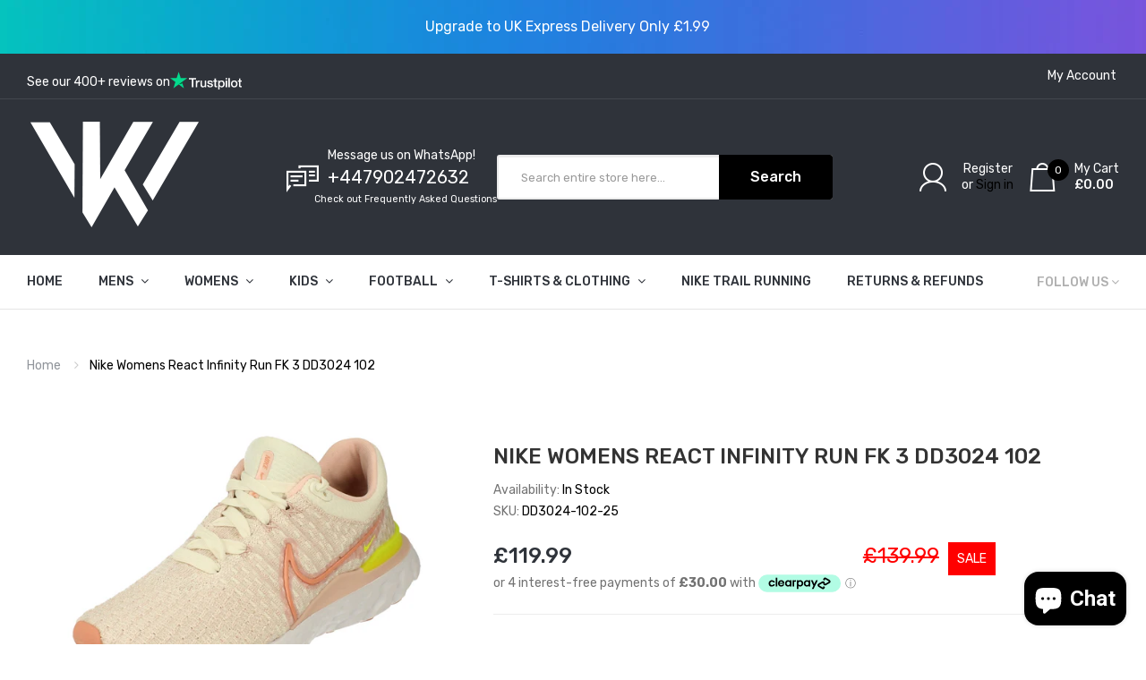

--- FILE ---
content_type: text/html; charset=utf-8
request_url: https://www.kicksworldwide.com/products/dd3024-102
body_size: 54762
content:
<!DOCTYPE html>
<!--[if IE]><![endif]-->
<!--[if IE 8 ]><html dir="ltr" lang="en" class="ie8"><![endif]-->
<!--[if IE 9 ]><html dir="ltr" lang="en" class="ie9"><![endif]-->
<!--[if (gt IE 9)|!(IE)]><!-->
<html dir="ltr" lang="en">
  <!--<![endif]-->
  <head>
 
<link rel="stylesheet" href="https://obscure-escarpment-2240.herokuapp.com/stylesheets/bcpo-front.css">
  <script>var bcpo_product={"id":8031344558354,"title":"Nike Womens React Infinity Run FK 3 DD3024 102","handle":"dd3024-102","description":"\u003cp\u003eNike Womens React Infinity Run FK???3 DD3024 - Sail Light Madder Root 102\u003c\/p\u003e","published_at":"2022-11-29T16:02:10+00:00","created_at":"2022-11-29T16:02:17+00:00","vendor":"Nike","type":"Women Sport Shoes","tags":["35.5","Brand_Nike","EU 36","EU 36.5","EU 37.5","EU 38","EU 38.5","EU 39","EU 40","EU 40.5","EU 41","EU 42","EU 42.5","SecretSales","STX_Listing_Error","STX_Matched","UK 2.5","UK 3","UK 3.5","UK 4","UK 4.5","UK 5","UK 5.5","UK 6","UK 6.5","UK 7","UK 7.5","UK 8","US 10","US 10.5","US 5","US 5.5","US 6","US 6.5","US 7","US 7.5","US 8","US 8.5","US 9","US 9.5"],"price":11999,"price_min":11999,"price_max":11999,"available":true,"price_varies":false,"compare_at_price":13999,"compare_at_price_min":13999,"compare_at_price_max":13999,"compare_at_price_varies":false,"variants":[{"id":44668733554962,"title":"UK 2.5 | US 5 | 35.5","option1":"UK 2.5 | US 5 | 35.5","option2":null,"option3":null,"sku":"DD3024-102-25","requires_shipping":true,"taxable":true,"featured_image":null,"available":true,"name":"Nike Womens React Infinity Run FK 3 DD3024 102 - UK 2.5 | US 5 | 35.5","public_title":"UK 2.5 | US 5 | 35.5","options":["UK 2.5 | US 5 | 35.5"],"price":11999,"weight":850,"compare_at_price":13999,"inventory_management":"shopify","barcode":"0195868914290","requires_selling_plan":false,"selling_plan_allocations":[]},{"id":44668739813650,"title":"UK 3 | US 5.5 | EU 36","option1":"UK 3 | US 5.5 | EU 36","option2":null,"option3":null,"sku":"DD3024-102-3","requires_shipping":true,"taxable":true,"featured_image":null,"available":false,"name":"Nike Womens React Infinity Run FK 3 DD3024 102 - UK 3 | US 5.5 | EU 36","public_title":"UK 3 | US 5.5 | EU 36","options":["UK 3 | US 5.5 | EU 36"],"price":11999,"weight":850,"compare_at_price":13999,"inventory_management":"shopify","barcode":"0195868914306","requires_selling_plan":false,"selling_plan_allocations":[]},{"id":44146534973714,"title":"UK 3.5 | US 6 | EU 36.5","option1":"UK 3.5 | US 6 | EU 36.5","option2":null,"option3":null,"sku":"DD3024-102-35","requires_shipping":true,"taxable":true,"featured_image":null,"available":true,"name":"Nike Womens React Infinity Run FK 3 DD3024 102 - UK 3.5 | US 6 | EU 36.5","public_title":"UK 3.5 | US 6 | EU 36.5","options":["UK 3.5 | US 6 | EU 36.5"],"price":11999,"weight":850,"compare_at_price":13999,"inventory_management":"shopify","barcode":"0195868914313","requires_selling_plan":false,"selling_plan_allocations":[]},{"id":44239278178578,"title":"UK 4 | US 6.5 | EU 37.5","option1":"UK 4 | US 6.5 | EU 37.5","option2":null,"option3":null,"sku":"DD3024-102-4","requires_shipping":true,"taxable":true,"featured_image":null,"available":true,"name":"Nike Womens React Infinity Run FK 3 DD3024 102 - UK 4 | US 6.5 | EU 37.5","public_title":"UK 4 | US 6.5 | EU 37.5","options":["UK 4 | US 6.5 | EU 37.5"],"price":11999,"weight":850,"compare_at_price":13999,"inventory_management":"shopify","barcode":"0195868914320","requires_selling_plan":false,"selling_plan_allocations":[]},{"id":44146535006482,"title":"UK 4.5 | US 7 | EU 38","option1":"UK 4.5 | US 7 | EU 38","option2":null,"option3":null,"sku":"DD3024-102-45","requires_shipping":true,"taxable":true,"featured_image":null,"available":false,"name":"Nike Womens React Infinity Run FK 3 DD3024 102 - UK 4.5 | US 7 | EU 38","public_title":"UK 4.5 | US 7 | EU 38","options":["UK 4.5 | US 7 | EU 38"],"price":11999,"weight":850,"compare_at_price":13999,"inventory_management":"shopify","barcode":"0195868914337","requires_selling_plan":false,"selling_plan_allocations":[]},{"id":44146535039250,"title":"UK 5 | US 7.5 | EU 38.5","option1":"UK 5 | US 7.5 | EU 38.5","option2":null,"option3":null,"sku":"DD3024-102-5","requires_shipping":true,"taxable":true,"featured_image":null,"available":true,"name":"Nike Womens React Infinity Run FK 3 DD3024 102 - UK 5 | US 7.5 | EU 38.5","public_title":"UK 5 | US 7.5 | EU 38.5","options":["UK 5 | US 7.5 | EU 38.5"],"price":11999,"weight":850,"compare_at_price":13999,"inventory_management":"shopify","barcode":"0195868914344","requires_selling_plan":false,"selling_plan_allocations":[]},{"id":44146535072018,"title":"UK 5.5 | US 8 | EU 39","option1":"UK 5.5 | US 8 | EU 39","option2":null,"option3":null,"sku":"DD3024-102-55","requires_shipping":true,"taxable":true,"featured_image":null,"available":true,"name":"Nike Womens React Infinity Run FK 3 DD3024 102 - UK 5.5 | US 8 | EU 39","public_title":"UK 5.5 | US 8 | EU 39","options":["UK 5.5 | US 8 | EU 39"],"price":11999,"weight":850,"compare_at_price":13999,"inventory_management":"shopify","barcode":"0195868914351","requires_selling_plan":false,"selling_plan_allocations":[]},{"id":44178703515922,"title":"UK 6 | US 8.5 | EU 40","option1":"UK 6 | US 8.5 | EU 40","option2":null,"option3":null,"sku":"DD3024-102-6","requires_shipping":true,"taxable":true,"featured_image":null,"available":true,"name":"Nike Womens React Infinity Run FK 3 DD3024 102 - UK 6 | US 8.5 | EU 40","public_title":"UK 6 | US 8.5 | EU 40","options":["UK 6 | US 8.5 | EU 40"],"price":11999,"weight":850,"compare_at_price":13999,"inventory_management":"shopify","barcode":"0195868914368","requires_selling_plan":false,"selling_plan_allocations":[]},{"id":44239278113042,"title":"UK 6.5 | US 9 | EU 40.5","option1":"UK 6.5 | US 9 | EU 40.5","option2":null,"option3":null,"sku":"DD3024-102-65","requires_shipping":true,"taxable":true,"featured_image":null,"available":false,"name":"Nike Womens React Infinity Run FK 3 DD3024 102 - UK 6.5 | US 9 | EU 40.5","public_title":"UK 6.5 | US 9 | EU 40.5","options":["UK 6.5 | US 9 | EU 40.5"],"price":11999,"weight":850,"compare_at_price":13999,"inventory_management":"shopify","barcode":"0195868914375","requires_selling_plan":false,"selling_plan_allocations":[]},{"id":44239277850898,"title":"UK 7 | US 9.5 | EU 41","option1":"UK 7 | US 9.5 | EU 41","option2":null,"option3":null,"sku":"DD3024-102-7","requires_shipping":true,"taxable":true,"featured_image":null,"available":false,"name":"Nike Womens React Infinity Run FK 3 DD3024 102 - UK 7 | US 9.5 | EU 41","public_title":"UK 7 | US 9.5 | EU 41","options":["UK 7 | US 9.5 | EU 41"],"price":11999,"weight":850,"compare_at_price":13999,"inventory_management":"shopify","barcode":"0195868914382","requires_selling_plan":false,"selling_plan_allocations":[]},{"id":44247454220562,"title":"UK 7.5 | US 10 | EU 42","option1":"UK 7.5 | US 10 | EU 42","option2":null,"option3":null,"sku":"DD3024-102-75","requires_shipping":true,"taxable":true,"featured_image":null,"available":true,"name":"Nike Womens React Infinity Run FK 3 DD3024 102 - UK 7.5 | US 10 | EU 42","public_title":"UK 7.5 | US 10 | EU 42","options":["UK 7.5 | US 10 | EU 42"],"price":11999,"weight":850,"compare_at_price":13999,"inventory_management":"shopify","barcode":"0195868914399","requires_selling_plan":false,"selling_plan_allocations":[]},{"id":44369463574802,"title":"UK 8 | US 10.5 | EU 42.5","option1":"UK 8 | US 10.5 | EU 42.5","option2":null,"option3":null,"sku":"DD3024-102-8","requires_shipping":true,"taxable":true,"featured_image":null,"available":false,"name":"Nike Womens React Infinity Run FK 3 DD3024 102 - UK 8 | US 10.5 | EU 42.5","public_title":"UK 8 | US 10.5 | EU 42.5","options":["UK 8 | US 10.5 | EU 42.5"],"price":11999,"weight":850,"compare_at_price":13999,"inventory_management":"shopify","barcode":"0195868914405","requires_selling_plan":false,"selling_plan_allocations":[]}],"images":["\/\/www.kicksworldwide.com\/cdn\/shop\/products\/DD3024-102_2D_0001.jpg?v=1756914772","\/\/www.kicksworldwide.com\/cdn\/shop\/products\/DD3024-102_2D_0002.jpg?v=1756914772","\/\/www.kicksworldwide.com\/cdn\/shop\/products\/DD3024-102_2D_0003.jpg?v=1756914772","\/\/www.kicksworldwide.com\/cdn\/shop\/products\/DD3024-102_2D_0004.jpg?v=1756914772","\/\/www.kicksworldwide.com\/cdn\/shop\/products\/DD3024-102_2D_0005.jpg?v=1756914773"],"featured_image":"\/\/www.kicksworldwide.com\/cdn\/shop\/products\/DD3024-102_2D_0001.jpg?v=1756914772","options":["Size"],"media":[{"alt":"Nike Womens React Infinity Run Fk 3 Dd3024  102 - Sail Light Madder Root 102 - Photo 0","id":32305394712850,"position":1,"preview_image":{"aspect_ratio":1.505,"height":997,"width":1500,"src":"\/\/www.kicksworldwide.com\/cdn\/shop\/products\/DD3024-102_2D_0001.jpg?v=1756914772"},"aspect_ratio":1.505,"height":997,"media_type":"image","src":"\/\/www.kicksworldwide.com\/cdn\/shop\/products\/DD3024-102_2D_0001.jpg?v=1756914772","width":1500},{"alt":"Nike Womens React Infinity Run Fk 3 Dd3024  102 - Sail Light Madder Root 102 - Photo 1","id":32305394745618,"position":2,"preview_image":{"aspect_ratio":1.505,"height":997,"width":1500,"src":"\/\/www.kicksworldwide.com\/cdn\/shop\/products\/DD3024-102_2D_0002.jpg?v=1756914772"},"aspect_ratio":1.505,"height":997,"media_type":"image","src":"\/\/www.kicksworldwide.com\/cdn\/shop\/products\/DD3024-102_2D_0002.jpg?v=1756914772","width":1500},{"alt":"Nike Womens React Infinity Run Fk 3 Dd3024  102 - Sail Light Madder Root 102 - Photo 2","id":32305394778386,"position":3,"preview_image":{"aspect_ratio":1.505,"height":997,"width":1500,"src":"\/\/www.kicksworldwide.com\/cdn\/shop\/products\/DD3024-102_2D_0003.jpg?v=1756914772"},"aspect_ratio":1.505,"height":997,"media_type":"image","src":"\/\/www.kicksworldwide.com\/cdn\/shop\/products\/DD3024-102_2D_0003.jpg?v=1756914772","width":1500},{"alt":"Nike Womens React Infinity Run Fk 3 Dd3024  102 - Sail Light Madder Root 102 - Photo 3","id":32305394811154,"position":4,"preview_image":{"aspect_ratio":1.505,"height":997,"width":1500,"src":"\/\/www.kicksworldwide.com\/cdn\/shop\/products\/DD3024-102_2D_0004.jpg?v=1756914772"},"aspect_ratio":1.505,"height":997,"media_type":"image","src":"\/\/www.kicksworldwide.com\/cdn\/shop\/products\/DD3024-102_2D_0004.jpg?v=1756914772","width":1500},{"alt":"Nike Womens React Infinity Run Fk 3 Dd3024  102 - Sail Light Madder Root 102 - Photo 4","id":32305394843922,"position":5,"preview_image":{"aspect_ratio":1.505,"height":997,"width":1500,"src":"\/\/www.kicksworldwide.com\/cdn\/shop\/products\/DD3024-102_2D_0005.jpg?v=1756914773"},"aspect_ratio":1.505,"height":997,"media_type":"image","src":"\/\/www.kicksworldwide.com\/cdn\/shop\/products\/DD3024-102_2D_0005.jpg?v=1756914773","width":1500}],"requires_selling_plan":false,"selling_plan_groups":[],"content":"\u003cp\u003eNike Womens React Infinity Run FK???3 DD3024 - Sail Light Madder Root 102\u003c\/p\u003e"};  var bcpo_settings={"fallback":"buttons","auto_select":"off","border_style":"round","tooltips":"show","sold_out_style":"transparent","jumbo_colors":"medium","jumbo_images":"medium","circle_swatches":"","storewide_preorders":"off","override_ajax":"off","money_format2":"","global_auto_image_options":"","global_color_options":"","global_colors":[{"key":"","value":"ecf42f"}],"rules":""};var bcpo_cdn = "//www.kicksworldwide.com/cdn/shop/t/17/assets/bcpo_cdn?v=38021";var inventory_quantity = [];inventory_quantity.push(1);inventory_quantity.push(0);inventory_quantity.push(3);inventory_quantity.push(5);inventory_quantity.push(0);inventory_quantity.push(9);inventory_quantity.push(24);inventory_quantity.push(9);inventory_quantity.push(0);inventory_quantity.push(0);inventory_quantity.push(3);inventory_quantity.push(0);if(bcpo_product) { for (var i = 0; i < bcpo_product.variants.length; i += 1) { bcpo_product.variants[i].inventory_quantity = inventory_quantity[i]; }}</script>

    <!-- Basic page needs ================================================== -->
    <meta charset="UTF-8">
    <meta name="viewport" content="width=device-width, initial-scale=1">
    <meta http-equiv="X-UA-Compatible" content="IE=edge">
    
    <link rel="shortcut icon" href="//www.kicksworldwide.com/cdn/shop/t/17/assets/favicon.png?v=93271791493655104451752217293" />
    <link rel="apple-touch-icon" href="//www.kicksworldwide.com/cdn/shop/t/17/assets/favicon.png?v=93271791493655104451752217293" />
    
    <!-- Title and description ================================================== -->
    <title>
      Buy Nike Womens React Infinity Run FK 3 DD3024 (uk 5 us 7.5 eu 38.5, sail light madder root 102) 102 - Free UK Delivery - Super Fast EURO &amp; USA Delivery! &ndash; KicksWorldwide
    </title>
    
    <meta name="description" content="Nike Womens React Infinity Run FK 3 DD3024 (uk 5 us 7.5 eu 38.5, sail light madder root 102) 102 - Sail Light Madder Root 102">
    
    <base href="https://www.kicksworldwide.com/products/dd3024-102" />

    <!-- Product meta ================================================== -->
    

  <meta property="og:type" content="product">
  <meta property="og:title" content="Nike Womens React Infinity Run FK 3 DD3024 102">
  <meta property="og:url" content="https://www.kicksworldwide.com/products/dd3024-102">
  
  <meta property="og:image" content="http://www.kicksworldwide.com/cdn/shop/products/DD3024-102_2D_0001_1024x1024.jpg?v=1756914772">
  <meta property="og:image:secure_url" content="https://www.kicksworldwide.com/cdn/shop/products/DD3024-102_2D_0001_1024x1024.jpg?v=1756914772">
  
  <meta property="og:image" content="http://www.kicksworldwide.com/cdn/shop/products/DD3024-102_2D_0002_1024x1024.jpg?v=1756914772">
  <meta property="og:image:secure_url" content="https://www.kicksworldwide.com/cdn/shop/products/DD3024-102_2D_0002_1024x1024.jpg?v=1756914772">
  
  <meta property="og:image" content="http://www.kicksworldwide.com/cdn/shop/products/DD3024-102_2D_0003_1024x1024.jpg?v=1756914772">
  <meta property="og:image:secure_url" content="https://www.kicksworldwide.com/cdn/shop/products/DD3024-102_2D_0003_1024x1024.jpg?v=1756914772">
  
  <meta property="og:price:amount" content="119.99">
  <meta property="og:price:currency" content="GBP">


  
    <meta property="og:description" content="Nike Womens React Infinity Run FK 3 DD3024 (uk 5 us 7.5 eu 38.5, sail light madder root 102) 102 - Sail Light Madder Root 102">
  

  <meta property="og:site_name" content="KicksWorldwide">


    


<meta name="twitter:card" content="summary">

  <meta name="twitter:site" content="@kicksworld_wide">


  <meta name="twitter:card" content="product">
  <meta name="twitter:title" content="Nike Womens React Infinity Run FK 3 DD3024 102">
  <meta name="twitter:description" content="Nike Womens React Infinity Run FK???3 DD3024 - Sail Light Madder Root 102">
  <meta name="twitter:image" content="https://www.kicksworldwide.com/cdn/shop/products/DD3024-102_2D_0001_large.jpg?v=1756914772">
  <meta name="twitter:image:width" content="480">
  <meta name="twitter:image:height" content="480">



    <!-- Helpers ================================================== -->
    <link rel="canonical" href="https://www.kicksworldwide.com/products/dd3024-102">

    <!-- CSS ================================================== -->
    <link href="//www.kicksworldwide.com/cdn/shop/t/17/assets/owl.carousel.min.css?v=139805254457200537381752217293" rel="stylesheet" type="text/css" media="all" />
    <link href="//www.kicksworldwide.com/cdn/shop/t/17/assets/owl.theme.green.min.css?v=53962143477624300011752217293" rel="stylesheet" type="text/css" media="all" />
    <link href="//www.kicksworldwide.com/cdn/shop/t/17/assets/menu.css?v=75886179572431072541752217293" rel="stylesheet" type="text/css" media="all" />
<script async src="//www.kicksworldwide.com/cdn/shop/t/17/assets/sq-custom.js?v=139206658672594890351763533190"></script>



     <link href="//www.kicksworldwide.com/cdn/shop/t/17/assets/sq-custom.css?v=25232424350975489071752665692" rel="stylesheet" type="text/css" media="all" />
       
    <link href="//www.kicksworldwide.com/cdn/shop/t/17/assets/animate.css?v=56360581960268441961752217293" rel="stylesheet" type="text/css" media="all" />
    <link href="//www.kicksworldwide.com/cdn/shop/t/17/assets/bootstrap.min.css?v=47095505185610951631752217293" rel="stylesheet" type="text/css" media="all" /> 
    <link href="//cdnjs.cloudflare.com/ajax/libs/font-awesome/5.15.4/css/all.min.css" rel="stylesheet" type="text/css" media="all" />
    <link href="//cdn.jsdelivr.net/npm/pixeden-stroke-7-icon@1.2.3/pe-icon-7-stroke/dist/pe-icon-7-stroke.min.css" rel="stylesheet" type="text/css" media="all" />
    <link href="//www.kicksworldwide.com/cdn/shop/t/17/assets/pe-helper.css?v=146537683752987679521752217293" rel="stylesheet" type="text/css" media="all" />
    <link href="//code.ionicframework.com/ionicons/2.0.1/css/ionicons.min.css" rel="stylesheet" type="text/css" media="all" />
    <link href="//www.kicksworldwide.com/cdn/shop/t/17/assets/stroke-gap-icons.css?v=127937846148298435231752217350" rel="stylesheet" type="text/css" media="all" />
    
  
  
  <link href="//fonts.googleapis.com/css?family=Rubik:300,400,500,700,900" rel="stylesheet" type="text/css" media="all" />


  
    
    
    <link href="//fonts.googleapis.com/css?family=PT+Sans:400,400i,700" rel="stylesheet" type="text/css" media="all" />
  


  
    
    
    <link href="//fonts.googleapis.com/css?family=Roboto:100,100i,300,300i,400,400i,500,500i,700,700i,900,900i" rel="stylesheet" type="text/css" media="all" />
  

 


    <link href="//www.kicksworldwide.com/cdn/shop/t/17/assets/stylesheet.css?v=109324173323380296341767708713" rel="stylesheet" type="text/css" media="all" />
    <link href="//www.kicksworldwide.com/cdn/shop/t/17/assets/ajaxlogin.css?v=110471483824167117431752217293" rel="stylesheet" type="text/css" media="all" />
    
    <link href="//www.kicksworldwide.com/cdn/shop/t/17/assets/quickview.css?v=115730181726574224981752217293" rel="stylesheet" type="text/css" media="all" />
    <link href="//www.kicksworldwide.com/cdn/shop/t/17/assets/magnific-popup.css?v=108963132292021740651752217293" rel="stylesheet" type="text/css" media="all" />
    
    <link href="//www.kicksworldwide.com/cdn/shop/t/17/assets/zoom.css?v=167125426792742641931752217293" rel="stylesheet" type="text/css" media="all" />    
    <link href="//www.kicksworldwide.com/cdn/shop/t/17/assets/cloud-zoom.css?v=165484903642324784001752217293" rel="stylesheet" type="text/css" media="all" />    
    
    <link href="//www.kicksworldwide.com/cdn/shop/t/17/assets/category.css?v=141066774893245181081752217293" rel="stylesheet" type="text/css" media="all" />    
    
    <link href="//www.kicksworldwide.com/cdn/shop/t/17/assets/custom.css?v=49638800323198604701752217293" rel="stylesheet" type="text/css" media="all" />
    <link href="https://cdnjs.cloudflare.com/ajax/libs/toastr.js/2.1.3/toastr.min.css" rel="stylesheet" type="text/css" media="all" />
    
    

    <!-- Header hook for plugins ================================================== -->
    <link href="//www.kicksworldwide.com/cdn/shop/t/17/assets/ndnapps-promotionbar.css?v=116253709673227492191752217293" rel="stylesheet" type="text/css" media="all" />
<script>window.performance && window.performance.mark && window.performance.mark('shopify.content_for_header.start');</script><meta name="facebook-domain-verification" content="xtehyan7lzx92plao5md4w6g68etmy">
<meta name="facebook-domain-verification" content="l0zudz4un34hy3w22wkaug1w61g0m5">
<meta name="google-site-verification" content="qQ92eKOSWGOkFUotOvwLvTvHuMQggQPtwRRRgayylqQ">
<meta id="shopify-digital-wallet" name="shopify-digital-wallet" content="/6211371126/digital_wallets/dialog">
<meta name="shopify-checkout-api-token" content="07f03cf9f335f99f5559a84b5f1dbd10">
<meta id="in-context-paypal-metadata" data-shop-id="6211371126" data-venmo-supported="false" data-environment="production" data-locale="en_US" data-paypal-v4="true" data-currency="GBP">
<link rel="alternate" hreflang="x-default" href="https://www.kicksworldwide.com/products/dd3024-102">
<link rel="alternate" hreflang="en" href="https://www.kicksworldwide.com/products/dd3024-102">
<link rel="alternate" hreflang="en-US" href="https://www.kicksworldwide.com/en-us/products/dd3024-102">
<link rel="alternate" type="application/json+oembed" href="https://www.kicksworldwide.com/products/dd3024-102.oembed">
<script async="async" src="/checkouts/internal/preloads.js?locale=en-GB"></script>
<link rel="preconnect" href="https://shop.app" crossorigin="anonymous">
<script async="async" src="https://shop.app/checkouts/internal/preloads.js?locale=en-GB&shop_id=6211371126" crossorigin="anonymous"></script>
<script id="apple-pay-shop-capabilities" type="application/json">{"shopId":6211371126,"countryCode":"GB","currencyCode":"GBP","merchantCapabilities":["supports3DS"],"merchantId":"gid:\/\/shopify\/Shop\/6211371126","merchantName":"KicksWorldwide","requiredBillingContactFields":["postalAddress","email","phone"],"requiredShippingContactFields":["postalAddress","email","phone"],"shippingType":"shipping","supportedNetworks":["visa","maestro","masterCard","amex","discover","elo"],"total":{"type":"pending","label":"KicksWorldwide","amount":"1.00"},"shopifyPaymentsEnabled":true,"supportsSubscriptions":true}</script>
<script id="shopify-features" type="application/json">{"accessToken":"07f03cf9f335f99f5559a84b5f1dbd10","betas":["rich-media-storefront-analytics"],"domain":"www.kicksworldwide.com","predictiveSearch":true,"shopId":6211371126,"locale":"en"}</script>
<script>var Shopify = Shopify || {};
Shopify.shop = "kicksworldwide.myshopify.com";
Shopify.locale = "en";
Shopify.currency = {"active":"GBP","rate":"1.0"};
Shopify.country = "GB";
Shopify.theme = {"name":"SPARQ | Sneaker-v1-4 | v6 (16-7-25)","id":182118154623,"schema_name":"Sneaker","schema_version":"1.0.0","theme_store_id":null,"role":"main"};
Shopify.theme.handle = "null";
Shopify.theme.style = {"id":null,"handle":null};
Shopify.cdnHost = "www.kicksworldwide.com/cdn";
Shopify.routes = Shopify.routes || {};
Shopify.routes.root = "/";</script>
<script type="module">!function(o){(o.Shopify=o.Shopify||{}).modules=!0}(window);</script>
<script>!function(o){function n(){var o=[];function n(){o.push(Array.prototype.slice.apply(arguments))}return n.q=o,n}var t=o.Shopify=o.Shopify||{};t.loadFeatures=n(),t.autoloadFeatures=n()}(window);</script>
<script>
  window.ShopifyPay = window.ShopifyPay || {};
  window.ShopifyPay.apiHost = "shop.app\/pay";
  window.ShopifyPay.redirectState = null;
</script>
<script id="shop-js-analytics" type="application/json">{"pageType":"product"}</script>
<script defer="defer" async type="module" src="//www.kicksworldwide.com/cdn/shopifycloud/shop-js/modules/v2/client.init-shop-cart-sync_BdyHc3Nr.en.esm.js"></script>
<script defer="defer" async type="module" src="//www.kicksworldwide.com/cdn/shopifycloud/shop-js/modules/v2/chunk.common_Daul8nwZ.esm.js"></script>
<script type="module">
  await import("//www.kicksworldwide.com/cdn/shopifycloud/shop-js/modules/v2/client.init-shop-cart-sync_BdyHc3Nr.en.esm.js");
await import("//www.kicksworldwide.com/cdn/shopifycloud/shop-js/modules/v2/chunk.common_Daul8nwZ.esm.js");

  window.Shopify.SignInWithShop?.initShopCartSync?.({"fedCMEnabled":true,"windoidEnabled":true});

</script>
<script>
  window.Shopify = window.Shopify || {};
  if (!window.Shopify.featureAssets) window.Shopify.featureAssets = {};
  window.Shopify.featureAssets['shop-js'] = {"shop-cart-sync":["modules/v2/client.shop-cart-sync_QYOiDySF.en.esm.js","modules/v2/chunk.common_Daul8nwZ.esm.js"],"init-fed-cm":["modules/v2/client.init-fed-cm_DchLp9rc.en.esm.js","modules/v2/chunk.common_Daul8nwZ.esm.js"],"shop-button":["modules/v2/client.shop-button_OV7bAJc5.en.esm.js","modules/v2/chunk.common_Daul8nwZ.esm.js"],"init-windoid":["modules/v2/client.init-windoid_DwxFKQ8e.en.esm.js","modules/v2/chunk.common_Daul8nwZ.esm.js"],"shop-cash-offers":["modules/v2/client.shop-cash-offers_DWtL6Bq3.en.esm.js","modules/v2/chunk.common_Daul8nwZ.esm.js","modules/v2/chunk.modal_CQq8HTM6.esm.js"],"shop-toast-manager":["modules/v2/client.shop-toast-manager_CX9r1SjA.en.esm.js","modules/v2/chunk.common_Daul8nwZ.esm.js"],"init-shop-email-lookup-coordinator":["modules/v2/client.init-shop-email-lookup-coordinator_UhKnw74l.en.esm.js","modules/v2/chunk.common_Daul8nwZ.esm.js"],"pay-button":["modules/v2/client.pay-button_DzxNnLDY.en.esm.js","modules/v2/chunk.common_Daul8nwZ.esm.js"],"avatar":["modules/v2/client.avatar_BTnouDA3.en.esm.js"],"init-shop-cart-sync":["modules/v2/client.init-shop-cart-sync_BdyHc3Nr.en.esm.js","modules/v2/chunk.common_Daul8nwZ.esm.js"],"shop-login-button":["modules/v2/client.shop-login-button_D8B466_1.en.esm.js","modules/v2/chunk.common_Daul8nwZ.esm.js","modules/v2/chunk.modal_CQq8HTM6.esm.js"],"init-customer-accounts-sign-up":["modules/v2/client.init-customer-accounts-sign-up_C8fpPm4i.en.esm.js","modules/v2/client.shop-login-button_D8B466_1.en.esm.js","modules/v2/chunk.common_Daul8nwZ.esm.js","modules/v2/chunk.modal_CQq8HTM6.esm.js"],"init-shop-for-new-customer-accounts":["modules/v2/client.init-shop-for-new-customer-accounts_CVTO0Ztu.en.esm.js","modules/v2/client.shop-login-button_D8B466_1.en.esm.js","modules/v2/chunk.common_Daul8nwZ.esm.js","modules/v2/chunk.modal_CQq8HTM6.esm.js"],"init-customer-accounts":["modules/v2/client.init-customer-accounts_dRgKMfrE.en.esm.js","modules/v2/client.shop-login-button_D8B466_1.en.esm.js","modules/v2/chunk.common_Daul8nwZ.esm.js","modules/v2/chunk.modal_CQq8HTM6.esm.js"],"shop-follow-button":["modules/v2/client.shop-follow-button_CkZpjEct.en.esm.js","modules/v2/chunk.common_Daul8nwZ.esm.js","modules/v2/chunk.modal_CQq8HTM6.esm.js"],"lead-capture":["modules/v2/client.lead-capture_BntHBhfp.en.esm.js","modules/v2/chunk.common_Daul8nwZ.esm.js","modules/v2/chunk.modal_CQq8HTM6.esm.js"],"checkout-modal":["modules/v2/client.checkout-modal_CfxcYbTm.en.esm.js","modules/v2/chunk.common_Daul8nwZ.esm.js","modules/v2/chunk.modal_CQq8HTM6.esm.js"],"shop-login":["modules/v2/client.shop-login_Da4GZ2H6.en.esm.js","modules/v2/chunk.common_Daul8nwZ.esm.js","modules/v2/chunk.modal_CQq8HTM6.esm.js"],"payment-terms":["modules/v2/client.payment-terms_MV4M3zvL.en.esm.js","modules/v2/chunk.common_Daul8nwZ.esm.js","modules/v2/chunk.modal_CQq8HTM6.esm.js"]};
</script>
<script>(function() {
  var isLoaded = false;
  function asyncLoad() {
    if (isLoaded) return;
    isLoaded = true;
    var urls = ["https:\/\/easygdpr.b-cdn.net\/v\/1553540745\/gdpr.min.js?shop=kicksworldwide.myshopify.com","https:\/\/ecommplugins-trustboxsettings.trustpilot.com\/kicksworldwide.myshopify.com.js?settings=1584095946774\u0026shop=kicksworldwide.myshopify.com","https:\/\/widget.trustpilot.com\/bootstrap\/v5\/tp.widget.sync.bootstrap.min.js?shop=kicksworldwide.myshopify.com","https:\/\/ecommplugins-scripts.trustpilot.com\/v2.1\/js\/header.min.js?settings=eyJrZXkiOiI5YjZJUkNKdnlwYklMOTFCIn0=\u0026shop=kicksworldwide.myshopify.com","https:\/\/static-us.afterpay.com\/shopify\/afterpay-attract\/afterpay-attract-widget.js?shop=kicksworldwide.myshopify.com"];
    for (var i = 0; i < urls.length; i++) {
      var s = document.createElement('script');
      s.type = 'text/javascript';
      s.async = true;
      s.src = urls[i];
      var x = document.getElementsByTagName('script')[0];
      x.parentNode.insertBefore(s, x);
    }
  };
  if(window.attachEvent) {
    window.attachEvent('onload', asyncLoad);
  } else {
    window.addEventListener('load', asyncLoad, false);
  }
})();</script>
<script id="__st">var __st={"a":6211371126,"offset":0,"reqid":"171cdccd-9f57-4979-a7e6-45219c20ab5e-1768965503","pageurl":"www.kicksworldwide.com\/products\/dd3024-102","u":"7a55ccd6f6e9","p":"product","rtyp":"product","rid":8031344558354};</script>
<script>window.ShopifyPaypalV4VisibilityTracking = true;</script>
<script id="captcha-bootstrap">!function(){'use strict';const t='contact',e='account',n='new_comment',o=[[t,t],['blogs',n],['comments',n],[t,'customer']],c=[[e,'customer_login'],[e,'guest_login'],[e,'recover_customer_password'],[e,'create_customer']],r=t=>t.map((([t,e])=>`form[action*='/${t}']:not([data-nocaptcha='true']) input[name='form_type'][value='${e}']`)).join(','),a=t=>()=>t?[...document.querySelectorAll(t)].map((t=>t.form)):[];function s(){const t=[...o],e=r(t);return a(e)}const i='password',u='form_key',d=['recaptcha-v3-token','g-recaptcha-response','h-captcha-response',i],f=()=>{try{return window.sessionStorage}catch{return}},m='__shopify_v',_=t=>t.elements[u];function p(t,e,n=!1){try{const o=window.sessionStorage,c=JSON.parse(o.getItem(e)),{data:r}=function(t){const{data:e,action:n}=t;return t[m]||n?{data:e,action:n}:{data:t,action:n}}(c);for(const[e,n]of Object.entries(r))t.elements[e]&&(t.elements[e].value=n);n&&o.removeItem(e)}catch(o){console.error('form repopulation failed',{error:o})}}const l='form_type',E='cptcha';function T(t){t.dataset[E]=!0}const w=window,h=w.document,L='Shopify',v='ce_forms',y='captcha';let A=!1;((t,e)=>{const n=(g='f06e6c50-85a8-45c8-87d0-21a2b65856fe',I='https://cdn.shopify.com/shopifycloud/storefront-forms-hcaptcha/ce_storefront_forms_captcha_hcaptcha.v1.5.2.iife.js',D={infoText:'Protected by hCaptcha',privacyText:'Privacy',termsText:'Terms'},(t,e,n)=>{const o=w[L][v],c=o.bindForm;if(c)return c(t,g,e,D).then(n);var r;o.q.push([[t,g,e,D],n]),r=I,A||(h.body.append(Object.assign(h.createElement('script'),{id:'captcha-provider',async:!0,src:r})),A=!0)});var g,I,D;w[L]=w[L]||{},w[L][v]=w[L][v]||{},w[L][v].q=[],w[L][y]=w[L][y]||{},w[L][y].protect=function(t,e){n(t,void 0,e),T(t)},Object.freeze(w[L][y]),function(t,e,n,w,h,L){const[v,y,A,g]=function(t,e,n){const i=e?o:[],u=t?c:[],d=[...i,...u],f=r(d),m=r(i),_=r(d.filter((([t,e])=>n.includes(e))));return[a(f),a(m),a(_),s()]}(w,h,L),I=t=>{const e=t.target;return e instanceof HTMLFormElement?e:e&&e.form},D=t=>v().includes(t);t.addEventListener('submit',(t=>{const e=I(t);if(!e)return;const n=D(e)&&!e.dataset.hcaptchaBound&&!e.dataset.recaptchaBound,o=_(e),c=g().includes(e)&&(!o||!o.value);(n||c)&&t.preventDefault(),c&&!n&&(function(t){try{if(!f())return;!function(t){const e=f();if(!e)return;const n=_(t);if(!n)return;const o=n.value;o&&e.removeItem(o)}(t);const e=Array.from(Array(32),(()=>Math.random().toString(36)[2])).join('');!function(t,e){_(t)||t.append(Object.assign(document.createElement('input'),{type:'hidden',name:u})),t.elements[u].value=e}(t,e),function(t,e){const n=f();if(!n)return;const o=[...t.querySelectorAll(`input[type='${i}']`)].map((({name:t})=>t)),c=[...d,...o],r={};for(const[a,s]of new FormData(t).entries())c.includes(a)||(r[a]=s);n.setItem(e,JSON.stringify({[m]:1,action:t.action,data:r}))}(t,e)}catch(e){console.error('failed to persist form',e)}}(e),e.submit())}));const S=(t,e)=>{t&&!t.dataset[E]&&(n(t,e.some((e=>e===t))),T(t))};for(const o of['focusin','change'])t.addEventListener(o,(t=>{const e=I(t);D(e)&&S(e,y())}));const B=e.get('form_key'),M=e.get(l),P=B&&M;t.addEventListener('DOMContentLoaded',(()=>{const t=y();if(P)for(const e of t)e.elements[l].value===M&&p(e,B);[...new Set([...A(),...v().filter((t=>'true'===t.dataset.shopifyCaptcha))])].forEach((e=>S(e,t)))}))}(h,new URLSearchParams(w.location.search),n,t,e,['guest_login'])})(!0,!0)}();</script>
<script integrity="sha256-4kQ18oKyAcykRKYeNunJcIwy7WH5gtpwJnB7kiuLZ1E=" data-source-attribution="shopify.loadfeatures" defer="defer" src="//www.kicksworldwide.com/cdn/shopifycloud/storefront/assets/storefront/load_feature-a0a9edcb.js" crossorigin="anonymous"></script>
<script crossorigin="anonymous" defer="defer" src="//www.kicksworldwide.com/cdn/shopifycloud/storefront/assets/shopify_pay/storefront-65b4c6d7.js?v=20250812"></script>
<script data-source-attribution="shopify.dynamic_checkout.dynamic.init">var Shopify=Shopify||{};Shopify.PaymentButton=Shopify.PaymentButton||{isStorefrontPortableWallets:!0,init:function(){window.Shopify.PaymentButton.init=function(){};var t=document.createElement("script");t.src="https://www.kicksworldwide.com/cdn/shopifycloud/portable-wallets/latest/portable-wallets.en.js",t.type="module",document.head.appendChild(t)}};
</script>
<script data-source-attribution="shopify.dynamic_checkout.buyer_consent">
  function portableWalletsHideBuyerConsent(e){var t=document.getElementById("shopify-buyer-consent"),n=document.getElementById("shopify-subscription-policy-button");t&&n&&(t.classList.add("hidden"),t.setAttribute("aria-hidden","true"),n.removeEventListener("click",e))}function portableWalletsShowBuyerConsent(e){var t=document.getElementById("shopify-buyer-consent"),n=document.getElementById("shopify-subscription-policy-button");t&&n&&(t.classList.remove("hidden"),t.removeAttribute("aria-hidden"),n.addEventListener("click",e))}window.Shopify?.PaymentButton&&(window.Shopify.PaymentButton.hideBuyerConsent=portableWalletsHideBuyerConsent,window.Shopify.PaymentButton.showBuyerConsent=portableWalletsShowBuyerConsent);
</script>
<script data-source-attribution="shopify.dynamic_checkout.cart.bootstrap">document.addEventListener("DOMContentLoaded",(function(){function t(){return document.querySelector("shopify-accelerated-checkout-cart, shopify-accelerated-checkout")}if(t())Shopify.PaymentButton.init();else{new MutationObserver((function(e,n){t()&&(Shopify.PaymentButton.init(),n.disconnect())})).observe(document.body,{childList:!0,subtree:!0})}}));
</script>
<script id='scb4127' type='text/javascript' async='' src='https://www.kicksworldwide.com/cdn/shopifycloud/privacy-banner/storefront-banner.js'></script><link id="shopify-accelerated-checkout-styles" rel="stylesheet" media="screen" href="https://www.kicksworldwide.com/cdn/shopifycloud/portable-wallets/latest/accelerated-checkout-backwards-compat.css" crossorigin="anonymous">
<style id="shopify-accelerated-checkout-cart">
        #shopify-buyer-consent {
  margin-top: 1em;
  display: inline-block;
  width: 100%;
}

#shopify-buyer-consent.hidden {
  display: none;
}

#shopify-subscription-policy-button {
  background: none;
  border: none;
  padding: 0;
  text-decoration: underline;
  font-size: inherit;
  cursor: pointer;
}

#shopify-subscription-policy-button::before {
  box-shadow: none;
}

      </style>

<script>window.performance && window.performance.mark && window.performance.mark('shopify.content_for_header.end');</script>
<link href="//www.kicksworldwide.com/cdn/shop/t/17/assets/tipo.alsobought.css?v=86084500013679008321752217293" rel="stylesheet" type="text/css" media="all" /><script src="//www.kicksworldwide.com/cdn/shop/t/17/assets/tipo.alsobought.js?v=169349791055410835511752217293" type="text/javascript"></script><script>
  window.moneyFormat = "£{{amount}}";
  window.shopCurrency = "GBP";window.assetsUrl = '//www.kicksworldwide.com/cdn/shop/t/17/assets/';
  var tipoAlsoBought = new tipoAlsoBought({
    apiUrl: "https://rp.tipo.io",
    hideOutOfStockProducts: false,
    shop: "kicksworldwide.myshopify.com",
    no_image: "https://cdn.shopify.com/s/images/themes/product-1.png",product: {"id":8031344558354,"title":"Nike Womens React Infinity Run FK 3 DD3024 102","handle":"dd3024-102","description":"\u003cp\u003eNike Womens React Infinity Run FK???3 DD3024 - Sail Light Madder Root 102\u003c\/p\u003e","published_at":"2022-11-29T16:02:10+00:00","created_at":"2022-11-29T16:02:17+00:00","vendor":"Nike","type":"Women Sport Shoes","tags":["35.5","Brand_Nike","EU 36","EU 36.5","EU 37.5","EU 38","EU 38.5","EU 39","EU 40","EU 40.5","EU 41","EU 42","EU 42.5","SecretSales","STX_Listing_Error","STX_Matched","UK 2.5","UK 3","UK 3.5","UK 4","UK 4.5","UK 5","UK 5.5","UK 6","UK 6.5","UK 7","UK 7.5","UK 8","US 10","US 10.5","US 5","US 5.5","US 6","US 6.5","US 7","US 7.5","US 8","US 8.5","US 9","US 9.5"],"price":11999,"price_min":11999,"price_max":11999,"available":true,"price_varies":false,"compare_at_price":13999,"compare_at_price_min":13999,"compare_at_price_max":13999,"compare_at_price_varies":false,"variants":[{"id":44668733554962,"title":"UK 2.5 | US 5 | 35.5","option1":"UK 2.5 | US 5 | 35.5","option2":null,"option3":null,"sku":"DD3024-102-25","requires_shipping":true,"taxable":true,"featured_image":null,"available":true,"name":"Nike Womens React Infinity Run FK 3 DD3024 102 - UK 2.5 | US 5 | 35.5","public_title":"UK 2.5 | US 5 | 35.5","options":["UK 2.5 | US 5 | 35.5"],"price":11999,"weight":850,"compare_at_price":13999,"inventory_management":"shopify","barcode":"0195868914290","requires_selling_plan":false,"selling_plan_allocations":[]},{"id":44668739813650,"title":"UK 3 | US 5.5 | EU 36","option1":"UK 3 | US 5.5 | EU 36","option2":null,"option3":null,"sku":"DD3024-102-3","requires_shipping":true,"taxable":true,"featured_image":null,"available":false,"name":"Nike Womens React Infinity Run FK 3 DD3024 102 - UK 3 | US 5.5 | EU 36","public_title":"UK 3 | US 5.5 | EU 36","options":["UK 3 | US 5.5 | EU 36"],"price":11999,"weight":850,"compare_at_price":13999,"inventory_management":"shopify","barcode":"0195868914306","requires_selling_plan":false,"selling_plan_allocations":[]},{"id":44146534973714,"title":"UK 3.5 | US 6 | EU 36.5","option1":"UK 3.5 | US 6 | EU 36.5","option2":null,"option3":null,"sku":"DD3024-102-35","requires_shipping":true,"taxable":true,"featured_image":null,"available":true,"name":"Nike Womens React Infinity Run FK 3 DD3024 102 - UK 3.5 | US 6 | EU 36.5","public_title":"UK 3.5 | US 6 | EU 36.5","options":["UK 3.5 | US 6 | EU 36.5"],"price":11999,"weight":850,"compare_at_price":13999,"inventory_management":"shopify","barcode":"0195868914313","requires_selling_plan":false,"selling_plan_allocations":[]},{"id":44239278178578,"title":"UK 4 | US 6.5 | EU 37.5","option1":"UK 4 | US 6.5 | EU 37.5","option2":null,"option3":null,"sku":"DD3024-102-4","requires_shipping":true,"taxable":true,"featured_image":null,"available":true,"name":"Nike Womens React Infinity Run FK 3 DD3024 102 - UK 4 | US 6.5 | EU 37.5","public_title":"UK 4 | US 6.5 | EU 37.5","options":["UK 4 | US 6.5 | EU 37.5"],"price":11999,"weight":850,"compare_at_price":13999,"inventory_management":"shopify","barcode":"0195868914320","requires_selling_plan":false,"selling_plan_allocations":[]},{"id":44146535006482,"title":"UK 4.5 | US 7 | EU 38","option1":"UK 4.5 | US 7 | EU 38","option2":null,"option3":null,"sku":"DD3024-102-45","requires_shipping":true,"taxable":true,"featured_image":null,"available":false,"name":"Nike Womens React Infinity Run FK 3 DD3024 102 - UK 4.5 | US 7 | EU 38","public_title":"UK 4.5 | US 7 | EU 38","options":["UK 4.5 | US 7 | EU 38"],"price":11999,"weight":850,"compare_at_price":13999,"inventory_management":"shopify","barcode":"0195868914337","requires_selling_plan":false,"selling_plan_allocations":[]},{"id":44146535039250,"title":"UK 5 | US 7.5 | EU 38.5","option1":"UK 5 | US 7.5 | EU 38.5","option2":null,"option3":null,"sku":"DD3024-102-5","requires_shipping":true,"taxable":true,"featured_image":null,"available":true,"name":"Nike Womens React Infinity Run FK 3 DD3024 102 - UK 5 | US 7.5 | EU 38.5","public_title":"UK 5 | US 7.5 | EU 38.5","options":["UK 5 | US 7.5 | EU 38.5"],"price":11999,"weight":850,"compare_at_price":13999,"inventory_management":"shopify","barcode":"0195868914344","requires_selling_plan":false,"selling_plan_allocations":[]},{"id":44146535072018,"title":"UK 5.5 | US 8 | EU 39","option1":"UK 5.5 | US 8 | EU 39","option2":null,"option3":null,"sku":"DD3024-102-55","requires_shipping":true,"taxable":true,"featured_image":null,"available":true,"name":"Nike Womens React Infinity Run FK 3 DD3024 102 - UK 5.5 | US 8 | EU 39","public_title":"UK 5.5 | US 8 | EU 39","options":["UK 5.5 | US 8 | EU 39"],"price":11999,"weight":850,"compare_at_price":13999,"inventory_management":"shopify","barcode":"0195868914351","requires_selling_plan":false,"selling_plan_allocations":[]},{"id":44178703515922,"title":"UK 6 | US 8.5 | EU 40","option1":"UK 6 | US 8.5 | EU 40","option2":null,"option3":null,"sku":"DD3024-102-6","requires_shipping":true,"taxable":true,"featured_image":null,"available":true,"name":"Nike Womens React Infinity Run FK 3 DD3024 102 - UK 6 | US 8.5 | EU 40","public_title":"UK 6 | US 8.5 | EU 40","options":["UK 6 | US 8.5 | EU 40"],"price":11999,"weight":850,"compare_at_price":13999,"inventory_management":"shopify","barcode":"0195868914368","requires_selling_plan":false,"selling_plan_allocations":[]},{"id":44239278113042,"title":"UK 6.5 | US 9 | EU 40.5","option1":"UK 6.5 | US 9 | EU 40.5","option2":null,"option3":null,"sku":"DD3024-102-65","requires_shipping":true,"taxable":true,"featured_image":null,"available":false,"name":"Nike Womens React Infinity Run FK 3 DD3024 102 - UK 6.5 | US 9 | EU 40.5","public_title":"UK 6.5 | US 9 | EU 40.5","options":["UK 6.5 | US 9 | EU 40.5"],"price":11999,"weight":850,"compare_at_price":13999,"inventory_management":"shopify","barcode":"0195868914375","requires_selling_plan":false,"selling_plan_allocations":[]},{"id":44239277850898,"title":"UK 7 | US 9.5 | EU 41","option1":"UK 7 | US 9.5 | EU 41","option2":null,"option3":null,"sku":"DD3024-102-7","requires_shipping":true,"taxable":true,"featured_image":null,"available":false,"name":"Nike Womens React Infinity Run FK 3 DD3024 102 - UK 7 | US 9.5 | EU 41","public_title":"UK 7 | US 9.5 | EU 41","options":["UK 7 | US 9.5 | EU 41"],"price":11999,"weight":850,"compare_at_price":13999,"inventory_management":"shopify","barcode":"0195868914382","requires_selling_plan":false,"selling_plan_allocations":[]},{"id":44247454220562,"title":"UK 7.5 | US 10 | EU 42","option1":"UK 7.5 | US 10 | EU 42","option2":null,"option3":null,"sku":"DD3024-102-75","requires_shipping":true,"taxable":true,"featured_image":null,"available":true,"name":"Nike Womens React Infinity Run FK 3 DD3024 102 - UK 7.5 | US 10 | EU 42","public_title":"UK 7.5 | US 10 | EU 42","options":["UK 7.5 | US 10 | EU 42"],"price":11999,"weight":850,"compare_at_price":13999,"inventory_management":"shopify","barcode":"0195868914399","requires_selling_plan":false,"selling_plan_allocations":[]},{"id":44369463574802,"title":"UK 8 | US 10.5 | EU 42.5","option1":"UK 8 | US 10.5 | EU 42.5","option2":null,"option3":null,"sku":"DD3024-102-8","requires_shipping":true,"taxable":true,"featured_image":null,"available":false,"name":"Nike Womens React Infinity Run FK 3 DD3024 102 - UK 8 | US 10.5 | EU 42.5","public_title":"UK 8 | US 10.5 | EU 42.5","options":["UK 8 | US 10.5 | EU 42.5"],"price":11999,"weight":850,"compare_at_price":13999,"inventory_management":"shopify","barcode":"0195868914405","requires_selling_plan":false,"selling_plan_allocations":[]}],"images":["\/\/www.kicksworldwide.com\/cdn\/shop\/products\/DD3024-102_2D_0001.jpg?v=1756914772","\/\/www.kicksworldwide.com\/cdn\/shop\/products\/DD3024-102_2D_0002.jpg?v=1756914772","\/\/www.kicksworldwide.com\/cdn\/shop\/products\/DD3024-102_2D_0003.jpg?v=1756914772","\/\/www.kicksworldwide.com\/cdn\/shop\/products\/DD3024-102_2D_0004.jpg?v=1756914772","\/\/www.kicksworldwide.com\/cdn\/shop\/products\/DD3024-102_2D_0005.jpg?v=1756914773"],"featured_image":"\/\/www.kicksworldwide.com\/cdn\/shop\/products\/DD3024-102_2D_0001.jpg?v=1756914772","options":["Size"],"media":[{"alt":"Nike Womens React Infinity Run Fk 3 Dd3024  102 - Sail Light Madder Root 102 - Photo 0","id":32305394712850,"position":1,"preview_image":{"aspect_ratio":1.505,"height":997,"width":1500,"src":"\/\/www.kicksworldwide.com\/cdn\/shop\/products\/DD3024-102_2D_0001.jpg?v=1756914772"},"aspect_ratio":1.505,"height":997,"media_type":"image","src":"\/\/www.kicksworldwide.com\/cdn\/shop\/products\/DD3024-102_2D_0001.jpg?v=1756914772","width":1500},{"alt":"Nike Womens React Infinity Run Fk 3 Dd3024  102 - Sail Light Madder Root 102 - Photo 1","id":32305394745618,"position":2,"preview_image":{"aspect_ratio":1.505,"height":997,"width":1500,"src":"\/\/www.kicksworldwide.com\/cdn\/shop\/products\/DD3024-102_2D_0002.jpg?v=1756914772"},"aspect_ratio":1.505,"height":997,"media_type":"image","src":"\/\/www.kicksworldwide.com\/cdn\/shop\/products\/DD3024-102_2D_0002.jpg?v=1756914772","width":1500},{"alt":"Nike Womens React Infinity Run Fk 3 Dd3024  102 - Sail Light Madder Root 102 - Photo 2","id":32305394778386,"position":3,"preview_image":{"aspect_ratio":1.505,"height":997,"width":1500,"src":"\/\/www.kicksworldwide.com\/cdn\/shop\/products\/DD3024-102_2D_0003.jpg?v=1756914772"},"aspect_ratio":1.505,"height":997,"media_type":"image","src":"\/\/www.kicksworldwide.com\/cdn\/shop\/products\/DD3024-102_2D_0003.jpg?v=1756914772","width":1500},{"alt":"Nike Womens React Infinity Run Fk 3 Dd3024  102 - Sail Light Madder Root 102 - Photo 3","id":32305394811154,"position":4,"preview_image":{"aspect_ratio":1.505,"height":997,"width":1500,"src":"\/\/www.kicksworldwide.com\/cdn\/shop\/products\/DD3024-102_2D_0004.jpg?v=1756914772"},"aspect_ratio":1.505,"height":997,"media_type":"image","src":"\/\/www.kicksworldwide.com\/cdn\/shop\/products\/DD3024-102_2D_0004.jpg?v=1756914772","width":1500},{"alt":"Nike Womens React Infinity Run Fk 3 Dd3024  102 - Sail Light Madder Root 102 - Photo 4","id":32305394843922,"position":5,"preview_image":{"aspect_ratio":1.505,"height":997,"width":1500,"src":"\/\/www.kicksworldwide.com\/cdn\/shop\/products\/DD3024-102_2D_0005.jpg?v=1756914773"},"aspect_ratio":1.505,"height":997,"media_type":"image","src":"\/\/www.kicksworldwide.com\/cdn\/shop\/products\/DD3024-102_2D_0005.jpg?v=1756914773","width":1500}],"requires_selling_plan":false,"selling_plan_groups":[],"content":"\u003cp\u003eNike Womens React Infinity Run FK???3 DD3024 - Sail Light Madder Root 102\u003c\/p\u003e"},page: 'product',
    cart: {productIds: [], lineItemsIds: []}
  });
</script>

    

<!--[if lt IE 9]>
<script src="//cdnjs.cloudflare.com/ajax/libs/html5shiv/3.7.2/html5shiv.min.js" type="text/javascript"></script>
<script src="//www.kicksworldwide.com/cdn/shop/t/17/assets/respond.min.js?v=52248677837542619231752217293" type="text/javascript"></script>
<link href="//www.kicksworldwide.com/cdn/shop/t/17/assets/respond-proxy.html" id="respond-proxy" rel="respond-proxy" />
<link href="//www.kicksworldwide.com/search?q=8d3f2637c1635e543faaa4c191a162d2" id="respond-redirect" rel="respond-redirect" />
<script src="//www.kicksworldwide.com/search?q=8d3f2637c1635e543faaa4c191a162d2" type="text/javascript"></script>
<script src="//www.kicksworldwide.com/cdn/shop/t/17/assets/es5-shim.min.js?v=162403747125444000461752217293" type="text/javascript"></script>
<![endif]-->
<!--[if (lte IE 9) ]><script src="//www.kicksworldwide.com/cdn/shop/t/17/assets/match-media.min.js?v=38021" type="text/javascript"></script><![endif]-->


    <!-- JavaScripts-->
    <script src="//www.kicksworldwide.com/cdn/shop/t/17/assets/jquery-2.1.1.min.js?v=50105407026936964631752217293" type="text/javascript"></script>
    <script src="//www.kicksworldwide.com/cdn/shop/t/17/assets/jquery-ui.min.js?v=151127516840298678021752217293" type="text/javascript"></script>
    <script src="//www.kicksworldwide.com/cdn/shop/t/17/assets/bootstrap.min.js?v=135618559580299884151752217293" type="text/javascript"></script>
    <script src="//www.kicksworldwide.com/cdn/shop/t/17/assets/owl.carousel.min.js?v=166862428330326669671752217293" type="text/javascript"></script> 
    <script src="//www.kicksworldwide.com/cdn/shop/t/17/assets/jquery.plugin.min.js?v=143752881668575119931752217293" type="text/javascript"></script>
    <script src="//www.kicksworldwide.com/cdn/shop/t/17/assets/jquery.countdown.min.js?v=179067753610155927421752217293" type="text/javascript"></script>
    <script src="//www.kicksworldwide.com/cdn/shop/t/17/assets/menu.js?v=110508311041101718641752217293" type="text/javascript"></script>
    
    
    
    <script src="//www.kicksworldwide.com/cdn/shop/t/17/assets/moment.min.js?v=12766354955387885901752217293" type="text/javascript"></script>
    <script src="//www.kicksworldwide.com/cdn/shop/t/17/assets/jquery.bpopup.min.js?v=122137806088379782741752217293" type="text/javascript"></script>
    <script src="//www.kicksworldwide.com/cdn/shop/t/17/assets/jquery.cookie.js?v=130922198264103081081752217293" type="text/javascript"></script>
    <script src="//www.kicksworldwide.com/cdn/shop/t/17/assets/quickview.js?v=122041609818231757241752217293" type="text/javascript"></script>
    <script src="//www.kicksworldwide.com/cdn/shop/t/17/assets/common.js?v=165592819763453611001752217293" type="text/javascript"></script>
    <script src="//www.kicksworldwide.com/cdn/shop/t/17/assets/jquery.magnific-popup.min.js?v=132335878410273497401752217293" type="text/javascript"></script>
    <script src="https://cdnjs.cloudflare.com/ajax/libs/toastr.js/2.1.3/toastr.min.js" type="text/javascript"></script>
    
    
    <script src="//www.kicksworldwide.com/cdn/shop/t/17/assets/shipping-cart.js?v=97679684743019850671752217293" type="text/javascript"></script>
    <script src="//www.kicksworldwide.com/cdn/shopifycloud/storefront/assets/themes_support/option_selection-b017cd28.js" type="text/javascript"></script>
    
    <script src="//www.kicksworldwide.com/cdn/shop/t/17/assets/cloud-zoom.1.0.2.min.js?v=21835987837422089771752217293" type="text/javascript"></script>
    <script src="//www.kicksworldwide.com/cdn/shop/t/17/assets/zoom.js?v=13362018850688944251752217293" type="text/javascript"></script>  
    
    
<script>var scaaffCheck = false;</script>
<script src="//www.kicksworldwide.com/cdn/shop/t/17/assets/sca_affiliate.js?v=49089428092247799221752217293" type="text/javascript"></script>
  
  

  

  

  
    <script type="text/javascript">
      try {
        window.EasyGdprSettings = "{\"cookie_banner\":true,\"cookie_banner_cookiename\":\"\",\"cookie_banner_settings\":{\"pp_url\":\"https:\/\/kicksworldwide.myshopify.com\/pages\/privacy-policy\",\"size\":\"small\",\"font_family\":\"#auto\",\"layout\":\"edgeless\"},\"current_theme\":\"other\",\"custom_button_position\":\"\",\"eg_display\":[\"login\",\"account\"],\"enabled\":false,\"texts\":{}}";
      } catch (error) {}
    </script>
  




<script>
    
    
    
    
    var gsf_conversion_data = {page_type : 'product', event : 'view_item', data : {product_data : [{variant_id : 44668733554962, product_id : 8031344558354, name : "Nike Womens React Infinity Run FK 3 DD3024 102", price : "119.99", currency : "GBP", sku : "DD3024-102-25", brand : "Nike", variant : "UK 2.5 | US 5 | 35.5", category : "Women Sport Shoes"}], total_price : "119.99", shop_currency : "GBP"}};
    
</script>


    <!-- Google tag (gtag.js) -->
<script async src="https://www.googletagmanager.com/gtag/js?id=AW-806703963"></script>
<script>
  window.dataLayer = window.dataLayer || [];
  function gtag(){dataLayer.push(arguments);}
  gtag('js', new Date());

  gtag('config', 'AW-806703963');
</script>


 <!-- BEGIN app block: shopify://apps/ecomposer-builder/blocks/app-embed/a0fc26e1-7741-4773-8b27-39389b4fb4a0 --><!-- DNS Prefetch & Preconnect -->
<link rel="preconnect" href="https://cdn.ecomposer.app" crossorigin>
<link rel="dns-prefetch" href="https://cdn.ecomposer.app">

<link rel="prefetch" href="https://cdn.ecomposer.app/vendors/css/ecom-swiper@11.css" as="style">
<link rel="prefetch" href="https://cdn.ecomposer.app/vendors/js/ecom-swiper@11.0.5.js" as="script">
<link rel="prefetch" href="https://cdn.ecomposer.app/vendors/js/ecom_modal.js" as="script">

<!-- Global CSS --><!--ECOM-EMBED-->
  <style id="ecom-global-css" class="ecom-global-css">/**ECOM-INSERT-CSS**/.ecom-section > div.core__row--columns{max-width: 1300px;}.ecom-column>div.core__column--wrapper{padding: 20px;}div.core__blocks--body>div.ecom-block.elmspace:not(:first-child){margin-top: 20px;}:root{--ecom-global-colors-primary:#ffffff;--ecom-global-colors-secondary:#ffffff;--ecom-global-colors-text:#ffffff;--ecom-global-colors-accent:#ffffff;}</style>
  <!--/ECOM-EMBED--><!-- Custom CSS & JS --><!-- Open Graph Meta Tags for Pages --><!-- Critical Inline Styles -->
<style class="ecom-theme-helper">.ecom-animation{opacity:0}.ecom-animation.animate,.ecom-animation.ecom-animated{opacity:1}.ecom-cart-popup{display:grid;position:fixed;inset:0;z-index:9999999;align-content:center;padding:5px;justify-content:center;align-items:center;justify-items:center}.ecom-cart-popup::before{content:' ';position:absolute;background:#e5e5e5b3;inset:0}.ecom-ajax-loading{cursor:not-allowed;pointer-events:none;opacity:.6}#ecom-toast{visibility:hidden;max-width:50px;height:60px;margin:auto;background-color:#333;color:#fff;text-align:center;border-radius:2px;position:fixed;z-index:1;left:0;right:0;bottom:30px;font-size:17px;display:grid;grid-template-columns:50px auto;align-items:center;justify-content:start;align-content:center;justify-items:start}#ecom-toast.ecom-toast-show{visibility:visible;animation:ecomFadein .5s,ecomExpand .5s .5s,ecomStay 3s 1s,ecomShrink .5s 4s,ecomFadeout .5s 4.5s}#ecom-toast #ecom-toast-icon{width:50px;height:100%;box-sizing:border-box;background-color:#111;color:#fff;padding:5px}#ecom-toast .ecom-toast-icon-svg{width:100%;height:100%;position:relative;vertical-align:middle;margin:auto;text-align:center}#ecom-toast #ecom-toast-desc{color:#fff;padding:16px;overflow:hidden;white-space:nowrap}@media(max-width:768px){#ecom-toast #ecom-toast-desc{white-space:normal;min-width:250px}#ecom-toast{height:auto;min-height:60px}}.ecom__column-full-height{height:100%}@keyframes ecomFadein{from{bottom:0;opacity:0}to{bottom:30px;opacity:1}}@keyframes ecomExpand{from{min-width:50px}to{min-width:var(--ecom-max-width)}}@keyframes ecomStay{from{min-width:var(--ecom-max-width)}to{min-width:var(--ecom-max-width)}}@keyframes ecomShrink{from{min-width:var(--ecom-max-width)}to{min-width:50px}}@keyframes ecomFadeout{from{bottom:30px;opacity:1}to{bottom:60px;opacity:0}}</style>


<!-- EComposer Config Script -->
<script id="ecom-theme-helpers" async>
window.EComposer=window.EComposer||{};(function(){if(!this.configs)this.configs={};this.configs={"custom_code":[],"instagram":null};this.configs.ajax_cart={enable:false};this.customer=false;this.proxy_path='/apps/ecomposer-visual-page-builder';
this.popupScriptUrl='https://cdn.shopify.com/extensions/019b200c-ceec-7ac9-af95-28c32fd62de8/ecomposer-94/assets/ecom_popup.js';
this.routes={domain:'https://www.kicksworldwide.com',root_url:'/',collections_url:'/collections',all_products_collection_url:'/collections/all',cart_url:'/cart',cart_add_url:'/cart/add',cart_change_url:'/cart/change',cart_clear_url:'/cart/clear',cart_update_url:'/cart/update',product_recommendations_url:'/recommendations/products'};
this.queryParams={};
if(window.location.search.length){new URLSearchParams(window.location.search).forEach((value,key)=>{this.queryParams[key]=value})}
this.money_format="£{{amount}}";
this.money_with_currency_format="£{{amount}} GBP";
this.currencyCodeEnabled=null;this.abTestingData = [];this.formatMoney=function(t,e){const r=this.currencyCodeEnabled?this.money_with_currency_format:this.money_format;function a(t,e){return void 0===t?e:t}function o(t,e,r,o){if(e=a(e,2),r=a(r,","),o=a(o,"."),isNaN(t)||null==t)return 0;var n=(t=(t/100).toFixed(e)).split(".");return n[0].replace(/(\d)(?=(\d\d\d)+(?!\d))/g,"$1"+r)+(n[1]?o+n[1]:"")}"string"==typeof t&&(t=t.replace(".",""));var n="",i=/\{\{\s*(\w+)\s*\}\}/,s=e||r;switch(s.match(i)[1]){case"amount":n=o(t,2);break;case"amount_no_decimals":n=o(t,0);break;case"amount_with_comma_separator":n=o(t,2,".",",");break;case"amount_with_space_separator":n=o(t,2," ",",");break;case"amount_with_period_and_space_separator":n=o(t,2," ",".");break;case"amount_no_decimals_with_comma_separator":n=o(t,0,".",",");break;case"amount_no_decimals_with_space_separator":n=o(t,0," ");break;case"amount_with_apostrophe_separator":n=o(t,2,"'",".")}return s.replace(i,n)};
this.resizeImage=function(t,e){try{if(!e||"original"==e||"full"==e||"master"==e)return t;if(-1!==t.indexOf("cdn.shopify.com")||-1!==t.indexOf("/cdn/shop/")){var r=t.match(/\.(jpg|jpeg|gif|png|bmp|bitmap|tiff|tif|webp)((\#[0-9a-z\-]+)?(\?v=.*)?)?$/gim);if(null==r)return null;var a=t.split(r[0]),o=r[0];return a[0]+"_"+e+o}}catch(r){return t}return t};
this.getProduct=function(t){if(!t)return!1;let e=("/"===this.routes.root_url?"":this.routes.root_url)+"/products/"+t+".js?shop="+Shopify.shop;return window.ECOM_LIVE&&(e="/shop/builder/ajax/ecom-proxy/products/"+t+"?shop="+Shopify.shop),window.fetch(e,{headers:{"Content-Type":"application/json"}}).then(t=>t.ok?t.json():false)};
const u=new URLSearchParams(window.location.search);if(u.has("ecom-redirect")){const r=u.get("ecom-redirect");if(r){let d;try{d=decodeURIComponent(r)}catch{return}d=d.trim().replace(/[\r\n\t]/g,"");if(d.length>2e3)return;const p=["javascript:","data:","vbscript:","file:","ftp:","mailto:","tel:","sms:","chrome:","chrome-extension:","moz-extension:","ms-browser-extension:"],l=d.toLowerCase();for(const o of p)if(l.includes(o))return;const x=[/<script/i,/<\/script/i,/javascript:/i,/vbscript:/i,/onload=/i,/onerror=/i,/onclick=/i,/onmouseover=/i,/onfocus=/i,/onblur=/i,/onsubmit=/i,/onchange=/i,/alert\s*\(/i,/confirm\s*\(/i,/prompt\s*\(/i,/document\./i,/window\./i,/eval\s*\(/i];for(const t of x)if(t.test(d))return;if(d.startsWith("/")&&!d.startsWith("//")){if(!/^[a-zA-Z0-9\-._~:/?#[\]@!$&'()*+,;=%]+$/.test(d))return;if(d.includes("../")||d.includes("./"))return;window.location.href=d;return}if(!d.includes("://")&&!d.startsWith("//")){if(!/^[a-zA-Z0-9\-._~:/?#[\]@!$&'()*+,;=%]+$/.test(d))return;if(d.includes("../")||d.includes("./"))return;window.location.href="/"+d;return}let n;try{n=new URL(d)}catch{return}if(!["http:","https:"].includes(n.protocol))return;if(n.port&&(parseInt(n.port)<1||parseInt(n.port)>65535))return;const a=[window.location.hostname];if(a.includes(n.hostname)&&(n.href===d||n.toString()===d))window.location.href=d}}
}).bind(window.EComposer)();
if(window.Shopify&&window.Shopify.designMode&&window.top&&window.top.opener){window.addEventListener("load",function(){window.top.opener.postMessage({action:"ecomposer:loaded"},"*")})}
</script>

<!-- Quickview Script -->
<script id="ecom-theme-quickview" async>
window.EComposer=window.EComposer||{};(function(){this.initQuickview=function(){var enable_qv=false;const qv_wrapper_script=document.querySelector('#ecom-quickview-template-html');if(!qv_wrapper_script)return;const ecom_quickview=document.createElement('div');ecom_quickview.classList.add('ecom-quickview');ecom_quickview.innerHTML=qv_wrapper_script.innerHTML;document.body.prepend(ecom_quickview);const qv_wrapper=ecom_quickview.querySelector('.ecom-quickview__wrapper');const ecomQuickview=function(e){let t=qv_wrapper.querySelector(".ecom-quickview__content-data");if(t){let i=document.createRange().createContextualFragment(e);t.innerHTML="",t.append(i),qv_wrapper.classList.add("ecom-open");let c=new CustomEvent("ecom:quickview:init",{detail:{wrapper:qv_wrapper}});document.dispatchEvent(c),setTimeout(function(){qv_wrapper.classList.add("ecom-display")},500),closeQuickview(t)}},closeQuickview=function(e){let t=qv_wrapper.querySelector(".ecom-quickview__close-btn"),i=qv_wrapper.querySelector(".ecom-quickview__content");function c(t){let o=t.target;do{if(o==i||o&&o.classList&&o.classList.contains("ecom-modal"))return;o=o.parentNode}while(o);o!=i&&(qv_wrapper.classList.add("ecom-remove"),qv_wrapper.classList.remove("ecom-open","ecom-display","ecom-remove"),setTimeout(function(){e.innerHTML=""},300),document.removeEventListener("click",c),document.removeEventListener("keydown",n))}function n(t){(t.isComposing||27===t.keyCode)&&(qv_wrapper.classList.add("ecom-remove"),qv_wrapper.classList.remove("ecom-open","ecom-display","ecom-remove"),setTimeout(function(){e.innerHTML=""},300),document.removeEventListener("keydown",n),document.removeEventListener("click",c))}t&&t.addEventListener("click",function(t){t.preventDefault(),document.removeEventListener("click",c),document.removeEventListener("keydown",n),qv_wrapper.classList.add("ecom-remove"),qv_wrapper.classList.remove("ecom-open","ecom-display","ecom-remove"),setTimeout(function(){e.innerHTML=""},300)}),document.addEventListener("click",c),document.addEventListener("keydown",n)};function quickViewHandler(e){e&&e.preventDefault();let t=this;t.classList&&t.classList.add("ecom-loading");let i=t.classList?t.getAttribute("href"):window.location.pathname;if(i){if(window.location.search.includes("ecom_template_id")){let c=new URLSearchParams(location.search);i=window.location.pathname+"?section_id="+c.get("ecom_template_id")}else i+=(i.includes("?")?"&":"?")+"section_id=ecom-default-template-quickview";fetch(i).then(function(e){return 200==e.status?e.text():window.document.querySelector("#admin-bar-iframe")?(404==e.status?alert("Please create Ecomposer quickview template first!"):alert("Have some problem with quickview!"),t.classList&&t.classList.remove("ecom-loading"),!1):void window.open(new URL(i).pathname,"_blank")}).then(function(e){e&&(ecomQuickview(e),setTimeout(function(){t.classList&&t.classList.remove("ecom-loading")},300))}).catch(function(e){})}}
if(window.location.search.includes('ecom_template_id')){setTimeout(quickViewHandler,1000)}
if(enable_qv){const qv_buttons=document.querySelectorAll('.ecom-product-quickview');if(qv_buttons.length>0){qv_buttons.forEach(function(button,index){button.addEventListener('click',quickViewHandler)})}}
}}).bind(window.EComposer)();
</script>

<!-- Quickview Template -->
<script type="text/template" id="ecom-quickview-template-html">
<div class="ecom-quickview__wrapper ecom-dn"><div class="ecom-quickview__container"><div class="ecom-quickview__content"><div class="ecom-quickview__content-inner"><div class="ecom-quickview__content-data"></div></div><span class="ecom-quickview__close-btn"><svg version="1.1" xmlns="http://www.w3.org/2000/svg" width="32" height="32" viewBox="0 0 32 32"><path d="M10.722 9.969l-0.754 0.754 5.278 5.278-5.253 5.253 0.754 0.754 5.253-5.253 5.253 5.253 0.754-0.754-5.253-5.253 5.278-5.278-0.754-0.754-5.278 5.278z" fill="#000000"></path></svg></span></div></div></div>
</script>

<!-- Quickview Styles -->
<style class="ecom-theme-quickview">.ecom-quickview .ecom-animation{opacity:1}.ecom-quickview__wrapper{opacity:0;display:none;pointer-events:none}.ecom-quickview__wrapper.ecom-open{position:fixed;top:0;left:0;right:0;bottom:0;display:block;pointer-events:auto;z-index:100000;outline:0!important;-webkit-backface-visibility:hidden;opacity:1;transition:all .1s}.ecom-quickview__container{text-align:center;position:absolute;width:100%;height:100%;left:0;top:0;padding:0 8px;box-sizing:border-box;opacity:0;background-color:rgba(0,0,0,.8);transition:opacity .1s}.ecom-quickview__container:before{content:"";display:inline-block;height:100%;vertical-align:middle}.ecom-quickview__wrapper.ecom-display .ecom-quickview__content{visibility:visible;opacity:1;transform:none}.ecom-quickview__content{position:relative;display:inline-block;opacity:0;visibility:hidden;transition:transform .1s,opacity .1s;transform:translateX(-100px)}.ecom-quickview__content-inner{position:relative;display:inline-block;vertical-align:middle;margin:0 auto;text-align:left;z-index:999;overflow-y:auto;max-height:80vh}.ecom-quickview__content-data>.shopify-section{margin:0 auto;max-width:980px;overflow:hidden;position:relative;background-color:#fff;opacity:0}.ecom-quickview__wrapper.ecom-display .ecom-quickview__content-data>.shopify-section{opacity:1;transform:none}.ecom-quickview__wrapper.ecom-display .ecom-quickview__container{opacity:1}.ecom-quickview__wrapper.ecom-remove #shopify-section-ecom-default-template-quickview{opacity:0;transform:translateX(100px)}.ecom-quickview__close-btn{position:fixed!important;top:0;right:0;transform:none;background-color:transparent;color:#000;opacity:0;width:40px;height:40px;transition:.25s;z-index:9999;stroke:#fff}.ecom-quickview__wrapper.ecom-display .ecom-quickview__close-btn{opacity:1}.ecom-quickview__close-btn:hover{cursor:pointer}@media screen and (max-width:1024px){.ecom-quickview__content{position:absolute;inset:0;margin:50px 15px;display:flex}.ecom-quickview__close-btn{right:0}}.ecom-toast-icon-info{display:none}.ecom-toast-error .ecom-toast-icon-info{display:inline!important}.ecom-toast-error .ecom-toast-icon-success{display:none!important}.ecom-toast-icon-success{fill:#fff;width:35px}</style>

<!-- Toast Template -->
<script type="text/template" id="ecom-template-html"><!-- BEGIN app snippet: ecom-toast --><div id="ecom-toast"><div id="ecom-toast-icon"><svg xmlns="http://www.w3.org/2000/svg" class="ecom-toast-icon-svg ecom-toast-icon-info" fill="none" viewBox="0 0 24 24" stroke="currentColor"><path stroke-linecap="round" stroke-linejoin="round" stroke-width="2" d="M13 16h-1v-4h-1m1-4h.01M21 12a9 9 0 11-18 0 9 9 0 0118 0z"/></svg>
<svg class="ecom-toast-icon-svg ecom-toast-icon-success" xmlns="http://www.w3.org/2000/svg" viewBox="0 0 512 512"><path d="M256 8C119 8 8 119 8 256s111 248 248 248 248-111 248-248S393 8 256 8zm0 48c110.5 0 200 89.5 200 200 0 110.5-89.5 200-200 200-110.5 0-200-89.5-200-200 0-110.5 89.5-200 200-200m140.2 130.3l-22.5-22.7c-4.7-4.7-12.3-4.7-17-.1L215.3 303.7l-59.8-60.3c-4.7-4.7-12.3-4.7-17-.1l-22.7 22.5c-4.7 4.7-4.7 12.3-.1 17l90.8 91.5c4.7 4.7 12.3 4.7 17 .1l172.6-171.2c4.7-4.7 4.7-12.3 .1-17z"/></svg>
</div><div id="ecom-toast-desc"></div></div><!-- END app snippet --></script><!-- END app block --><script src="https://cdn.shopify.com/extensions/e8878072-2f6b-4e89-8082-94b04320908d/inbox-1254/assets/inbox-chat-loader.js" type="text/javascript" defer="defer"></script>
<script src="https://cdn.shopify.com/extensions/019b200c-ceec-7ac9-af95-28c32fd62de8/ecomposer-94/assets/ecom.js" type="text/javascript" defer="defer"></script>
<link href="https://monorail-edge.shopifysvc.com" rel="dns-prefetch">
<script>(function(){if ("sendBeacon" in navigator && "performance" in window) {try {var session_token_from_headers = performance.getEntriesByType('navigation')[0].serverTiming.find(x => x.name == '_s').description;} catch {var session_token_from_headers = undefined;}var session_cookie_matches = document.cookie.match(/_shopify_s=([^;]*)/);var session_token_from_cookie = session_cookie_matches && session_cookie_matches.length === 2 ? session_cookie_matches[1] : "";var session_token = session_token_from_headers || session_token_from_cookie || "";function handle_abandonment_event(e) {var entries = performance.getEntries().filter(function(entry) {return /monorail-edge.shopifysvc.com/.test(entry.name);});if (!window.abandonment_tracked && entries.length === 0) {window.abandonment_tracked = true;var currentMs = Date.now();var navigation_start = performance.timing.navigationStart;var payload = {shop_id: 6211371126,url: window.location.href,navigation_start,duration: currentMs - navigation_start,session_token,page_type: "product"};window.navigator.sendBeacon("https://monorail-edge.shopifysvc.com/v1/produce", JSON.stringify({schema_id: "online_store_buyer_site_abandonment/1.1",payload: payload,metadata: {event_created_at_ms: currentMs,event_sent_at_ms: currentMs}}));}}window.addEventListener('pagehide', handle_abandonment_event);}}());</script>
<script id="web-pixels-manager-setup">(function e(e,d,r,n,o){if(void 0===o&&(o={}),!Boolean(null===(a=null===(i=window.Shopify)||void 0===i?void 0:i.analytics)||void 0===a?void 0:a.replayQueue)){var i,a;window.Shopify=window.Shopify||{};var t=window.Shopify;t.analytics=t.analytics||{};var s=t.analytics;s.replayQueue=[],s.publish=function(e,d,r){return s.replayQueue.push([e,d,r]),!0};try{self.performance.mark("wpm:start")}catch(e){}var l=function(){var e={modern:/Edge?\/(1{2}[4-9]|1[2-9]\d|[2-9]\d{2}|\d{4,})\.\d+(\.\d+|)|Firefox\/(1{2}[4-9]|1[2-9]\d|[2-9]\d{2}|\d{4,})\.\d+(\.\d+|)|Chrom(ium|e)\/(9{2}|\d{3,})\.\d+(\.\d+|)|(Maci|X1{2}).+ Version\/(15\.\d+|(1[6-9]|[2-9]\d|\d{3,})\.\d+)([,.]\d+|)( \(\w+\)|)( Mobile\/\w+|) Safari\/|Chrome.+OPR\/(9{2}|\d{3,})\.\d+\.\d+|(CPU[ +]OS|iPhone[ +]OS|CPU[ +]iPhone|CPU IPhone OS|CPU iPad OS)[ +]+(15[._]\d+|(1[6-9]|[2-9]\d|\d{3,})[._]\d+)([._]\d+|)|Android:?[ /-](13[3-9]|1[4-9]\d|[2-9]\d{2}|\d{4,})(\.\d+|)(\.\d+|)|Android.+Firefox\/(13[5-9]|1[4-9]\d|[2-9]\d{2}|\d{4,})\.\d+(\.\d+|)|Android.+Chrom(ium|e)\/(13[3-9]|1[4-9]\d|[2-9]\d{2}|\d{4,})\.\d+(\.\d+|)|SamsungBrowser\/([2-9]\d|\d{3,})\.\d+/,legacy:/Edge?\/(1[6-9]|[2-9]\d|\d{3,})\.\d+(\.\d+|)|Firefox\/(5[4-9]|[6-9]\d|\d{3,})\.\d+(\.\d+|)|Chrom(ium|e)\/(5[1-9]|[6-9]\d|\d{3,})\.\d+(\.\d+|)([\d.]+$|.*Safari\/(?![\d.]+ Edge\/[\d.]+$))|(Maci|X1{2}).+ Version\/(10\.\d+|(1[1-9]|[2-9]\d|\d{3,})\.\d+)([,.]\d+|)( \(\w+\)|)( Mobile\/\w+|) Safari\/|Chrome.+OPR\/(3[89]|[4-9]\d|\d{3,})\.\d+\.\d+|(CPU[ +]OS|iPhone[ +]OS|CPU[ +]iPhone|CPU IPhone OS|CPU iPad OS)[ +]+(10[._]\d+|(1[1-9]|[2-9]\d|\d{3,})[._]\d+)([._]\d+|)|Android:?[ /-](13[3-9]|1[4-9]\d|[2-9]\d{2}|\d{4,})(\.\d+|)(\.\d+|)|Mobile Safari.+OPR\/([89]\d|\d{3,})\.\d+\.\d+|Android.+Firefox\/(13[5-9]|1[4-9]\d|[2-9]\d{2}|\d{4,})\.\d+(\.\d+|)|Android.+Chrom(ium|e)\/(13[3-9]|1[4-9]\d|[2-9]\d{2}|\d{4,})\.\d+(\.\d+|)|Android.+(UC? ?Browser|UCWEB|U3)[ /]?(15\.([5-9]|\d{2,})|(1[6-9]|[2-9]\d|\d{3,})\.\d+)\.\d+|SamsungBrowser\/(5\.\d+|([6-9]|\d{2,})\.\d+)|Android.+MQ{2}Browser\/(14(\.(9|\d{2,})|)|(1[5-9]|[2-9]\d|\d{3,})(\.\d+|))(\.\d+|)|K[Aa][Ii]OS\/(3\.\d+|([4-9]|\d{2,})\.\d+)(\.\d+|)/},d=e.modern,r=e.legacy,n=navigator.userAgent;return n.match(d)?"modern":n.match(r)?"legacy":"unknown"}(),u="modern"===l?"modern":"legacy",c=(null!=n?n:{modern:"",legacy:""})[u],f=function(e){return[e.baseUrl,"/wpm","/b",e.hashVersion,"modern"===e.buildTarget?"m":"l",".js"].join("")}({baseUrl:d,hashVersion:r,buildTarget:u}),m=function(e){var d=e.version,r=e.bundleTarget,n=e.surface,o=e.pageUrl,i=e.monorailEndpoint;return{emit:function(e){var a=e.status,t=e.errorMsg,s=(new Date).getTime(),l=JSON.stringify({metadata:{event_sent_at_ms:s},events:[{schema_id:"web_pixels_manager_load/3.1",payload:{version:d,bundle_target:r,page_url:o,status:a,surface:n,error_msg:t},metadata:{event_created_at_ms:s}}]});if(!i)return console&&console.warn&&console.warn("[Web Pixels Manager] No Monorail endpoint provided, skipping logging."),!1;try{return self.navigator.sendBeacon.bind(self.navigator)(i,l)}catch(e){}var u=new XMLHttpRequest;try{return u.open("POST",i,!0),u.setRequestHeader("Content-Type","text/plain"),u.send(l),!0}catch(e){return console&&console.warn&&console.warn("[Web Pixels Manager] Got an unhandled error while logging to Monorail."),!1}}}}({version:r,bundleTarget:l,surface:e.surface,pageUrl:self.location.href,monorailEndpoint:e.monorailEndpoint});try{o.browserTarget=l,function(e){var d=e.src,r=e.async,n=void 0===r||r,o=e.onload,i=e.onerror,a=e.sri,t=e.scriptDataAttributes,s=void 0===t?{}:t,l=document.createElement("script"),u=document.querySelector("head"),c=document.querySelector("body");if(l.async=n,l.src=d,a&&(l.integrity=a,l.crossOrigin="anonymous"),s)for(var f in s)if(Object.prototype.hasOwnProperty.call(s,f))try{l.dataset[f]=s[f]}catch(e){}if(o&&l.addEventListener("load",o),i&&l.addEventListener("error",i),u)u.appendChild(l);else{if(!c)throw new Error("Did not find a head or body element to append the script");c.appendChild(l)}}({src:f,async:!0,onload:function(){if(!function(){var e,d;return Boolean(null===(d=null===(e=window.Shopify)||void 0===e?void 0:e.analytics)||void 0===d?void 0:d.initialized)}()){var d=window.webPixelsManager.init(e)||void 0;if(d){var r=window.Shopify.analytics;r.replayQueue.forEach((function(e){var r=e[0],n=e[1],o=e[2];d.publishCustomEvent(r,n,o)})),r.replayQueue=[],r.publish=d.publishCustomEvent,r.visitor=d.visitor,r.initialized=!0}}},onerror:function(){return m.emit({status:"failed",errorMsg:"".concat(f," has failed to load")})},sri:function(e){var d=/^sha384-[A-Za-z0-9+/=]+$/;return"string"==typeof e&&d.test(e)}(c)?c:"",scriptDataAttributes:o}),m.emit({status:"loading"})}catch(e){m.emit({status:"failed",errorMsg:(null==e?void 0:e.message)||"Unknown error"})}}})({shopId: 6211371126,storefrontBaseUrl: "https://www.kicksworldwide.com",extensionsBaseUrl: "https://extensions.shopifycdn.com/cdn/shopifycloud/web-pixels-manager",monorailEndpoint: "https://monorail-edge.shopifysvc.com/unstable/produce_batch",surface: "storefront-renderer",enabledBetaFlags: ["2dca8a86"],webPixelsConfigList: [{"id":"779321618","configuration":"{\"config\":\"{\\\"pixel_id\\\":\\\"AW-806703963\\\",\\\"target_country\\\":\\\"GB\\\",\\\"gtag_events\\\":[{\\\"type\\\":\\\"search\\\",\\\"action_label\\\":\\\"AW-806703963\\\/4LQLCIXum6MBENum1YAD\\\"},{\\\"type\\\":\\\"begin_checkout\\\",\\\"action_label\\\":\\\"AW-806703963\\\/t7r7CILum6MBENum1YAD\\\"},{\\\"type\\\":\\\"view_item\\\",\\\"action_label\\\":[\\\"AW-806703963\\\/cK2QCPztm6MBENum1YAD\\\",\\\"MC-FR1Q2M835Z\\\"]},{\\\"type\\\":\\\"purchase\\\",\\\"action_label\\\":[\\\"AW-806703963\\\/jL3xCPntm6MBENum1YAD\\\",\\\"MC-FR1Q2M835Z\\\"]},{\\\"type\\\":\\\"page_view\\\",\\\"action_label\\\":[\\\"AW-806703963\\\/_7LCCPbtm6MBENum1YAD\\\",\\\"MC-FR1Q2M835Z\\\"]},{\\\"type\\\":\\\"add_payment_info\\\",\\\"action_label\\\":\\\"AW-806703963\\\/NSn7CNPum6MBENum1YAD\\\"},{\\\"type\\\":\\\"add_to_cart\\\",\\\"action_label\\\":\\\"AW-806703963\\\/icVACP_tm6MBENum1YAD\\\"}],\\\"enable_monitoring_mode\\\":false}\"}","eventPayloadVersion":"v1","runtimeContext":"OPEN","scriptVersion":"b2a88bafab3e21179ed38636efcd8a93","type":"APP","apiClientId":1780363,"privacyPurposes":[],"dataSharingAdjustments":{"protectedCustomerApprovalScopes":["read_customer_address","read_customer_email","read_customer_name","read_customer_personal_data","read_customer_phone"]}},{"id":"261914898","configuration":"{\"pixel_id\":\"1068343853658443\",\"pixel_type\":\"facebook_pixel\",\"metaapp_system_user_token\":\"-\"}","eventPayloadVersion":"v1","runtimeContext":"OPEN","scriptVersion":"ca16bc87fe92b6042fbaa3acc2fbdaa6","type":"APP","apiClientId":2329312,"privacyPurposes":["ANALYTICS","MARKETING","SALE_OF_DATA"],"dataSharingAdjustments":{"protectedCustomerApprovalScopes":["read_customer_address","read_customer_email","read_customer_name","read_customer_personal_data","read_customer_phone"]}},{"id":"168395135","eventPayloadVersion":"v1","runtimeContext":"LAX","scriptVersion":"1","type":"CUSTOM","privacyPurposes":["MARKETING"],"name":"Meta pixel (migrated)"},{"id":"190611839","eventPayloadVersion":"v1","runtimeContext":"LAX","scriptVersion":"1","type":"CUSTOM","privacyPurposes":["ANALYTICS"],"name":"Google Analytics tag (migrated)"},{"id":"shopify-app-pixel","configuration":"{}","eventPayloadVersion":"v1","runtimeContext":"STRICT","scriptVersion":"0450","apiClientId":"shopify-pixel","type":"APP","privacyPurposes":["ANALYTICS","MARKETING"]},{"id":"shopify-custom-pixel","eventPayloadVersion":"v1","runtimeContext":"LAX","scriptVersion":"0450","apiClientId":"shopify-pixel","type":"CUSTOM","privacyPurposes":["ANALYTICS","MARKETING"]}],isMerchantRequest: false,initData: {"shop":{"name":"KicksWorldwide","paymentSettings":{"currencyCode":"GBP"},"myshopifyDomain":"kicksworldwide.myshopify.com","countryCode":"GB","storefrontUrl":"https:\/\/www.kicksworldwide.com"},"customer":null,"cart":null,"checkout":null,"productVariants":[{"price":{"amount":119.99,"currencyCode":"GBP"},"product":{"title":"Nike Womens React Infinity Run FK 3 DD3024 102","vendor":"Nike","id":"8031344558354","untranslatedTitle":"Nike Womens React Infinity Run FK 3 DD3024 102","url":"\/products\/dd3024-102","type":"Women Sport Shoes"},"id":"44668733554962","image":{"src":"\/\/www.kicksworldwide.com\/cdn\/shop\/products\/DD3024-102_2D_0001.jpg?v=1756914772"},"sku":"DD3024-102-25","title":"UK 2.5 | US 5 | 35.5","untranslatedTitle":"UK 2.5 | US 5 | 35.5"},{"price":{"amount":119.99,"currencyCode":"GBP"},"product":{"title":"Nike Womens React Infinity Run FK 3 DD3024 102","vendor":"Nike","id":"8031344558354","untranslatedTitle":"Nike Womens React Infinity Run FK 3 DD3024 102","url":"\/products\/dd3024-102","type":"Women Sport Shoes"},"id":"44668739813650","image":{"src":"\/\/www.kicksworldwide.com\/cdn\/shop\/products\/DD3024-102_2D_0001.jpg?v=1756914772"},"sku":"DD3024-102-3","title":"UK 3 | US 5.5 | EU 36","untranslatedTitle":"UK 3 | US 5.5 | EU 36"},{"price":{"amount":119.99,"currencyCode":"GBP"},"product":{"title":"Nike Womens React Infinity Run FK 3 DD3024 102","vendor":"Nike","id":"8031344558354","untranslatedTitle":"Nike Womens React Infinity Run FK 3 DD3024 102","url":"\/products\/dd3024-102","type":"Women Sport Shoes"},"id":"44146534973714","image":{"src":"\/\/www.kicksworldwide.com\/cdn\/shop\/products\/DD3024-102_2D_0001.jpg?v=1756914772"},"sku":"DD3024-102-35","title":"UK 3.5 | US 6 | EU 36.5","untranslatedTitle":"UK 3.5 | US 6 | EU 36.5"},{"price":{"amount":119.99,"currencyCode":"GBP"},"product":{"title":"Nike Womens React Infinity Run FK 3 DD3024 102","vendor":"Nike","id":"8031344558354","untranslatedTitle":"Nike Womens React Infinity Run FK 3 DD3024 102","url":"\/products\/dd3024-102","type":"Women Sport Shoes"},"id":"44239278178578","image":{"src":"\/\/www.kicksworldwide.com\/cdn\/shop\/products\/DD3024-102_2D_0001.jpg?v=1756914772"},"sku":"DD3024-102-4","title":"UK 4 | US 6.5 | EU 37.5","untranslatedTitle":"UK 4 | US 6.5 | EU 37.5"},{"price":{"amount":119.99,"currencyCode":"GBP"},"product":{"title":"Nike Womens React Infinity Run FK 3 DD3024 102","vendor":"Nike","id":"8031344558354","untranslatedTitle":"Nike Womens React Infinity Run FK 3 DD3024 102","url":"\/products\/dd3024-102","type":"Women Sport Shoes"},"id":"44146535006482","image":{"src":"\/\/www.kicksworldwide.com\/cdn\/shop\/products\/DD3024-102_2D_0001.jpg?v=1756914772"},"sku":"DD3024-102-45","title":"UK 4.5 | US 7 | EU 38","untranslatedTitle":"UK 4.5 | US 7 | EU 38"},{"price":{"amount":119.99,"currencyCode":"GBP"},"product":{"title":"Nike Womens React Infinity Run FK 3 DD3024 102","vendor":"Nike","id":"8031344558354","untranslatedTitle":"Nike Womens React Infinity Run FK 3 DD3024 102","url":"\/products\/dd3024-102","type":"Women Sport Shoes"},"id":"44146535039250","image":{"src":"\/\/www.kicksworldwide.com\/cdn\/shop\/products\/DD3024-102_2D_0001.jpg?v=1756914772"},"sku":"DD3024-102-5","title":"UK 5 | US 7.5 | EU 38.5","untranslatedTitle":"UK 5 | US 7.5 | EU 38.5"},{"price":{"amount":119.99,"currencyCode":"GBP"},"product":{"title":"Nike Womens React Infinity Run FK 3 DD3024 102","vendor":"Nike","id":"8031344558354","untranslatedTitle":"Nike Womens React Infinity Run FK 3 DD3024 102","url":"\/products\/dd3024-102","type":"Women Sport Shoes"},"id":"44146535072018","image":{"src":"\/\/www.kicksworldwide.com\/cdn\/shop\/products\/DD3024-102_2D_0001.jpg?v=1756914772"},"sku":"DD3024-102-55","title":"UK 5.5 | US 8 | EU 39","untranslatedTitle":"UK 5.5 | US 8 | EU 39"},{"price":{"amount":119.99,"currencyCode":"GBP"},"product":{"title":"Nike Womens React Infinity Run FK 3 DD3024 102","vendor":"Nike","id":"8031344558354","untranslatedTitle":"Nike Womens React Infinity Run FK 3 DD3024 102","url":"\/products\/dd3024-102","type":"Women Sport Shoes"},"id":"44178703515922","image":{"src":"\/\/www.kicksworldwide.com\/cdn\/shop\/products\/DD3024-102_2D_0001.jpg?v=1756914772"},"sku":"DD3024-102-6","title":"UK 6 | US 8.5 | EU 40","untranslatedTitle":"UK 6 | US 8.5 | EU 40"},{"price":{"amount":119.99,"currencyCode":"GBP"},"product":{"title":"Nike Womens React Infinity Run FK 3 DD3024 102","vendor":"Nike","id":"8031344558354","untranslatedTitle":"Nike Womens React Infinity Run FK 3 DD3024 102","url":"\/products\/dd3024-102","type":"Women Sport Shoes"},"id":"44239278113042","image":{"src":"\/\/www.kicksworldwide.com\/cdn\/shop\/products\/DD3024-102_2D_0001.jpg?v=1756914772"},"sku":"DD3024-102-65","title":"UK 6.5 | US 9 | EU 40.5","untranslatedTitle":"UK 6.5 | US 9 | EU 40.5"},{"price":{"amount":119.99,"currencyCode":"GBP"},"product":{"title":"Nike Womens React Infinity Run FK 3 DD3024 102","vendor":"Nike","id":"8031344558354","untranslatedTitle":"Nike Womens React Infinity Run FK 3 DD3024 102","url":"\/products\/dd3024-102","type":"Women Sport Shoes"},"id":"44239277850898","image":{"src":"\/\/www.kicksworldwide.com\/cdn\/shop\/products\/DD3024-102_2D_0001.jpg?v=1756914772"},"sku":"DD3024-102-7","title":"UK 7 | US 9.5 | EU 41","untranslatedTitle":"UK 7 | US 9.5 | EU 41"},{"price":{"amount":119.99,"currencyCode":"GBP"},"product":{"title":"Nike Womens React Infinity Run FK 3 DD3024 102","vendor":"Nike","id":"8031344558354","untranslatedTitle":"Nike Womens React Infinity Run FK 3 DD3024 102","url":"\/products\/dd3024-102","type":"Women Sport Shoes"},"id":"44247454220562","image":{"src":"\/\/www.kicksworldwide.com\/cdn\/shop\/products\/DD3024-102_2D_0001.jpg?v=1756914772"},"sku":"DD3024-102-75","title":"UK 7.5 | US 10 | EU 42","untranslatedTitle":"UK 7.5 | US 10 | EU 42"},{"price":{"amount":119.99,"currencyCode":"GBP"},"product":{"title":"Nike Womens React Infinity Run FK 3 DD3024 102","vendor":"Nike","id":"8031344558354","untranslatedTitle":"Nike Womens React Infinity Run FK 3 DD3024 102","url":"\/products\/dd3024-102","type":"Women Sport Shoes"},"id":"44369463574802","image":{"src":"\/\/www.kicksworldwide.com\/cdn\/shop\/products\/DD3024-102_2D_0001.jpg?v=1756914772"},"sku":"DD3024-102-8","title":"UK 8 | US 10.5 | EU 42.5","untranslatedTitle":"UK 8 | US 10.5 | EU 42.5"}],"purchasingCompany":null},},"https://www.kicksworldwide.com/cdn","fcfee988w5aeb613cpc8e4bc33m6693e112",{"modern":"","legacy":""},{"shopId":"6211371126","storefrontBaseUrl":"https:\/\/www.kicksworldwide.com","extensionBaseUrl":"https:\/\/extensions.shopifycdn.com\/cdn\/shopifycloud\/web-pixels-manager","surface":"storefront-renderer","enabledBetaFlags":"[\"2dca8a86\"]","isMerchantRequest":"false","hashVersion":"fcfee988w5aeb613cpc8e4bc33m6693e112","publish":"custom","events":"[[\"page_viewed\",{}],[\"product_viewed\",{\"productVariant\":{\"price\":{\"amount\":119.99,\"currencyCode\":\"GBP\"},\"product\":{\"title\":\"Nike Womens React Infinity Run FK 3 DD3024 102\",\"vendor\":\"Nike\",\"id\":\"8031344558354\",\"untranslatedTitle\":\"Nike Womens React Infinity Run FK 3 DD3024 102\",\"url\":\"\/products\/dd3024-102\",\"type\":\"Women Sport Shoes\"},\"id\":\"44668733554962\",\"image\":{\"src\":\"\/\/www.kicksworldwide.com\/cdn\/shop\/products\/DD3024-102_2D_0001.jpg?v=1756914772\"},\"sku\":\"DD3024-102-25\",\"title\":\"UK 2.5 | US 5 | 35.5\",\"untranslatedTitle\":\"UK 2.5 | US 5 | 35.5\"}}]]"});</script><script>
  window.ShopifyAnalytics = window.ShopifyAnalytics || {};
  window.ShopifyAnalytics.meta = window.ShopifyAnalytics.meta || {};
  window.ShopifyAnalytics.meta.currency = 'GBP';
  var meta = {"product":{"id":8031344558354,"gid":"gid:\/\/shopify\/Product\/8031344558354","vendor":"Nike","type":"Women Sport Shoes","handle":"dd3024-102","variants":[{"id":44668733554962,"price":11999,"name":"Nike Womens React Infinity Run FK 3 DD3024 102 - UK 2.5 | US 5 | 35.5","public_title":"UK 2.5 | US 5 | 35.5","sku":"DD3024-102-25"},{"id":44668739813650,"price":11999,"name":"Nike Womens React Infinity Run FK 3 DD3024 102 - UK 3 | US 5.5 | EU 36","public_title":"UK 3 | US 5.5 | EU 36","sku":"DD3024-102-3"},{"id":44146534973714,"price":11999,"name":"Nike Womens React Infinity Run FK 3 DD3024 102 - UK 3.5 | US 6 | EU 36.5","public_title":"UK 3.5 | US 6 | EU 36.5","sku":"DD3024-102-35"},{"id":44239278178578,"price":11999,"name":"Nike Womens React Infinity Run FK 3 DD3024 102 - UK 4 | US 6.5 | EU 37.5","public_title":"UK 4 | US 6.5 | EU 37.5","sku":"DD3024-102-4"},{"id":44146535006482,"price":11999,"name":"Nike Womens React Infinity Run FK 3 DD3024 102 - UK 4.5 | US 7 | EU 38","public_title":"UK 4.5 | US 7 | EU 38","sku":"DD3024-102-45"},{"id":44146535039250,"price":11999,"name":"Nike Womens React Infinity Run FK 3 DD3024 102 - UK 5 | US 7.5 | EU 38.5","public_title":"UK 5 | US 7.5 | EU 38.5","sku":"DD3024-102-5"},{"id":44146535072018,"price":11999,"name":"Nike Womens React Infinity Run FK 3 DD3024 102 - UK 5.5 | US 8 | EU 39","public_title":"UK 5.5 | US 8 | EU 39","sku":"DD3024-102-55"},{"id":44178703515922,"price":11999,"name":"Nike Womens React Infinity Run FK 3 DD3024 102 - UK 6 | US 8.5 | EU 40","public_title":"UK 6 | US 8.5 | EU 40","sku":"DD3024-102-6"},{"id":44239278113042,"price":11999,"name":"Nike Womens React Infinity Run FK 3 DD3024 102 - UK 6.5 | US 9 | EU 40.5","public_title":"UK 6.5 | US 9 | EU 40.5","sku":"DD3024-102-65"},{"id":44239277850898,"price":11999,"name":"Nike Womens React Infinity Run FK 3 DD3024 102 - UK 7 | US 9.5 | EU 41","public_title":"UK 7 | US 9.5 | EU 41","sku":"DD3024-102-7"},{"id":44247454220562,"price":11999,"name":"Nike Womens React Infinity Run FK 3 DD3024 102 - UK 7.5 | US 10 | EU 42","public_title":"UK 7.5 | US 10 | EU 42","sku":"DD3024-102-75"},{"id":44369463574802,"price":11999,"name":"Nike Womens React Infinity Run FK 3 DD3024 102 - UK 8 | US 10.5 | EU 42.5","public_title":"UK 8 | US 10.5 | EU 42.5","sku":"DD3024-102-8"}],"remote":false},"page":{"pageType":"product","resourceType":"product","resourceId":8031344558354,"requestId":"171cdccd-9f57-4979-a7e6-45219c20ab5e-1768965503"}};
  for (var attr in meta) {
    window.ShopifyAnalytics.meta[attr] = meta[attr];
  }
</script>
<script class="analytics">
  (function () {
    var customDocumentWrite = function(content) {
      var jquery = null;

      if (window.jQuery) {
        jquery = window.jQuery;
      } else if (window.Checkout && window.Checkout.$) {
        jquery = window.Checkout.$;
      }

      if (jquery) {
        jquery('body').append(content);
      }
    };

    var hasLoggedConversion = function(token) {
      if (token) {
        return document.cookie.indexOf('loggedConversion=' + token) !== -1;
      }
      return false;
    }

    var setCookieIfConversion = function(token) {
      if (token) {
        var twoMonthsFromNow = new Date(Date.now());
        twoMonthsFromNow.setMonth(twoMonthsFromNow.getMonth() + 2);

        document.cookie = 'loggedConversion=' + token + '; expires=' + twoMonthsFromNow;
      }
    }

    var trekkie = window.ShopifyAnalytics.lib = window.trekkie = window.trekkie || [];
    if (trekkie.integrations) {
      return;
    }
    trekkie.methods = [
      'identify',
      'page',
      'ready',
      'track',
      'trackForm',
      'trackLink'
    ];
    trekkie.factory = function(method) {
      return function() {
        var args = Array.prototype.slice.call(arguments);
        args.unshift(method);
        trekkie.push(args);
        return trekkie;
      };
    };
    for (var i = 0; i < trekkie.methods.length; i++) {
      var key = trekkie.methods[i];
      trekkie[key] = trekkie.factory(key);
    }
    trekkie.load = function(config) {
      trekkie.config = config || {};
      trekkie.config.initialDocumentCookie = document.cookie;
      var first = document.getElementsByTagName('script')[0];
      var script = document.createElement('script');
      script.type = 'text/javascript';
      script.onerror = function(e) {
        var scriptFallback = document.createElement('script');
        scriptFallback.type = 'text/javascript';
        scriptFallback.onerror = function(error) {
                var Monorail = {
      produce: function produce(monorailDomain, schemaId, payload) {
        var currentMs = new Date().getTime();
        var event = {
          schema_id: schemaId,
          payload: payload,
          metadata: {
            event_created_at_ms: currentMs,
            event_sent_at_ms: currentMs
          }
        };
        return Monorail.sendRequest("https://" + monorailDomain + "/v1/produce", JSON.stringify(event));
      },
      sendRequest: function sendRequest(endpointUrl, payload) {
        // Try the sendBeacon API
        if (window && window.navigator && typeof window.navigator.sendBeacon === 'function' && typeof window.Blob === 'function' && !Monorail.isIos12()) {
          var blobData = new window.Blob([payload], {
            type: 'text/plain'
          });

          if (window.navigator.sendBeacon(endpointUrl, blobData)) {
            return true;
          } // sendBeacon was not successful

        } // XHR beacon

        var xhr = new XMLHttpRequest();

        try {
          xhr.open('POST', endpointUrl);
          xhr.setRequestHeader('Content-Type', 'text/plain');
          xhr.send(payload);
        } catch (e) {
          console.log(e);
        }

        return false;
      },
      isIos12: function isIos12() {
        return window.navigator.userAgent.lastIndexOf('iPhone; CPU iPhone OS 12_') !== -1 || window.navigator.userAgent.lastIndexOf('iPad; CPU OS 12_') !== -1;
      }
    };
    Monorail.produce('monorail-edge.shopifysvc.com',
      'trekkie_storefront_load_errors/1.1',
      {shop_id: 6211371126,
      theme_id: 182118154623,
      app_name: "storefront",
      context_url: window.location.href,
      source_url: "//www.kicksworldwide.com/cdn/s/trekkie.storefront.cd680fe47e6c39ca5d5df5f0a32d569bc48c0f27.min.js"});

        };
        scriptFallback.async = true;
        scriptFallback.src = '//www.kicksworldwide.com/cdn/s/trekkie.storefront.cd680fe47e6c39ca5d5df5f0a32d569bc48c0f27.min.js';
        first.parentNode.insertBefore(scriptFallback, first);
      };
      script.async = true;
      script.src = '//www.kicksworldwide.com/cdn/s/trekkie.storefront.cd680fe47e6c39ca5d5df5f0a32d569bc48c0f27.min.js';
      first.parentNode.insertBefore(script, first);
    };
    trekkie.load(
      {"Trekkie":{"appName":"storefront","development":false,"defaultAttributes":{"shopId":6211371126,"isMerchantRequest":null,"themeId":182118154623,"themeCityHash":"4670880669924454397","contentLanguage":"en","currency":"GBP","eventMetadataId":"72415d3d-3c4b-4684-9b5b-b4756cbb6c42"},"isServerSideCookieWritingEnabled":true,"monorailRegion":"shop_domain","enabledBetaFlags":["65f19447"]},"Session Attribution":{},"S2S":{"facebookCapiEnabled":true,"source":"trekkie-storefront-renderer","apiClientId":580111}}
    );

    var loaded = false;
    trekkie.ready(function() {
      if (loaded) return;
      loaded = true;

      window.ShopifyAnalytics.lib = window.trekkie;

      var originalDocumentWrite = document.write;
      document.write = customDocumentWrite;
      try { window.ShopifyAnalytics.merchantGoogleAnalytics.call(this); } catch(error) {};
      document.write = originalDocumentWrite;

      window.ShopifyAnalytics.lib.page(null,{"pageType":"product","resourceType":"product","resourceId":8031344558354,"requestId":"171cdccd-9f57-4979-a7e6-45219c20ab5e-1768965503","shopifyEmitted":true});

      var match = window.location.pathname.match(/checkouts\/(.+)\/(thank_you|post_purchase)/)
      var token = match? match[1]: undefined;
      if (!hasLoggedConversion(token)) {
        setCookieIfConversion(token);
        window.ShopifyAnalytics.lib.track("Viewed Product",{"currency":"GBP","variantId":44668733554962,"productId":8031344558354,"productGid":"gid:\/\/shopify\/Product\/8031344558354","name":"Nike Womens React Infinity Run FK 3 DD3024 102 - UK 2.5 | US 5 | 35.5","price":"119.99","sku":"DD3024-102-25","brand":"Nike","variant":"UK 2.5 | US 5 | 35.5","category":"Women Sport Shoes","nonInteraction":true,"remote":false},undefined,undefined,{"shopifyEmitted":true});
      window.ShopifyAnalytics.lib.track("monorail:\/\/trekkie_storefront_viewed_product\/1.1",{"currency":"GBP","variantId":44668733554962,"productId":8031344558354,"productGid":"gid:\/\/shopify\/Product\/8031344558354","name":"Nike Womens React Infinity Run FK 3 DD3024 102 - UK 2.5 | US 5 | 35.5","price":"119.99","sku":"DD3024-102-25","brand":"Nike","variant":"UK 2.5 | US 5 | 35.5","category":"Women Sport Shoes","nonInteraction":true,"remote":false,"referer":"https:\/\/www.kicksworldwide.com\/products\/dd3024-102"});
      }
    });


        var eventsListenerScript = document.createElement('script');
        eventsListenerScript.async = true;
        eventsListenerScript.src = "//www.kicksworldwide.com/cdn/shopifycloud/storefront/assets/shop_events_listener-3da45d37.js";
        document.getElementsByTagName('head')[0].appendChild(eventsListenerScript);

})();</script>
  <script>
  if (!window.ga || (window.ga && typeof window.ga !== 'function')) {
    window.ga = function ga() {
      (window.ga.q = window.ga.q || []).push(arguments);
      if (window.Shopify && window.Shopify.analytics && typeof window.Shopify.analytics.publish === 'function') {
        window.Shopify.analytics.publish("ga_stub_called", {}, {sendTo: "google_osp_migration"});
      }
      console.error("Shopify's Google Analytics stub called with:", Array.from(arguments), "\nSee https://help.shopify.com/manual/promoting-marketing/pixels/pixel-migration#google for more information.");
    };
    if (window.Shopify && window.Shopify.analytics && typeof window.Shopify.analytics.publish === 'function') {
      window.Shopify.analytics.publish("ga_stub_initialized", {}, {sendTo: "google_osp_migration"});
    }
  }
</script>
<script
  defer
  src="https://www.kicksworldwide.com/cdn/shopifycloud/perf-kit/shopify-perf-kit-3.0.4.min.js"
  data-application="storefront-renderer"
  data-shop-id="6211371126"
  data-render-region="gcp-us-east1"
  data-page-type="product"
  data-theme-instance-id="182118154623"
  data-theme-name="Sneaker"
  data-theme-version="1.0.0"
  data-monorail-region="shop_domain"
  data-resource-timing-sampling-rate="10"
  data-shs="true"
  data-shs-beacon="true"
  data-shs-export-with-fetch="true"
  data-shs-logs-sample-rate="1"
  data-shs-beacon-endpoint="https://www.kicksworldwide.com/api/collect"
></script>
</head>
  <body class="
               product-product
                home1" >
    <!--[if lt IE 8]>
<p class="browserupgrade">You are using an <strong>outdated</strong> browser. Please <a href="http://browsehappy.com/">upgrade your browser</a> to improve your experience.</p>
<![endif]-->
    <div class="wrapper">
      <div id="shopify-section-header" class="shopify-section"><!--Start of Header Area-->
<nav id="top" class="hd2">
  <div class="container">
    <div class="container-inner">
      
      <ul class="box box-left">
        <li>
          <p><div style="margin-top:-10px"><a style="padding-top:-3px; color: white; font-style: normal;" href="https://uk.trustpilot.com/review/kicksworldwide.com"><div style="float:left; padding-top:2px">See our 400+ reviews on </div>
<div style="float:right"> <img src="https://cdn.shopify.com/s/files/1/0062/1137/1126/files/trustpilot-white.svg?v=1746002020" width="80px">
</div></a></div></p>
        </li>
      </ul>
      
      <ul class="box box-right">
        
        
        
        <li class="setting">
          <div class="btn-group">
            <button class="btn btn-link dropdown-toggle" data-toggle="dropdown"><span>My Account</span> <i class="icon ion-chevron-down"></i></button>
            <div class="dropdown-menu" id="top-links">
              <ul class="list-unstyled">
                
                
                <li><a href="/account/login" id="customer_login_link"><span>Sign in</span></a></li>
                
                <li><a href="/account/register" id="customer_register_link"><span>Register</span></a></li>
                
                
                
                
                <li><a href="/cart"><span>Cart</span></a></li>
              </ul>
            </div>
          </div>
        </li>
      </ul>
    </div>
  </div>
</nav>
<header class="hd2">
  <div class="header-inner ">
    <div class="container">
      <div class="container-inner">
        <div class="logo-container">
          <div id="logo">
            
<a href="/" itemprop="url">
  <img src="//www.kicksworldwide.com/cdn/shop/files/kICKS_WORLDWIDE_LOGO_white-small.png?v=1684933067"
       alt="KicksWorldwide"
       itemprop="logo" class="img-responsive"  />
</a>
 
          </div>
        </div>
        <div class="top-search">
          
          <div class="header-phone">
            <a style="color: white" href="https://wa.me/447902472632"><span color:="" font-size:12px="">Message us on WhatsApp!<br><span style="color:white; font-size:20px">+447902472632</span></span></a><br><a href="https://www.kicksworldwide.com/pages/frequently-asked-questions"><span style="font-size:8pt; color:white; margin-left:-15px">Check out Frequently Asked Questions</span></a>
          </div>
          
          
<div id="search-by-category">
  <div class="search-container">
    <input type="text" name="q" id="text-search" value="" placeholder="Search entire store here..." class="form-control input-lg" aria-label="Search entire store here..." />
  </div>
  <div id="sp-btn-search" class="">
    <button type="button" id="btn-search-category" class="btn btn-default btn-lg">
      <span>Search</span>
    </button>
  </div>
</div>

        </div>
        <div class="box-cart">
          <ul class="user ul-account list-unstyled" >
            
            
            
            <li><a href="/account/register" id="customer_register_link">Register</a></li>
            
            <li>or <a href="/account/login" id="customer_login_link">Sign in</a></li>
            
            
          </ul>
          
          <div id="cart" class="btn-group btn-block">
  <button type="button" data-toggle="dropdown" data-loading-text="Loading..." class="btn dropdown-toggle">
    <i class="icon-cart"></i> <span id="cart-total">0</span>
    <span class="mycart"><span>My cart</span><span class="total-price">£0.00</span></span>
  </button>
   
  <ul class="dropdown-menu pull-right">
    <li>
      <p class="text-center cart-empty">Your shopping cart is empty!</p>
    </li>
  </ul>
  
</div>
<script >
  $(document).ready(function () {
    var total = $('#cart .table .text-right').html();
    $('#cart .total-price').html(total);
  });
</script>   
        </div>
        <div class="clearfix"></div>
      </div>
    </div>
  </div>
  <div class="top-menu fix">
    <div class="container">
      <div class="container-inner">
        <div class="follow">
  <label>Follow Us</label>
  <ul class="link-follow">
    
    <li class="first">
      <a class="fa fa-facebook" data-toggle="tooltip" data-placement="bottom" href="https://www.facebook.com/kicksworldwideUK/" title="KicksWorldwide on Facebook">
      </a>
    </li>
    
    
    <li>
      <a class="fa fa-twitter" data-toggle="tooltip" data-placement="bottom" href="https://twitter.com/kicksworld_wide" title="KicksWorldwide on Twitter">
      </a>
    </li>
    
    
    
    <li>
      <a class="fab fa-tiktok" data-toggle="tooltip" data-placement="bottom"  href="https://www.tiktok.com/@kicksworldwide" title="KicksWorldwide on Tiktok">
      </a>
    </li>
    
    
    
    <li>
      <a class="fa fa-instagram" data-toggle="tooltip" data-placement="bottom" href="https://instagram.com/kicksworld_wide" title="KicksWorldwide on Instagram">
      </a>
    </li>
    
    
    
    <li>
      <a class="fa fa-youtube" data-toggle="tooltip" data-placement="bottom"  href="https://www.youtube.com/channel/UCb1kQC20KDzk7Mm2h9OcJDg" title="KicksWorldwide on YouTube">
      </a>
    </li>
    
    
    
  </ul>
</div>
      </div>
    </div>
    
    <style>
      #oc-menu-header .oc-menu-bar {
        background: #FFFFFF;
        color: #2F333A;
        padding: 15px 15px 15px 15px;
        position: relative;
      }
      #oc-menu-header.oc-menu-bar {
        background: #FFFFFF;
        color: #2F333A;
      }
      #oc-menu-header .ul-top-items .li-top-item {
        background: #FFFFFF;
        color: #2F333A;
      }
      #oc-menu-header .ul-top-items .li-top-item .a-top-link {
        padding: 18px 20px 18px 20px;
        color: #2F333A;
        font-size: 14px;
        line-height: 24px;
        text-transform: uppercase;
        font-weight: 500;
      }
      #oc-menu-header .ul-top-items .li-top-item:hover, #oc-menu-header .ul-top-items .li-top-item.active {
        background: #FFFFFF;
        color: #000000;
      }
      #oc-menu-header .ul-top-items .li-top-item:hover .a-top-link, #oc-menu-header .ul-top-items .li-top-item.active .a-top-link{
        color: #000000;
        font-weight: 500;
      }
      #oc-menu-header .mega-menu-container {
        width: 900px;
        background: #FFFFFF;
        padding: 30px 30px 30px 30px;
      }
      #oc-menu-header .mega-menu-container .a-mega-second-link,#oc-menu-header .mega-menu-container .widget-html-title {
        color: #2F333A;
      }
      #oc-menu-header .mega-menu-container .a-mega-third-link {
        color: #959595;
      }
      #oc-menu-header .ul-second-items .li-second-items {
        background: #FFFFFF;
        color: #2F333A;
      }
      #oc-menu-header .ul-second-items .li-second-items:hover, #oc-menu-header .ul-second-items .li-second-items.active {
        background: #FFFFFF;
        color: #000000;
      }
      #oc-menu-header .ul-second-items .li-second-items .a-second-link {
        color: #2F333A;
        font-size: 13px;
        text-transform: uppercase;
        font-weight: 500;
      }
      #oc-menu-header .ul-second-items .li-second-items:hover .a-second-link, #oc-menu-header .ul-second-items .li-second-items.active .a-second-link {
        color: #000000;
        font-weight: 500;
      }
      #oc-menu-header .ul-third-items .li-third-items {
        background: #FFFFFF;
      }
      #oc-menu-header .ul-third-items .li-third-items:hover, #oc-menu-header .ul-third-items .li-third-items.active {
        background: #FFFFFF;
      }
      #oc-menu-header .ul-third-items .li-third-items .a-third-link {
        color: #959595;
        font-size: 14px;
        text-transform: none;
        font-weight: 400;
      }
      #oc-menu-header .ul-third-items .li-third-items:hover .a-third-link, #oc-menu-header .ul-third-items .li-third-items.active .a-third-link {
        color: #2E3138;
        font-weight: 400;
      }
    </style>
    <div role="menu" id="oc-menu-header" class="oc-menu horizontal-menu oc-menu-bar visible-lg visible-md">
  
  <div class="container">
    
    <input type="hidden" id="menu-effect-header" class="menu-effect" value="none" />
    <ul class="ul-top-items">
      
      
      

      
      
      
      
      
      
      
      <li class="li-top-item left" style="float: left">
        <a class="a-top-link" href="/">
          <span>Home</span>
        </a>
      </li>
      
      
      
      
      

      
      
      
      
      
      
      
      <li class="li-top-item left" style="float: left">
        <a class="a-top-link" href="/collections/mens">
          <span>Mens</span>
          <i class="fa fa-angle-down" aria-hidden="true"></i>
        </a>
        <!-- Flyout Menu -->
        <div class="flyout-menu-container sub-menu-container left">
          <ul class="ul-second-items">
            
            <!-- Nested Level Third -->
            
            
            <li class="li-second-items">
              <a href="/collections/nike-mens" class="a-second-link a-item">
                <span class="a-second-title">Nike</span>
              </a>
            </li>
            
            
            <!-- Nested Level Third -->
            
            
            <li class="li-second-items">
              <a href="/collections/jordan-mens" class="a-second-link a-item">
                <span class="a-second-title">Jordan</span>
              </a>
            </li>
            
            
            <!-- Nested Level Third -->
            
            
            <li class="li-second-items">
              <a href="/collections/adidas-1" class="a-second-link a-item">
                <span class="a-second-title">Adidas</span>
              </a>
            </li>
            
            
            <!-- Nested Level Third -->
            
            
            <li class="li-second-items">
              <a href="/collections/asics-mens" class="a-second-link a-item">
                <span class="a-second-title">Asics</span>
              </a>
            </li>
            
            
            <!-- Nested Level Third -->
            
            
            <li class="li-second-items">
              <a href="/collections/under-armour-mens" class="a-second-link a-item">
                <span class="a-second-title">Under Armour</span>
              </a>
            </li>
            
            
            <!-- Nested Level Third -->
            
            
            <li class="li-second-items">
              <a href="/collections/reebok-mens" class="a-second-link a-item">
                <span class="a-second-title">Reebok</span>
              </a>
            </li>
            
            
            <!-- Nested Level Third -->
            
            
            <li class="li-second-items">
              <a href="/collections/new-balance-mens" class="a-second-link a-item">
                <span class="a-second-title">New Balance</span>
              </a>
            </li>
            
            
            <!-- Nested Level Third -->
            
            
            <li class="li-second-items">
              <a href="/collections/puma-mens" class="a-second-link a-item">
                <span class="a-second-title">Puma</span>
              </a>
            </li>
            
            
          </ul>
        </div>
      </li>
      
      
      
      
      

      
      
      
      
      
      
      
      <li class="li-top-item left" style="float: left">
        <a class="a-top-link" href="/collections/womens">
          <span>Womens</span>
          <i class="fa fa-angle-down" aria-hidden="true"></i>
        </a>
        <!-- Flyout Menu -->
        <div class="flyout-menu-container sub-menu-container left">
          <ul class="ul-second-items">
            
            <!-- Nested Level Third -->
            
            
            <li class="li-second-items">
              <a href="/collections/nike-womens" class="a-second-link a-item">
                <span class="a-second-title">Nike</span>
              </a>
            </li>
            
            
            <!-- Nested Level Third -->
            
            
            <li class="li-second-items">
              <a href="/collections/jordan-womans" class="a-second-link a-item">
                <span class="a-second-title">Jordan</span>
              </a>
            </li>
            
            
            <!-- Nested Level Third -->
            
            
            <li class="li-second-items">
              <a href="/collections/adidas-womens" class="a-second-link a-item">
                <span class="a-second-title">Adidas</span>
              </a>
            </li>
            
            
            <!-- Nested Level Third -->
            
            
            <li class="li-second-items">
              <a href="/collections/asics-womens" class="a-second-link a-item">
                <span class="a-second-title">Asics</span>
              </a>
            </li>
            
            
            <!-- Nested Level Third -->
            
            
            <li class="li-second-items">
              <a href="/collections/under-armour-womens" class="a-second-link a-item">
                <span class="a-second-title">Under Armour </span>
              </a>
            </li>
            
            
            <!-- Nested Level Third -->
            
            
            <li class="li-second-items">
              <a href="/collections/reebok-womens" class="a-second-link a-item">
                <span class="a-second-title">Reebok</span>
              </a>
            </li>
            
            
            <!-- Nested Level Third -->
            
            
            <li class="li-second-items">
              <a href="/collections/new-balance-womens" class="a-second-link a-item">
                <span class="a-second-title">New Balance</span>
              </a>
            </li>
            
            
            <!-- Nested Level Third -->
            
            
            <li class="li-second-items">
              <a href="/collections/puma-womens" class="a-second-link a-item">
                <span class="a-second-title">Puma</span>
              </a>
            </li>
            
            
          </ul>
        </div>
      </li>
      
      
      
      
      

      
      
      
      
      
      
      
      <li class="li-top-item left" style="float: left">
        <a class="a-top-link" href="/collections/kids">
          <span>Kids</span>
          <i class="fa fa-angle-down" aria-hidden="true"></i>
        </a>
        <!-- Flyout Menu -->
        <div class="flyout-menu-container sub-menu-container left">
          <ul class="ul-second-items">
            
            <!-- Nested Level Third -->
            
            
            <li class="li-second-items">
              <a href="/collections/nike-kids" class="a-second-link a-item">
                <span class="a-second-title">Nike</span>
              </a>
            </li>
            
            
            <!-- Nested Level Third -->
            
            
            <li class="li-second-items">
              <a href="/collections/jordan-kids" class="a-second-link a-item">
                <span class="a-second-title">Jordan</span>
              </a>
            </li>
            
            
            <!-- Nested Level Third -->
            
            
            <li class="li-second-items">
              <a href="/collections/asics-kids" class="a-second-link a-item">
                <span class="a-second-title">Asics</span>
              </a>
            </li>
            
            
            <!-- Nested Level Third -->
            
            
            <li class="li-second-items">
              <a href="/collections/under-armour-kids" class="a-second-link a-item">
                <span class="a-second-title">Under Armour</span>
              </a>
            </li>
            
            
            <!-- Nested Level Third -->
            
            
            <li class="li-second-items">
              <a href="/collections/adidas-kids" class="a-second-link a-item">
                <span class="a-second-title">Adidas</span>
              </a>
            </li>
            
            
          </ul>
        </div>
      </li>
      
      
      
      
      

      
      
      
      
      
      
      
      <li class="li-top-item left" style="float: left">
        <a class="a-top-link" href="/collections/football">
          <span>Football</span>
          <i class="fa fa-angle-down" aria-hidden="true"></i>
        </a>
        <!-- Flyout Menu -->
        <div class="flyout-menu-container sub-menu-container left">
          <ul class="ul-second-items">
            
            <!-- Nested Level Third -->
            
            
            <li class="li-second-items">
              <a href="/collections/mens-1" class="a-second-link a-item">
                <span class="a-second-title">Adults Football Boots</span>
              </a>
            </li>
            
            
            <!-- Nested Level Third -->
            
            
            <li class="li-second-items">
              <a href="/collections/football-kids" class="a-second-link a-item">
                <span class="a-second-title">Kids Football Boots</span>
              </a>
            </li>
            
            
          </ul>
        </div>
      </li>
      
      
      
      
      

      
      
      
      
      
      
      
      <li class="li-top-item left" style="float: left">
        <a class="a-top-link" href="/collections/t-shirts">
          <span>T-Shirts & Clothing</span>
          <i class="fa fa-angle-down" aria-hidden="true"></i>
        </a>
        <!-- Flyout Menu -->
        <div class="flyout-menu-container sub-menu-container left">
          <ul class="ul-second-items">
            
            <!-- Nested Level Third -->
            
            
            <li class="li-second-items">
              <a href="/collections/hats-beanies/Hats" class="a-second-link a-item">
                <span class="a-second-title">Hats &amp; Beanies</span>
              </a>
            </li>
            
            
            <!-- Nested Level Third -->
            
            
            <li class="li-second-items">
              <a href="/collections/mens-t-shirts" class="a-second-link a-item">
                <span class="a-second-title">T-Shirts</span>
              </a>
            </li>
            
            
            <!-- Nested Level Third -->
            
            
            <li class="li-second-items">
              <a href="/collections/leggings" class="a-second-link a-item">
                <span class="a-second-title">Leggings</span>
              </a>
            </li>
            
            
            <!-- Nested Level Third -->
            
            
            <li class="li-second-items">
              <a href="/collections/sport-socks" class="a-second-link a-item">
                <span class="a-second-title">Socks</span>
              </a>
            </li>
            
            
          </ul>
        </div>
      </li>
      
      
      
      
      

      
      
      
      
      
      
      
      <li class="li-top-item left" style="float: left">
        <a class="a-top-link" href="/collections/nike-trail-running">
          <span>Nike Trail Running</span>
        </a>
      </li>
      
      
      
      
      

      
      
      
      
      
      
      
      <li class="li-top-item left" style="float: left">
        <a class="a-top-link" href="/pages/returns-refunds">
          <span>Returns & Refunds</span>
        </a>
      </li>
      
      
      
    </ul>
    
  </div>
  
</div>
    <style>
      #oc-menu-mheader .oc-menu-bar {
        background: #2F333A;
        color: #FFFFFF;
        padding: 20px 15px 20px 15px;
        position: relative;
      }
      #oc-menu-mheader.oc-menu-bar {
        background: #2F333A;
        color: #FFFFFF;
      }
      #oc-menu-mheader .ul-top-items .li-top-item {
        background: #2F333A;
        color: #FFFFFF;
      }
      #oc-menu-mheader .ul-top-items .li-top-item .a-top-link {
        padding: 10px 20px 10px 20px;
        color: #FFFFFF;
        font-size: 14px;
        line-height: 24px;
        text-transform: uppercase;
        font-weight: 500;
      }
      #oc-menu-mheader .ul-top-items .li-top-item:hover, #oc-menu-mheader .ul-top-items .li-top-item.active {
        background: #2F333A;
        color: #000000;
      }
      #oc-menu-mheader .ul-top-items .li-top-item:hover .a-top-link, #oc-menu-mheader .ul-top-items .li-top-item.active .a-top-link{
        color: #000000;
        font-weight: 500;
      }
      #oc-menu-mheader .mega-menu-container {
        width: 100%;
        background: #FFFFFF;
        padding: 30px 30px 30px 30px;
      }
      #oc-menu-mheader .mega-menu-container .a-mega-second-link,#oc-menu-mheader .mega-menu-container .widget-html-title {
        color: #2F333A;
      }
      #oc-menu-mheader .mega-menu-container .a-mega-third-link {
        color: #959595;
      }
      #oc-menu-mheader .ul-second-items .li-second-items {
        background: #FFFFFF;
        color: #2F333A;
      }
      #oc-menu-mheader .ul-second-items .li-second-items:hover, #oc-menu-mheader .ul-second-items .li-second-items.active {
        background: #FFFFFF;
        color: #000000;
      }
      #oc-menu-mheader .ul-second-items .li-second-items .a-second-link {
        color: #2F333A;
        font-size: 13px;
        text-transform: uppercase;
        font-weight: 500;
      }
      #oc-menu-mheader .ul-second-items .li-second-items:hover .a-second-link, #oc-menu-mheader .ul-second-items .li-second-items.active .a-second-link {
        color: #000000;
        font-weight: 500;
      }
      #oc-menu-mheader .ul-third-items .li-third-items {
        background: #FFFFFF;
      }
      #oc-menu-mheader .ul-third-items .li-third-items:hover, #oc-menu-mheader .ul-third-items .li-third-items.active {
        background: #FFFFFF;
      }
      #oc-menu-mheader .ul-third-items .li-third-items .a-third-link {
        color: #959595;
        font-size: 14px;
        text-transform: none;
        font-weight: 400;
      }
      #oc-menu-mheader .ul-third-items .li-third-items:hover .a-third-link, #oc-menu-mheader .ul-third-items .li-third-items.active .a-third-link {
        color: #2E3138;
        font-weight: 400;
      }
    </style>
    <div class="oc-menu mobile-menu hidden-lg hidden-md " id="oc-menu-mheader">
  <input type="hidden" id="menu-effect-header" class="menu-effect" value="none" />
  <div class="oc-menu-bar">
    <div class="left"><i class="fa fa-bars"></i> <span>MENU</span></div>
    <div class="right"><i class="fa fa-chevron-down" aria-hidden="true"></i></div>
  </div>
  <ul class="ul-top-items">
    
    
    

    
    
    
    
    

    
    
    <li class="li-top-item">
      <a class="a-top-link a-item" href="/">
        <span>Home</span>
      </a>
    </li>
    
    
    
    
    

    
    
    
    
    

    
    
    <li class="li-top-item ">
      <a class="a-top-link a-item" href="/collections/mens">
        <span>Mens</span>
      </a>
      <span class="top-click-show a-click-show">
        <i class="fa fa-plus" aria-hidden="true"></i>
        <i class="fa fa-minus" aria-hidden="true"></i>
      </span>
      <!-- Menu -->
      <div class="sub-menu-container">
        <ul class="ul-second-items">
          
          <!-- Nested Level Third -->
          
          
          <li class="li-second-items">
            <a href="/collections/nike-mens" class="a-second-link a-item">
              <span class="a-second-title">Nike</span>
            </a>
          </li>
          
          
          <!-- Nested Level Third -->
          
          
          <li class="li-second-items">
            <a href="/collections/jordan-mens" class="a-second-link a-item">
              <span class="a-second-title">Jordan</span>
            </a>
          </li>
          
          
          <!-- Nested Level Third -->
          
          
          <li class="li-second-items">
            <a href="/collections/adidas-1" class="a-second-link a-item">
              <span class="a-second-title">Adidas</span>
            </a>
          </li>
          
          
          <!-- Nested Level Third -->
          
          
          <li class="li-second-items">
            <a href="/collections/asics-mens" class="a-second-link a-item">
              <span class="a-second-title">Asics</span>
            </a>
          </li>
          
          
          <!-- Nested Level Third -->
          
          
          <li class="li-second-items">
            <a href="/collections/under-armour-mens" class="a-second-link a-item">
              <span class="a-second-title">Under Armour</span>
            </a>
          </li>
          
          
          <!-- Nested Level Third -->
          
          
          <li class="li-second-items">
            <a href="/collections/reebok-mens" class="a-second-link a-item">
              <span class="a-second-title">Reebok</span>
            </a>
          </li>
          
          
          <!-- Nested Level Third -->
          
          
          <li class="li-second-items">
            <a href="/collections/new-balance-mens" class="a-second-link a-item">
              <span class="a-second-title">New Balance</span>
            </a>
          </li>
          
          
          <!-- Nested Level Third -->
          
          
          <li class="li-second-items">
            <a href="/collections/puma-mens" class="a-second-link a-item">
              <span class="a-second-title">Puma</span>
            </a>
          </li>
          
          
        </ul>
      </div>
    </li>
    
    
    
    
    

    
    
    
    
    

    
    
    <li class="li-top-item ">
      <a class="a-top-link a-item" href="/collections/womens">
        <span>Womens</span>
      </a>
      <span class="top-click-show a-click-show">
        <i class="fa fa-plus" aria-hidden="true"></i>
        <i class="fa fa-minus" aria-hidden="true"></i>
      </span>
      <!-- Menu -->
      <div class="sub-menu-container">
        <ul class="ul-second-items">
          
          <!-- Nested Level Third -->
          
          
          <li class="li-second-items">
            <a href="/collections/nike-womens" class="a-second-link a-item">
              <span class="a-second-title">Nike</span>
            </a>
          </li>
          
          
          <!-- Nested Level Third -->
          
          
          <li class="li-second-items">
            <a href="/collections/jordan-womans" class="a-second-link a-item">
              <span class="a-second-title">Jordan</span>
            </a>
          </li>
          
          
          <!-- Nested Level Third -->
          
          
          <li class="li-second-items">
            <a href="/collections/adidas-womens" class="a-second-link a-item">
              <span class="a-second-title">Adidas</span>
            </a>
          </li>
          
          
          <!-- Nested Level Third -->
          
          
          <li class="li-second-items">
            <a href="/collections/asics-womens" class="a-second-link a-item">
              <span class="a-second-title">Asics</span>
            </a>
          </li>
          
          
          <!-- Nested Level Third -->
          
          
          <li class="li-second-items">
            <a href="/collections/under-armour-womens" class="a-second-link a-item">
              <span class="a-second-title">Under Armour </span>
            </a>
          </li>
          
          
          <!-- Nested Level Third -->
          
          
          <li class="li-second-items">
            <a href="/collections/reebok-womens" class="a-second-link a-item">
              <span class="a-second-title">Reebok</span>
            </a>
          </li>
          
          
          <!-- Nested Level Third -->
          
          
          <li class="li-second-items">
            <a href="/collections/new-balance-womens" class="a-second-link a-item">
              <span class="a-second-title">New Balance</span>
            </a>
          </li>
          
          
          <!-- Nested Level Third -->
          
          
          <li class="li-second-items">
            <a href="/collections/puma-womens" class="a-second-link a-item">
              <span class="a-second-title">Puma</span>
            </a>
          </li>
          
          
        </ul>
      </div>
    </li>
    
    
    
    
    

    
    
    
    
    

    
    
    <li class="li-top-item ">
      <a class="a-top-link a-item" href="/collections/kids">
        <span>Kids</span>
      </a>
      <span class="top-click-show a-click-show">
        <i class="fa fa-plus" aria-hidden="true"></i>
        <i class="fa fa-minus" aria-hidden="true"></i>
      </span>
      <!-- Menu -->
      <div class="sub-menu-container">
        <ul class="ul-second-items">
          
          <!-- Nested Level Third -->
          
          
          <li class="li-second-items">
            <a href="/collections/nike-kids" class="a-second-link a-item">
              <span class="a-second-title">Nike</span>
            </a>
          </li>
          
          
          <!-- Nested Level Third -->
          
          
          <li class="li-second-items">
            <a href="/collections/jordan-kids" class="a-second-link a-item">
              <span class="a-second-title">Jordan</span>
            </a>
          </li>
          
          
          <!-- Nested Level Third -->
          
          
          <li class="li-second-items">
            <a href="/collections/asics-kids" class="a-second-link a-item">
              <span class="a-second-title">Asics</span>
            </a>
          </li>
          
          
          <!-- Nested Level Third -->
          
          
          <li class="li-second-items">
            <a href="/collections/under-armour-kids" class="a-second-link a-item">
              <span class="a-second-title">Under Armour</span>
            </a>
          </li>
          
          
          <!-- Nested Level Third -->
          
          
          <li class="li-second-items">
            <a href="/collections/adidas-kids" class="a-second-link a-item">
              <span class="a-second-title">Adidas</span>
            </a>
          </li>
          
          
        </ul>
      </div>
    </li>
    
    
    
    
    

    
    
    
    
    

    
    
    <li class="li-top-item ">
      <a class="a-top-link a-item" href="/collections/football">
        <span>Football</span>
      </a>
      <span class="top-click-show a-click-show">
        <i class="fa fa-plus" aria-hidden="true"></i>
        <i class="fa fa-minus" aria-hidden="true"></i>
      </span>
      <!-- Menu -->
      <div class="sub-menu-container">
        <ul class="ul-second-items">
          
          <!-- Nested Level Third -->
          
          
          <li class="li-second-items">
            <a href="/collections/mens-1" class="a-second-link a-item">
              <span class="a-second-title">Adults Football Boots</span>
            </a>
          </li>
          
          
          <!-- Nested Level Third -->
          
          
          <li class="li-second-items">
            <a href="/collections/football-kids" class="a-second-link a-item">
              <span class="a-second-title">Kids Football Boots</span>
            </a>
          </li>
          
          
        </ul>
      </div>
    </li>
    
    
    
    
    

    
    
    
    
    

    
    
    <li class="li-top-item ">
      <a class="a-top-link a-item" href="/collections/t-shirts">
        <span>T-Shirts & Clothing</span>
      </a>
      <span class="top-click-show a-click-show">
        <i class="fa fa-plus" aria-hidden="true"></i>
        <i class="fa fa-minus" aria-hidden="true"></i>
      </span>
      <!-- Menu -->
      <div class="sub-menu-container">
        <ul class="ul-second-items">
          
          <!-- Nested Level Third -->
          
          
          <li class="li-second-items">
            <a href="/collections/hats-beanies/Hats" class="a-second-link a-item">
              <span class="a-second-title">Hats &amp; Beanies</span>
            </a>
          </li>
          
          
          <!-- Nested Level Third -->
          
          
          <li class="li-second-items">
            <a href="/collections/mens-t-shirts" class="a-second-link a-item">
              <span class="a-second-title">T-Shirts</span>
            </a>
          </li>
          
          
          <!-- Nested Level Third -->
          
          
          <li class="li-second-items">
            <a href="/collections/leggings" class="a-second-link a-item">
              <span class="a-second-title">Leggings</span>
            </a>
          </li>
          
          
          <!-- Nested Level Third -->
          
          
          <li class="li-second-items">
            <a href="/collections/sport-socks" class="a-second-link a-item">
              <span class="a-second-title">Socks</span>
            </a>
          </li>
          
          
        </ul>
      </div>
    </li>
    
    
    
    
    

    
    
    
    
    

    
    
    <li class="li-top-item">
      <a class="a-top-link a-item" href="/collections/nike-trail-running">
        <span>Nike Trail Running</span>
      </a>
    </li>
    
    
    
    
    

    
    
    
    
    

    
    
    <li class="li-top-item">
      <a class="a-top-link a-item" href="/pages/returns-refunds">
        <span>Returns & Refunds</span>
      </a>
    </li>
    
    
    
  </ul>
</div>
<!-- end menu area -->

<div class="hidden-lg hidden-md">
  <div style="padding-top:5px; padding-bottom:5 px; width:33%; float:left; text-align: center; padding: 2px; border-bottom: 1px solid #333; border-right:1px dotted #333"><a href="https://www.kicksworldwide.com/collections/mens">MENS</a></div>
  <div style="padding-top:5px; padding-bottom:5 px; width: 33%; float:left; text-align: center; padding: 2px; border-bottom: 1px solid #333; border-right:1px dotted #333"><a href="https://www.kicksworldwide.com/collections/womens">WOMENS</a></div>
  <div style="padding-top:5px; padding-bottom:5 px; width:33%; float:left; text-align: center; padding: 2px; border-bottom: 1px solid #333"><a href="https://www.kicksworldwide.com/collections/kids">KIDS</a></div>
</div>

  </div>
</header>
<!--End of Header Area-->
<script type="text/javascript">
  $(document).ready(function() { 
    // top message bar
    
    if($.cookie('alertbtn_cookie') != 'closed') {
      $('#shopify-section-header').parent().before('<div class="hdr static-text-notification"><div class="container"><div class="container-inner"><p>Upgrade to UK Express Delivery Only £1.99</p><span class="close-notification"><i class="ion-android-close"></i></span></div></div></div>');
                                                   }
                                                   
                                                   $('.close-notification').click(function () {
        $(".hdr.static-text-notification").hide();
        $.cookie('alertbtn_cookie', 'closed', {
          expires: 1,
          path: '/'
        });
      });
    /*--------------------------
    Newsletter Popup Js 
---------------------------- */ 
    $("#newsletter-popup-conatiner").mouseup(function(e){
      var popContainer = $("#newsletter-popup-conatiner");
      var newsLatterPop = $("#newsletter-pop-up"); 
      if(e.target.id != newsLatterPop.attr('id') && !newsLatterPop.has(e.target).length)
      {
        popContainer.fadeOut();
      }
    });
    $('.hide-popup').on("click", function(){
      var popContainer = $("#newsletter-popup-conatiner");
      $('#newsletter-popup-conatiner')
      {
        popContainer.fadeOut();
      }
    });

    $('#dont_show').on("click", function(){
      $.cookie('popup_cookie', 'pclosed', {
        expires: 3,
        path: '/'
      });
      $('.hide-popup').trigger('click');
    });
    // console.log($.cookie('popup_cookie'));

    

  });
</script>
</div>
      
        <div id="shopify-section-product-page" class="shopify-section"><!--Product Details Area Start-->





<div class="container" id="product-product" itemscope itemtype="http://schema.org/Product">
  


 

<!-- Breadcumb area start -->
  <ul class="breadcrumb">
    <li><a href="/" title="Back to the frontpage">
      Home
      </a>
    </li>
    

    
    <li><a href=""><span>Nike Womens React Infinity Run FK 3 DD3024 102</span></a></li>

    
  </ul>
<!--End Breadcumb area -->


  <meta itemprop="url" content="https://www.kicksworldwide.com/products/dd3024-102">
  <meta itemprop="image" content="//www.kicksworldwide.com/cdn/shop/products/DD3024-102_2D_0001_grande.jpg?v=1756914772">
  <div class="row">
    <div id="content" class="col-sm-12">
      <div class="row">
        
        <div class="col-sm-5 product-image-main">
  <input type="hidden" id="check-use-zoom" value="1" />
  <input type="hidden" id="light-box-position" value="1" />
  <input type="hidden" id="product-identify" value="8031344558354" />
  <div class="lightbox-container"></div>
  
  
  <div class="product-zoom-image">
    <a href="//www.kicksworldwide.com/cdn/shop/products/DD3024-102_2D_0001.jpg?v=1756914772" class="cloud-zoom main-image" id="product-cloud-zoom" style="width: 600px; height: 400px;"
       rel="tint:'',tintOpacity:0.5,showTitle: false ,zoomWidth:600,zoomHeight:400,adjustX: 0,position:'inside' ">
      <img src="//www.kicksworldwide.com/cdn/shop/products/DD3024-102_2D_0001_600x400_crop_center.jpg?v=1756914772" title="Nike Womens React Infinity Run Fk 3 Dd3024  102 - Sail Light Madder Root 102 - Photo 0" alt="Nike Womens React Infinity Run Fk 3 Dd3024  102 - Sail Light Madder Root 102 - Photo 0" />
    </a>
  </div>
  <div class="additional-images owl-carousel owl-theme">
                      
    
    <div class="item">
      <a class="cloud-zoom-gallery sub-image" href="//www.kicksworldwide.com/cdn/shop/products/DD3024-102_2D_0001.jpg?v=1756914772" title="Nike Womens React Infinity Run Fk 3 Dd3024  102 - Sail Light Madder Root 102 - Photo 0"
         rel="useZoom: 'product-cloud-zoom', smallImage: '//www.kicksworldwide.com/cdn/shop/products/DD3024-102_2D_0001_600x400.jpg?v=1756914772'" data-pos="1">
        <img src="//www.kicksworldwide.com/cdn/shop/products/DD3024-102_2D_0001_600x400.jpg?v=1756914772" title="Nike Womens React Infinity Run Fk 3 Dd3024  102 - Sail Light Madder Root 102 - Photo 0" alt="Nike Womens React Infinity Run Fk 3 Dd3024  102 - Sail Light Madder Root 102 - Photo 0" />
      </a>
    </div>
    
    <div class="item">
      <a class="cloud-zoom-gallery sub-image" href="//www.kicksworldwide.com/cdn/shop/products/DD3024-102_2D_0002.jpg?v=1756914772" title="Nike Womens React Infinity Run Fk 3 Dd3024  102 - Sail Light Madder Root 102 - Photo 0"
         rel="useZoom: 'product-cloud-zoom', smallImage: '//www.kicksworldwide.com/cdn/shop/products/DD3024-102_2D_0002_600x400.jpg?v=1756914772'" data-pos="2">
        <img src="//www.kicksworldwide.com/cdn/shop/products/DD3024-102_2D_0002_600x400.jpg?v=1756914772" title="Nike Womens React Infinity Run Fk 3 Dd3024  102 - Sail Light Madder Root 102 - Photo 0" alt="Nike Womens React Infinity Run Fk 3 Dd3024  102 - Sail Light Madder Root 102 - Photo 0" />
      </a>
    </div>
    
    <div class="item">
      <a class="cloud-zoom-gallery sub-image" href="//www.kicksworldwide.com/cdn/shop/products/DD3024-102_2D_0003.jpg?v=1756914772" title="Nike Womens React Infinity Run Fk 3 Dd3024  102 - Sail Light Madder Root 102 - Photo 0"
         rel="useZoom: 'product-cloud-zoom', smallImage: '//www.kicksworldwide.com/cdn/shop/products/DD3024-102_2D_0003_600x400.jpg?v=1756914772'" data-pos="3">
        <img src="//www.kicksworldwide.com/cdn/shop/products/DD3024-102_2D_0003_600x400.jpg?v=1756914772" title="Nike Womens React Infinity Run Fk 3 Dd3024  102 - Sail Light Madder Root 102 - Photo 0" alt="Nike Womens React Infinity Run Fk 3 Dd3024  102 - Sail Light Madder Root 102 - Photo 0" />
      </a>
    </div>
    
    <div class="item">
      <a class="cloud-zoom-gallery sub-image" href="//www.kicksworldwide.com/cdn/shop/products/DD3024-102_2D_0004.jpg?v=1756914772" title="Nike Womens React Infinity Run Fk 3 Dd3024  102 - Sail Light Madder Root 102 - Photo 0"
         rel="useZoom: 'product-cloud-zoom', smallImage: '//www.kicksworldwide.com/cdn/shop/products/DD3024-102_2D_0004_600x400.jpg?v=1756914772'" data-pos="4">
        <img src="//www.kicksworldwide.com/cdn/shop/products/DD3024-102_2D_0004_600x400.jpg?v=1756914772" title="Nike Womens React Infinity Run Fk 3 Dd3024  102 - Sail Light Madder Root 102 - Photo 0" alt="Nike Womens React Infinity Run Fk 3 Dd3024  102 - Sail Light Madder Root 102 - Photo 0" />
      </a>
    </div>
    
    <div class="item">
      <a class="cloud-zoom-gallery sub-image" href="//www.kicksworldwide.com/cdn/shop/products/DD3024-102_2D_0005.jpg?v=1756914773" title="Nike Womens React Infinity Run Fk 3 Dd3024  102 - Sail Light Madder Root 102 - Photo 0"
         rel="useZoom: 'product-cloud-zoom', smallImage: '//www.kicksworldwide.com/cdn/shop/products/DD3024-102_2D_0005_600x400.jpg?v=1756914773'" data-pos="5">
        <img src="//www.kicksworldwide.com/cdn/shop/products/DD3024-102_2D_0005_600x400.jpg?v=1756914773" title="Nike Womens React Infinity Run Fk 3 Dd3024  102 - Sail Light Madder Root 102 - Photo 0" alt="Nike Womens React Infinity Run Fk 3 Dd3024  102 - Sail Light Madder Root 102 - Photo 0" />
      </a>
    </div>
    
  </div>
  <!-- end wrapper-img-additional -->
</div>
<div class="col-sm-7 product-info-main">
  <div class="ratings">
  <div class="rating-box">
    
  </div>
</div>
<!-- end-rating -->
<h1 class="product-name" itemprop="name">Nike Womens React Infinity Run FK 3 DD3024 102</h1>
<ul class="list-unstyled">
  
  <link itemprop="availability" href="http://schema.org/InStock">
  <li>Availability: 
    <span style="" class="ex-text">
       In Stock
    </span>
  </li>
  
  <li class="skuvariant">SKU: 
    <span class="variant-sku">DD3024-102-25</span>
  </li>
</ul>

<div class="price-box box-special">
  <p class="special-price"><span class="price" id="productPrice">£119.99</span></p>
  <p class="old-price"><span class="price" id="comparePrice" style="color:red;">£139.99</span><span style="color: white; background-color: red; padding:10px; margin:10px; text-align:center">SALE</span></p>
</div>



<div class="short-des">
  <p class="intro">
    
       		<div class="shoe-size-chart" style="margin-bottom:20px"><img src="https://cdn.shopify.com/s/files/1/0062/1137/1126/files/nike_ebff2f88-1ea1-4167-b496-b05c8ec8583b.png?709"></div> 
		
    
     
    Nike Womens React Infinity Run FK???3 DD3024 - Sail Light Madder Root 102
    
  </p>
</div>

<div id="product">
  <form action="/cart/add" method="post" enctype="multipart/form-data" id="form_buy">
    <div class="form-group"  >
      <select name="id" id="productSelect" class="form-control">
        
        
        
        <option  selected="selected"  data-sku="DD3024-102-25" value="44668733554962">UK 2.5 | US 5 | 35.5 - £119.99 GBP</option>
        
        
        
        <option disabled="disabled">
          UK 3 | US 5.5 | EU 36 - Sold Out
        </option>
        
        
        
        <option  data-sku="DD3024-102-35" value="44146534973714">UK 3.5 | US 6 | EU 36.5 - £119.99 GBP</option>
        
        
        
        <option  data-sku="DD3024-102-4" value="44239278178578">UK 4 | US 6.5 | EU 37.5 - £119.99 GBP</option>
        
        
        
        <option disabled="disabled">
          UK 4.5 | US 7 | EU 38 - Sold Out
        </option>
        
        
        
        <option  data-sku="DD3024-102-5" value="44146535039250">UK 5 | US 7.5 | EU 38.5 - £119.99 GBP</option>
        
        
        
        <option  data-sku="DD3024-102-55" value="44146535072018">UK 5.5 | US 8 | EU 39 - £119.99 GBP</option>
        
        
        
        <option  data-sku="DD3024-102-6" value="44178703515922">UK 6 | US 8.5 | EU 40 - £119.99 GBP</option>
        
        
        
        <option disabled="disabled">
          UK 6.5 | US 9 | EU 40.5 - Sold Out
        </option>
        
        
        
        <option disabled="disabled">
          UK 7 | US 9.5 | EU 41 - Sold Out
        </option>
        
        
        
        <option  data-sku="DD3024-102-75" value="44247454220562">UK 7.5 | US 10 | EU 42 - £119.99 GBP</option>
        
        
        
        <option disabled="disabled">
          UK 8 | US 10.5 | EU 42.5 - Sold Out
        </option>
        
        
      </select>
      
      
      <div><strong style="font-size:20px">Available Sizes <br /><font style="font-size:16px">(If the size you require isn't shown below, it is out of stock)</font></strong></div>
      
      










  
    
    
    <style>
      label[for="product-select-option-0"] { display: none; }
      #product-select-option-0 { display: none; }
      #product-select-option-0 + .custom-style-select-box { display: none !important; }
    </style>
    <script>$(window).load(function() { $('.selector-wrapper:eq(0)').hide(); });</script>
    
    
  



<div class="swatch clearfix" data-option-index="0">
  <div class="header">Size</div>
  
  
    
    
      
       
      
      <div data-value="UK 2.5 | US 5 | 35.5" class="swatch-element uk-2-5-us-5-35-5 available">
        
        <input id="swatch-0-uk-2-5-us-5-35-5" type="radio" name="option-0" value="UK 2.5 | US 5 | 35.5" checked  />
        
        <label for="swatch-0-uk-2-5-us-5-35-5">
          UK 2.5 | US 5 | 35.5
          <img class="crossed-out" src="//www.kicksworldwide.com/cdn/shop/t/17/assets/soldout.png?v=169392025580765019841752217293" />
        </label>
        
      </div>
    
    
    <script>
      jQuery('.swatch[data-option-index="0"] .uk-2-5-us-5-35-5').removeClass('soldout').addClass('available').find(':radio').removeAttr('disabled');
    </script>
    
  
    
    
      
       
      
      <div data-value="UK 3 | US 5.5 | EU 36" class="swatch-element uk-3-us-5-5-eu-36 soldout">
        
        <input id="swatch-0-uk-3-us-5-5-eu-36" type="radio" name="option-0" value="UK 3 | US 5.5 | EU 36" disabled />
        
        <label for="swatch-0-uk-3-us-5-5-eu-36">
          UK 3 | US 5.5 | EU 36
          <img class="crossed-out" src="//www.kicksworldwide.com/cdn/shop/t/17/assets/soldout.png?v=169392025580765019841752217293" />
        </label>
        
      </div>
    
    
  
    
    
      
       
      
      <div data-value="UK 3.5 | US 6 | EU 36.5" class="swatch-element uk-3-5-us-6-eu-36-5 available">
        
        <input id="swatch-0-uk-3-5-us-6-eu-36-5" type="radio" name="option-0" value="UK 3.5 | US 6 | EU 36.5"  />
        
        <label for="swatch-0-uk-3-5-us-6-eu-36-5">
          UK 3.5 | US 6 | EU 36.5
          <img class="crossed-out" src="//www.kicksworldwide.com/cdn/shop/t/17/assets/soldout.png?v=169392025580765019841752217293" />
        </label>
        
      </div>
    
    
    <script>
      jQuery('.swatch[data-option-index="0"] .uk-3-5-us-6-eu-36-5').removeClass('soldout').addClass('available').find(':radio').removeAttr('disabled');
    </script>
    
  
    
    
      
       
      
      <div data-value="UK 4 | US 6.5 | EU 37.5" class="swatch-element uk-4-us-6-5-eu-37-5 available">
        
        <input id="swatch-0-uk-4-us-6-5-eu-37-5" type="radio" name="option-0" value="UK 4 | US 6.5 | EU 37.5"  />
        
        <label for="swatch-0-uk-4-us-6-5-eu-37-5">
          UK 4 | US 6.5 | EU 37.5
          <img class="crossed-out" src="//www.kicksworldwide.com/cdn/shop/t/17/assets/soldout.png?v=169392025580765019841752217293" />
        </label>
        
      </div>
    
    
    <script>
      jQuery('.swatch[data-option-index="0"] .uk-4-us-6-5-eu-37-5').removeClass('soldout').addClass('available').find(':radio').removeAttr('disabled');
    </script>
    
  
    
    
      
       
      
      <div data-value="UK 4.5 | US 7 | EU 38" class="swatch-element uk-4-5-us-7-eu-38 soldout">
        
        <input id="swatch-0-uk-4-5-us-7-eu-38" type="radio" name="option-0" value="UK 4.5 | US 7 | EU 38" disabled />
        
        <label for="swatch-0-uk-4-5-us-7-eu-38">
          UK 4.5 | US 7 | EU 38
          <img class="crossed-out" src="//www.kicksworldwide.com/cdn/shop/t/17/assets/soldout.png?v=169392025580765019841752217293" />
        </label>
        
      </div>
    
    
  
    
    
      
       
      
      <div data-value="UK 5 | US 7.5 | EU 38.5" class="swatch-element uk-5-us-7-5-eu-38-5 available">
        
        <input id="swatch-0-uk-5-us-7-5-eu-38-5" type="radio" name="option-0" value="UK 5 | US 7.5 | EU 38.5"  />
        
        <label for="swatch-0-uk-5-us-7-5-eu-38-5">
          UK 5 | US 7.5 | EU 38.5
          <img class="crossed-out" src="//www.kicksworldwide.com/cdn/shop/t/17/assets/soldout.png?v=169392025580765019841752217293" />
        </label>
        
      </div>
    
    
    <script>
      jQuery('.swatch[data-option-index="0"] .uk-5-us-7-5-eu-38-5').removeClass('soldout').addClass('available').find(':radio').removeAttr('disabled');
    </script>
    
  
    
    
      
       
      
      <div data-value="UK 5.5 | US 8 | EU 39" class="swatch-element uk-5-5-us-8-eu-39 available">
        
        <input id="swatch-0-uk-5-5-us-8-eu-39" type="radio" name="option-0" value="UK 5.5 | US 8 | EU 39"  />
        
        <label for="swatch-0-uk-5-5-us-8-eu-39">
          UK 5.5 | US 8 | EU 39
          <img class="crossed-out" src="//www.kicksworldwide.com/cdn/shop/t/17/assets/soldout.png?v=169392025580765019841752217293" />
        </label>
        
      </div>
    
    
    <script>
      jQuery('.swatch[data-option-index="0"] .uk-5-5-us-8-eu-39').removeClass('soldout').addClass('available').find(':radio').removeAttr('disabled');
    </script>
    
  
    
    
      
       
      
      <div data-value="UK 6 | US 8.5 | EU 40" class="swatch-element uk-6-us-8-5-eu-40 available">
        
        <input id="swatch-0-uk-6-us-8-5-eu-40" type="radio" name="option-0" value="UK 6 | US 8.5 | EU 40"  />
        
        <label for="swatch-0-uk-6-us-8-5-eu-40">
          UK 6 | US 8.5 | EU 40
          <img class="crossed-out" src="//www.kicksworldwide.com/cdn/shop/t/17/assets/soldout.png?v=169392025580765019841752217293" />
        </label>
        
      </div>
    
    
    <script>
      jQuery('.swatch[data-option-index="0"] .uk-6-us-8-5-eu-40').removeClass('soldout').addClass('available').find(':radio').removeAttr('disabled');
    </script>
    
  
    
    
      
       
      
      <div data-value="UK 6.5 | US 9 | EU 40.5" class="swatch-element uk-6-5-us-9-eu-40-5 soldout">
        
        <input id="swatch-0-uk-6-5-us-9-eu-40-5" type="radio" name="option-0" value="UK 6.5 | US 9 | EU 40.5" disabled />
        
        <label for="swatch-0-uk-6-5-us-9-eu-40-5">
          UK 6.5 | US 9 | EU 40.5
          <img class="crossed-out" src="//www.kicksworldwide.com/cdn/shop/t/17/assets/soldout.png?v=169392025580765019841752217293" />
        </label>
        
      </div>
    
    
  
    
    
      
       
      
      <div data-value="UK 7 | US 9.5 | EU 41" class="swatch-element uk-7-us-9-5-eu-41 soldout">
        
        <input id="swatch-0-uk-7-us-9-5-eu-41" type="radio" name="option-0" value="UK 7 | US 9.5 | EU 41" disabled />
        
        <label for="swatch-0-uk-7-us-9-5-eu-41">
          UK 7 | US 9.5 | EU 41
          <img class="crossed-out" src="//www.kicksworldwide.com/cdn/shop/t/17/assets/soldout.png?v=169392025580765019841752217293" />
        </label>
        
      </div>
    
    
  
    
    
      
       
      
      <div data-value="UK 7.5 | US 10 | EU 42" class="swatch-element uk-7-5-us-10-eu-42 available">
        
        <input id="swatch-0-uk-7-5-us-10-eu-42" type="radio" name="option-0" value="UK 7.5 | US 10 | EU 42"  />
        
        <label for="swatch-0-uk-7-5-us-10-eu-42">
          UK 7.5 | US 10 | EU 42
          <img class="crossed-out" src="//www.kicksworldwide.com/cdn/shop/t/17/assets/soldout.png?v=169392025580765019841752217293" />
        </label>
        
      </div>
    
    
    <script>
      jQuery('.swatch[data-option-index="0"] .uk-7-5-us-10-eu-42').removeClass('soldout').addClass('available').find(':radio').removeAttr('disabled');
    </script>
    
  
    
    
      
       
      
      <div data-value="UK 8 | US 10.5 | EU 42.5" class="swatch-element uk-8-us-10-5-eu-42-5 soldout">
        
        <input id="swatch-0-uk-8-us-10-5-eu-42-5" type="radio" name="option-0" value="UK 8 | US 10.5 | EU 42.5" disabled />
        
        <label for="swatch-0-uk-8-us-10-5-eu-42-5">
          UK 8 | US 10.5 | EU 42.5
          <img class="crossed-out" src="//www.kicksworldwide.com/cdn/shop/t/17/assets/soldout.png?v=169392025580765019841752217293" />
        </label>
        
      </div>
    
    
  
</div>



      
      	
      
      
      
    </div>
    <div class="form-group">
      
      <label class="control-label" for="Quantity">Qty:</label>
      <div class="quantity-box">
        <input type="text" name="quantity" value="1" size="2" id="Quantity" class="form-control" />
      </div>
      
      
      <span id="variantQuantity" class="variant-quantity"></span>
      
      <button class="button button-cart btn" type="button" id="button-cart" data-loading-text="Loading...">
        Add to Cart
      </button>
      
      
    </div>
  </form>
  <!-- end-button -->
</div>


</div>
        
      
      </div>
      
    </div>
  </div>
  
  <div class="row   ma2" data-section-id="1504781997946" style="margin-top:0px; margin-bottom:5px">
  <div class="container">
    <div class="row">
      <div class="main-col col-sm-12 col-md-12">
        <div class="row sub-row">
          <div class="sub-col col-sm-12 col-md-12">
            <!--Service Area Start-->
<div class="ma-corporate-about2">
  
  
  <div class="col">
    <div class="block-wrapper wrapper1">
      <i class="fa fa-truck"></i>
      <div class="text-des">
        <p>Free UK Delivery</p>
        <span>Free UK Shipping</span>
      </div>
    </div>
  </div>
  
  <div class="col">
    <div class="block-wrapper wrapper2">
      <i class="fa fas fa-globe"></i>
      <div class="text-des">
        <p>Fast Delivery Worldwide</p>
        <span>Get it fast</span>
        
      </div>
    </div>
  </div>
  
  <div class="col">
    <div class="block-wrapper wrapper3">
      <i class="fa fa-headphones"></i>
      <div class="text-des">
        <p>WhatsApp Support</p>
        <span>Available 9-5 UK Time</span>
      </div>
    </div>
  </div>
  
  <div class="col">
    <div class="block-wrapper wrapper4">
      <i class="fa fa-money"></i>
      <div class="text-des">
        <p>Returns &amp; Refund</p>
        <span>Not happy? Send it back</span>
      </div>
    </div>
  </div>
  
  <div class="col">
    <div class="block-wrapper wrapper5">
      <i class="fa fa-credit-card"></i>
      <div class="text-des">
        <p>PAY IN 4 WITH CLEAR PAY</p>
        <span>Or pay by Credit/Debit/Paypal</span>
      </div>
    </div>
  </div>
  
  
</div>
<!--End of Service Area-->
          </div>
        </div>
      </div>
    </div> 
  </div>
</div>
  
  
  <div class="product-info-detailed">
    <ul class="nav nav-tabs">
      <li role="presentation" class="active">
        <a href="#description" aria-controls="description" role="tab" data-toggle="tab">Description</a>
      </li>
      
      
      <li role="presentation"><a href="#data" aria-controls="data" role="tab" data-toggle="tab">Shoe Size Chart</a></li>
      
      
      
    </ul>
    <div class="tab-content">
      <div role="tabpanel" class="tab-pane active" id="description">
        <p>
          
          <p>Nike Womens React Infinity Run FK???3 DD3024 - Sail Light Madder Root 102</p>
        </p>
        <div class='hulkapps-trust-icons'>All our products are guaranteed Authentic, direct from the Brands. We offer a comprehensive 30 day Returns &amp; Refunds policy which can be <a href="https://www.kicksworldwide.com/pages/returns-refunds">read here</a>.</div>
        <div class='hulkapp-trust-icons'><strong><a href='https://www.kicksworldwide.com/pages/frequently-asked-questions'>Check out our frequently asked questions page here</a></strong></div>
      </div>
      
      
      <div role="tabpanel" class="tab-pane" id="data">
            
        <div class="shoe-size-chart"><h2> Nike Shoe Size Chart </h2><img src="https://cdn.shopify.com/s/files/1/0062/1137/1126/files/NIKE-SIZE-CHART.jpg?600"></div> 
		
      </div>
      
      
      
    </div>
  </div>

  
  



<div class="related-products  module-nav2 module-style1">
  
  <!--Featured Product Area Start-->
  <div class="module-title">
    <h2>Related Products</h2>
  </div>
  <div class="owl-container">
    <div class="related-container tt-product owl-carousel owl-theme">
      
      
      
      
      
      <div class="row_items">
        









<div class="product-layout grid-style">
  <div class="product-thumb transition">
    <div class="item">
      <div class="item-inner">
        <div class="image images-container">
          


          

<div class="label-product label_sale">
  <span>-12%</span>
</div>


<div class="label-product label-sale"><span>Sold Out</span></div>

          
          <a href="/products/cw2288-111" class="product-image">
            <img class="img-responsive img-default-image img-cate-8796100624658-product-page" src="//www.kicksworldwide.com/cdn/shop/products/CW2288-111_2D_0001_400x400.jpg?v=1756913801" alt="Nike Air Force 1 07 Mens Trainers Cw2288 Sneaker Shoes 111 - White White 111 - Photo 0">
            <img class="img-r" src="//www.kicksworldwide.com/cdn/shop/products/CW2288-111_2D_0003_400x400.jpg?v=1756913801" alt="Nike Air Force 1 07 Mens Trainers Cw2288 Sneaker Shoes 111 - White White 111 - Photo 2">
            
          </a>
          
          
        </div>
        <!-- image -->
        <div class="caption">
          <div class="box-rating">
            
            
            
            <div class="ratings">
              <div class="rating-box">
                
              </div>
            </div>
          </div>
          
          
          
          <h4 class="product-name">
            <a href="/collections/eu/products/cw2288-111">Nike Air Force 1 07 Mens Trainers CW2288 Sneaker Shoes 111</a>
          </h4>
          <p class="model">Men Sneakers</p>
          <div class="price-box">
            <label>Loading...:</label>
            
            <p class="special-price"><span class="price">£109.99</span></p>
            <p class="old-price"><span class="price">£124.99</span></p>
            
          </div>
          <div class="box-hover">
            <div class="action-links">
              <button class="button btn-cart  btn disabled " type="button" data-toggle="tooltip" data-loading-text="Loading..." title="Add to Cart" >
                <span>Add to Cart</span>
              </button>
              <div class="add-to-links">
                <button class="button btn-compare" type="button" data-toggle="tooltip" title="View Details" onclick="location.href='/products/cw2288-111';">
                  <span>View Details</span>
                </button>
                
                <button class="button btn-quickview quickview" type="button" title="Quick View" data-toggle="modal" data-target="#productModal" data-productinfo='{&quot;id&quot;:8796100624658,&quot;title&quot;:&quot;Nike Air Force 1 07 Mens Trainers CW2288 Sneaker Shoes 111&quot;,&quot;handle&quot;:&quot;cw2288-111&quot;,&quot;description&quot;:&quot;\u003cp\u003eThe Nike Air Force 1 07 Mens Trainers are the perfect blend of style and comfort. Featuring the classic Nike Air cushioning system, they offer superior cushioning and support, while the iconic Swoosh logo adds style to the silhouette. With a low-cut profile for enhanced mobility, they&#39;re a must-have for everyday comfort.\u003c\/p\u003e\n\u003cp\u003eNike Air Force 1 07 Mens Trainers CW2288 Sneaker Shoes - White White 111\u003c\/p\u003e&quot;,&quot;published_at&quot;:&quot;2023-10-09T14:31:20+01:00&quot;,&quot;created_at&quot;:&quot;2023-10-09T14:31:30+01:00&quot;,&quot;vendor&quot;:&quot;Nike&quot;,&quot;type&quot;:&quot;Men Sneakers&quot;,&quot;tags&quot;:[&quot;Brand_Nike&quot;,&quot;EU 41&quot;,&quot;EU 42.5&quot;,&quot;EU 43&quot;,&quot;EU 44&quot;,&quot;EU 44.5&quot;,&quot;EU 45&quot;,&quot;EU 46&quot;,&quot;STX_Listing_Error&quot;,&quot;STX_Matched&quot;,&quot;UK 10&quot;,&quot;UK 11&quot;,&quot;UK 7&quot;,&quot;UK 8&quot;,&quot;UK 8.5&quot;,&quot;UK 9&quot;,&quot;UK 9.5&quot;,&quot;US 10&quot;,&quot;US 10.5&quot;,&quot;US 11&quot;,&quot;US 12&quot;,&quot;US 8&quot;,&quot;US 9&quot;,&quot;US 9.5&quot;],&quot;price&quot;:10999,&quot;price_min&quot;:10999,&quot;price_max&quot;:10999,&quot;available&quot;:false,&quot;price_varies&quot;:false,&quot;compare_at_price&quot;:12499,&quot;compare_at_price_min&quot;:12499,&quot;compare_at_price_max&quot;:12499,&quot;compare_at_price_varies&quot;:false,&quot;variants&quot;:[{&quot;id&quot;:47137876869394,&quot;title&quot;:&quot;UK 7 | US 8 | EU 41&quot;,&quot;option1&quot;:&quot;UK 7 | US 8 | EU 41&quot;,&quot;option2&quot;:null,&quot;option3&quot;:null,&quot;sku&quot;:&quot;CW2288-111-7&quot;,&quot;requires_shipping&quot;:true,&quot;taxable&quot;:true,&quot;featured_image&quot;:null,&quot;available&quot;:false,&quot;name&quot;:&quot;Nike Air Force 1 07 Mens Trainers CW2288 Sneaker Shoes 111 - UK 7 | US 8 | EU 41&quot;,&quot;public_title&quot;:&quot;UK 7 | US 8 | EU 41&quot;,&quot;options&quot;:[&quot;UK 7 | US 8 | EU 41&quot;],&quot;price&quot;:10999,&quot;weight&quot;:850,&quot;compare_at_price&quot;:12499,&quot;inventory_management&quot;:&quot;shopify&quot;,&quot;barcode&quot;:&quot;0194500874923&quot;,&quot;requires_selling_plan&quot;:false,&quot;selling_plan_allocations&quot;:[]},{&quot;id&quot;:47137876836626,&quot;title&quot;:&quot;UK 8 | US 9 | EU 42.5&quot;,&quot;option1&quot;:&quot;UK 8 | US 9 | EU 42.5&quot;,&quot;option2&quot;:null,&quot;option3&quot;:null,&quot;sku&quot;:&quot;CW2288-111-8&quot;,&quot;requires_shipping&quot;:true,&quot;taxable&quot;:true,&quot;featured_image&quot;:null,&quot;available&quot;:false,&quot;name&quot;:&quot;Nike Air Force 1 07 Mens Trainers CW2288 Sneaker Shoes 111 - UK 8 | US 9 | EU 42.5&quot;,&quot;public_title&quot;:&quot;UK 8 | US 9 | EU 42.5&quot;,&quot;options&quot;:[&quot;UK 8 | US 9 | EU 42.5&quot;],&quot;price&quot;:10999,&quot;weight&quot;:850,&quot;compare_at_price&quot;:12499,&quot;inventory_management&quot;:&quot;shopify&quot;,&quot;barcode&quot;:&quot;0194500874947&quot;,&quot;requires_selling_plan&quot;:false,&quot;selling_plan_allocations&quot;:[]},{&quot;id&quot;:47137876803858,&quot;title&quot;:&quot;UK 8.5 | US 9.5 | EU 43&quot;,&quot;option1&quot;:&quot;UK 8.5 | US 9.5 | EU 43&quot;,&quot;option2&quot;:null,&quot;option3&quot;:null,&quot;sku&quot;:&quot;CW2288-111-85&quot;,&quot;requires_shipping&quot;:true,&quot;taxable&quot;:true,&quot;featured_image&quot;:null,&quot;available&quot;:false,&quot;name&quot;:&quot;Nike Air Force 1 07 Mens Trainers CW2288 Sneaker Shoes 111 - UK 8.5 | US 9.5 | EU 43&quot;,&quot;public_title&quot;:&quot;UK 8.5 | US 9.5 | EU 43&quot;,&quot;options&quot;:[&quot;UK 8.5 | US 9.5 | EU 43&quot;],&quot;price&quot;:10999,&quot;weight&quot;:850,&quot;compare_at_price&quot;:12499,&quot;inventory_management&quot;:&quot;shopify&quot;,&quot;barcode&quot;:&quot;0194500874954&quot;,&quot;requires_selling_plan&quot;:false,&quot;selling_plan_allocations&quot;:[]},{&quot;id&quot;:47137876771090,&quot;title&quot;:&quot;UK 9 | US 10 | EU 44&quot;,&quot;option1&quot;:&quot;UK 9 | US 10 | EU 44&quot;,&quot;option2&quot;:null,&quot;option3&quot;:null,&quot;sku&quot;:&quot;CW2288-111-9&quot;,&quot;requires_shipping&quot;:true,&quot;taxable&quot;:true,&quot;featured_image&quot;:null,&quot;available&quot;:false,&quot;name&quot;:&quot;Nike Air Force 1 07 Mens Trainers CW2288 Sneaker Shoes 111 - UK 9 | US 10 | EU 44&quot;,&quot;public_title&quot;:&quot;UK 9 | US 10 | EU 44&quot;,&quot;options&quot;:[&quot;UK 9 | US 10 | EU 44&quot;],&quot;price&quot;:10999,&quot;weight&quot;:850,&quot;compare_at_price&quot;:12499,&quot;inventory_management&quot;:&quot;shopify&quot;,&quot;barcode&quot;:&quot;0194500874961&quot;,&quot;requires_selling_plan&quot;:false,&quot;selling_plan_allocations&quot;:[]},{&quot;id&quot;:47137876738322,&quot;title&quot;:&quot;UK 9.5 | US 10.5 | EU 44.5&quot;,&quot;option1&quot;:&quot;UK 9.5 | US 10.5 | EU 44.5&quot;,&quot;option2&quot;:null,&quot;option3&quot;:null,&quot;sku&quot;:&quot;CW2288-111-95&quot;,&quot;requires_shipping&quot;:true,&quot;taxable&quot;:true,&quot;featured_image&quot;:null,&quot;available&quot;:false,&quot;name&quot;:&quot;Nike Air Force 1 07 Mens Trainers CW2288 Sneaker Shoes 111 - UK 9.5 | US 10.5 | EU 44.5&quot;,&quot;public_title&quot;:&quot;UK 9.5 | US 10.5 | EU 44.5&quot;,&quot;options&quot;:[&quot;UK 9.5 | US 10.5 | EU 44.5&quot;],&quot;price&quot;:10999,&quot;weight&quot;:850,&quot;compare_at_price&quot;:12499,&quot;inventory_management&quot;:&quot;shopify&quot;,&quot;barcode&quot;:&quot;0194500874978&quot;,&quot;requires_selling_plan&quot;:false,&quot;selling_plan_allocations&quot;:[]},{&quot;id&quot;:47137876705554,&quot;title&quot;:&quot;UK 10 | US 11 | EU 45&quot;,&quot;option1&quot;:&quot;UK 10 | US 11 | EU 45&quot;,&quot;option2&quot;:null,&quot;option3&quot;:null,&quot;sku&quot;:&quot;CW2288-111-10&quot;,&quot;requires_shipping&quot;:true,&quot;taxable&quot;:true,&quot;featured_image&quot;:null,&quot;available&quot;:false,&quot;name&quot;:&quot;Nike Air Force 1 07 Mens Trainers CW2288 Sneaker Shoes 111 - UK 10 | US 11 | EU 45&quot;,&quot;public_title&quot;:&quot;UK 10 | US 11 | EU 45&quot;,&quot;options&quot;:[&quot;UK 10 | US 11 | EU 45&quot;],&quot;price&quot;:10999,&quot;weight&quot;:850,&quot;compare_at_price&quot;:12499,&quot;inventory_management&quot;:&quot;shopify&quot;,&quot;barcode&quot;:&quot;0194500874985&quot;,&quot;requires_selling_plan&quot;:false,&quot;selling_plan_allocations&quot;:[]},{&quot;id&quot;:47137876672786,&quot;title&quot;:&quot;UK 11 | US 12 | EU 46&quot;,&quot;option1&quot;:&quot;UK 11 | US 12 | EU 46&quot;,&quot;option2&quot;:null,&quot;option3&quot;:null,&quot;sku&quot;:&quot;CW2288-111-11&quot;,&quot;requires_shipping&quot;:true,&quot;taxable&quot;:true,&quot;featured_image&quot;:null,&quot;available&quot;:false,&quot;name&quot;:&quot;Nike Air Force 1 07 Mens Trainers CW2288 Sneaker Shoes 111 - UK 11 | US 12 | EU 46&quot;,&quot;public_title&quot;:&quot;UK 11 | US 12 | EU 46&quot;,&quot;options&quot;:[&quot;UK 11 | US 12 | EU 46&quot;],&quot;price&quot;:10999,&quot;weight&quot;:850,&quot;compare_at_price&quot;:12499,&quot;inventory_management&quot;:&quot;shopify&quot;,&quot;barcode&quot;:&quot;0194500875005&quot;,&quot;requires_selling_plan&quot;:false,&quot;selling_plan_allocations&quot;:[]}],&quot;images&quot;:[&quot;\/\/www.kicksworldwide.com\/cdn\/shop\/products\/CW2288-111_2D_0001.jpg?v=1756913801&quot;,&quot;\/\/www.kicksworldwide.com\/cdn\/shop\/products\/CW2288-111_2D_0002.jpg?v=1756913801&quot;,&quot;\/\/www.kicksworldwide.com\/cdn\/shop\/products\/CW2288-111_2D_0003.jpg?v=1756913801&quot;,&quot;\/\/www.kicksworldwide.com\/cdn\/shop\/products\/CW2288-111_2D_0004.jpg?v=1756913801&quot;,&quot;\/\/www.kicksworldwide.com\/cdn\/shop\/products\/CW2288-111_2D_0005.jpg?v=1756913802&quot;],&quot;featured_image&quot;:&quot;\/\/www.kicksworldwide.com\/cdn\/shop\/products\/CW2288-111_2D_0001.jpg?v=1756913801&quot;,&quot;options&quot;:[&quot;Size&quot;],&quot;media&quot;:[{&quot;alt&quot;:&quot;Nike Air Force 1 07 Mens Trainers Cw2288 Sneaker Shoes 111 - White White 111 - Photo 0&quot;,&quot;id&quot;:35833573605650,&quot;position&quot;:1,&quot;preview_image&quot;:{&quot;aspect_ratio&quot;:1.505,&quot;height&quot;:997,&quot;width&quot;:1500,&quot;src&quot;:&quot;\/\/www.kicksworldwide.com\/cdn\/shop\/products\/CW2288-111_2D_0001.jpg?v=1756913801&quot;},&quot;aspect_ratio&quot;:1.505,&quot;height&quot;:997,&quot;media_type&quot;:&quot;image&quot;,&quot;src&quot;:&quot;\/\/www.kicksworldwide.com\/cdn\/shop\/products\/CW2288-111_2D_0001.jpg?v=1756913801&quot;,&quot;width&quot;:1500},{&quot;alt&quot;:&quot;Nike Air Force 1 07 Mens Trainers Cw2288 Sneaker Shoes 111 - White White 111 - Photo 1&quot;,&quot;id&quot;:35833573638418,&quot;position&quot;:2,&quot;preview_image&quot;:{&quot;aspect_ratio&quot;:1.505,&quot;height&quot;:997,&quot;width&quot;:1500,&quot;src&quot;:&quot;\/\/www.kicksworldwide.com\/cdn\/shop\/products\/CW2288-111_2D_0002.jpg?v=1756913801&quot;},&quot;aspect_ratio&quot;:1.505,&quot;height&quot;:997,&quot;media_type&quot;:&quot;image&quot;,&quot;src&quot;:&quot;\/\/www.kicksworldwide.com\/cdn\/shop\/products\/CW2288-111_2D_0002.jpg?v=1756913801&quot;,&quot;width&quot;:1500},{&quot;alt&quot;:&quot;Nike Air Force 1 07 Mens Trainers Cw2288 Sneaker Shoes 111 - White White 111 - Photo 2&quot;,&quot;id&quot;:35833573703954,&quot;position&quot;:3,&quot;preview_image&quot;:{&quot;aspect_ratio&quot;:1.505,&quot;height&quot;:997,&quot;width&quot;:1500,&quot;src&quot;:&quot;\/\/www.kicksworldwide.com\/cdn\/shop\/products\/CW2288-111_2D_0003.jpg?v=1756913801&quot;},&quot;aspect_ratio&quot;:1.505,&quot;height&quot;:997,&quot;media_type&quot;:&quot;image&quot;,&quot;src&quot;:&quot;\/\/www.kicksworldwide.com\/cdn\/shop\/products\/CW2288-111_2D_0003.jpg?v=1756913801&quot;,&quot;width&quot;:1500},{&quot;alt&quot;:&quot;Nike Air Force 1 07 Mens Trainers Cw2288 Sneaker Shoes 111 - White White 111 - Photo 3&quot;,&quot;id&quot;:35833573736722,&quot;position&quot;:4,&quot;preview_image&quot;:{&quot;aspect_ratio&quot;:1.505,&quot;height&quot;:997,&quot;width&quot;:1500,&quot;src&quot;:&quot;\/\/www.kicksworldwide.com\/cdn\/shop\/products\/CW2288-111_2D_0004.jpg?v=1756913801&quot;},&quot;aspect_ratio&quot;:1.505,&quot;height&quot;:997,&quot;media_type&quot;:&quot;image&quot;,&quot;src&quot;:&quot;\/\/www.kicksworldwide.com\/cdn\/shop\/products\/CW2288-111_2D_0004.jpg?v=1756913801&quot;,&quot;width&quot;:1500},{&quot;alt&quot;:&quot;Nike Air Force 1 07 Mens Trainers Cw2288 Sneaker Shoes 111 - White White 111 - Photo 4&quot;,&quot;id&quot;:35833573769490,&quot;position&quot;:5,&quot;preview_image&quot;:{&quot;aspect_ratio&quot;:1.505,&quot;height&quot;:997,&quot;width&quot;:1500,&quot;src&quot;:&quot;\/\/www.kicksworldwide.com\/cdn\/shop\/products\/CW2288-111_2D_0005.jpg?v=1756913802&quot;},&quot;aspect_ratio&quot;:1.505,&quot;height&quot;:997,&quot;media_type&quot;:&quot;image&quot;,&quot;src&quot;:&quot;\/\/www.kicksworldwide.com\/cdn\/shop\/products\/CW2288-111_2D_0005.jpg?v=1756913802&quot;,&quot;width&quot;:1500}],&quot;requires_selling_plan&quot;:false,&quot;selling_plan_groups&quot;:[],&quot;content&quot;:&quot;\u003cp\u003eThe Nike Air Force 1 07 Mens Trainers are the perfect blend of style and comfort. Featuring the classic Nike Air cushioning system, they offer superior cushioning and support, while the iconic Swoosh logo adds style to the silhouette. With a low-cut profile for enhanced mobility, they&#39;re a must-have for everyday comfort.\u003c\/p\u003e\n\u003cp\u003eNike Air Force 1 07 Mens Trainers CW2288 Sneaker Shoes - White White 111\u003c\/p\u003e&quot;}' data-original-title="Quick View">
                  <span>Quick View</span>
                </button>
              </div>
            </div>
          </div>
        </div>
        <!-- caption -->
      </div>
    </div>
  </div>
  <!-- product-thumb -->

<!-- **BEGIN** Hextom USB Integration // Collection Include - DO NOT MODIFY -->
    <!-- "snippets/hextom_usb_coll.liquid" was not rendered, the associated app was uninstalled -->
    <!-- **END** Hextom USB Integration // Collection Include - DO NOT MODIFY -->
</div>
<!-- product-layout -->
      </div>
      
      
      
      
      
      <div class="row_items">
        









<div class="product-layout grid-style">
  <div class="product-thumb transition">
    <div class="item">
      <div class="item-inner">
        <div class="image images-container">
          


          

<div class="label-product label_sale">
  <span>-12%</span>
</div>


          
          <a href="/products/dj6158-001" class="product-image">
            <img class="img-responsive img-default-image img-cate-8094647779602-product-page" src="//www.kicksworldwide.com/cdn/shop/products/DJ6158-001_2D_0001_400x400.jpg?v=1756914618" alt="Nike React Pegasus Trail 4 Mens Dj6158 001 - Black Dark Grey 001 - Photo 0">
            <img class="img-r" src="//www.kicksworldwide.com/cdn/shop/products/DJ6158-001_2D_0003_400x400.jpg?v=1756914619" alt="Nike React Pegasus Trail 4 Mens Dj6158 001 - Black Dark Grey 001 - Photo 2">
            
          </a>
          
          
        </div>
        <!-- image -->
        <div class="caption">
          <div class="box-rating">
            
            
            
            <div class="ratings">
              <div class="rating-box">
                
              </div>
            </div>
          </div>
          
          
          
          <h4 class="product-name">
            <a href="/collections/eu/products/dj6158-001">Nike React Pegasus Trail 4 Mens DJ6158 001</a>
          </h4>
          <p class="model">Men Sneakers</p>
          <div class="price-box">
            <label>Loading...:</label>
            
            <p class="special-price"><span class="price">£109.99</span></p>
            <p class="old-price"><span class="price">£124.99</span></p>
            
          </div>
          <div class="box-hover">
            <div class="action-links">
              <button class="button btn-cart " type="button" data-toggle="tooltip" data-loading-text="Loading..." title="Add to Cart" onclick="cart.add('44353032093970');">
                <span>Add to Cart</span>
              </button>
              <div class="add-to-links">
                <button class="button btn-compare" type="button" data-toggle="tooltip" title="View Details" onclick="location.href='/products/dj6158-001';">
                  <span>View Details</span>
                </button>
                
                <button class="button btn-quickview quickview" type="button" title="Quick View" data-toggle="modal" data-target="#productModal" data-productinfo='{&quot;id&quot;:8094647779602,&quot;title&quot;:&quot;Nike React Pegasus Trail 4 Mens DJ6158 001&quot;,&quot;handle&quot;:&quot;dj6158-001&quot;,&quot;description&quot;:&quot;\u003cp\u003eNike React Pegasus Trail 4 Mens DJ6158 - Black Dark Grey 001\u003c\/p\u003e&quot;,&quot;published_at&quot;:&quot;2023-01-13T09:22:07+00:00&quot;,&quot;created_at&quot;:&quot;2023-01-13T09:22:16+00:00&quot;,&quot;vendor&quot;:&quot;Nike&quot;,&quot;type&quot;:&quot;Men Sneakers&quot;,&quot;tags&quot;:[&quot;Brand_Nike&quot;,&quot;EU 38.5&quot;,&quot;EU 39&quot;,&quot;EU 40&quot;,&quot;EU 40.5&quot;,&quot;EU 41&quot;,&quot;EU 42&quot;,&quot;EU 47&quot;,&quot;EU 47.5&quot;,&quot;STX_Listing_Error&quot;,&quot;STX_Matched&quot;,&quot;UK 11.5&quot;,&quot;UK 12&quot;,&quot;UK 5.5&quot;,&quot;UK 6&quot;,&quot;UK 6.5&quot;,&quot;UK 7&quot;,&quot;UK 7.5&quot;,&quot;US 12.5&quot;,&quot;US 13&quot;,&quot;US 6&quot;,&quot;US 6.5&quot;,&quot;US 7&quot;,&quot;US 7.5&quot;,&quot;US 8&quot;,&quot;US 8.5&quot;],&quot;price&quot;:10999,&quot;price_min&quot;:10999,&quot;price_max&quot;:10999,&quot;available&quot;:true,&quot;price_varies&quot;:false,&quot;compare_at_price&quot;:12499,&quot;compare_at_price_min&quot;:12499,&quot;compare_at_price_max&quot;:12499,&quot;compare_at_price_varies&quot;:false,&quot;variants&quot;:[{&quot;id&quot;:44353032093970,&quot;title&quot;:&quot;UK 6 | US 7 | EU 40&quot;,&quot;option1&quot;:&quot;UK 6 | US 7 | EU 40&quot;,&quot;option2&quot;:null,&quot;option3&quot;:null,&quot;sku&quot;:&quot;DJ6158-001-6&quot;,&quot;requires_shipping&quot;:true,&quot;taxable&quot;:true,&quot;featured_image&quot;:null,&quot;available&quot;:false,&quot;name&quot;:&quot;Nike React Pegasus Trail 4 Mens DJ6158 001 - UK 6 | US 7 | EU 40&quot;,&quot;public_title&quot;:&quot;UK 6 | US 7 | EU 40&quot;,&quot;options&quot;:[&quot;UK 6 | US 7 | EU 40&quot;],&quot;price&quot;:10999,&quot;weight&quot;:850,&quot;compare_at_price&quot;:12499,&quot;inventory_management&quot;:&quot;shopify&quot;,&quot;barcode&quot;:&quot;0195868959437&quot;,&quot;requires_selling_plan&quot;:false,&quot;selling_plan_allocations&quot;:[]},{&quot;id&quot;:44353032126738,&quot;title&quot;:&quot;UK 6 | US 6.5 | EU 39&quot;,&quot;option1&quot;:&quot;UK 6 | US 6.5 | EU 39&quot;,&quot;option2&quot;:null,&quot;option3&quot;:null,&quot;sku&quot;:&quot;DJ6158-001-65US&quot;,&quot;requires_shipping&quot;:true,&quot;taxable&quot;:true,&quot;featured_image&quot;:null,&quot;available&quot;:false,&quot;name&quot;:&quot;Nike React Pegasus Trail 4 Mens DJ6158 001 - UK 6 | US 6.5 | EU 39&quot;,&quot;public_title&quot;:&quot;UK 6 | US 6.5 | EU 39&quot;,&quot;options&quot;:[&quot;UK 6 | US 6.5 | EU 39&quot;],&quot;price&quot;:10999,&quot;weight&quot;:850,&quot;compare_at_price&quot;:12499,&quot;inventory_management&quot;:&quot;shopify&quot;,&quot;barcode&quot;:&quot;0195868959420&quot;,&quot;requires_selling_plan&quot;:false,&quot;selling_plan_allocations&quot;:[]},{&quot;id&quot;:45656275648786,&quot;title&quot;:&quot;UK 6.5 | US 7.5 | EU 40.5&quot;,&quot;option1&quot;:&quot;UK 6.5 | US 7.5 | EU 40.5&quot;,&quot;option2&quot;:null,&quot;option3&quot;:null,&quot;sku&quot;:&quot;DJ6158-001-65&quot;,&quot;requires_shipping&quot;:true,&quot;taxable&quot;:true,&quot;featured_image&quot;:null,&quot;available&quot;:false,&quot;name&quot;:&quot;Nike React Pegasus Trail 4 Mens DJ6158 001 - UK 6.5 | US 7.5 | EU 40.5&quot;,&quot;public_title&quot;:&quot;UK 6.5 | US 7.5 | EU 40.5&quot;,&quot;options&quot;:[&quot;UK 6.5 | US 7.5 | EU 40.5&quot;],&quot;price&quot;:10999,&quot;weight&quot;:850,&quot;compare_at_price&quot;:12499,&quot;inventory_management&quot;:&quot;shopify&quot;,&quot;barcode&quot;:&quot;0195868959444&quot;,&quot;requires_selling_plan&quot;:false,&quot;selling_plan_allocations&quot;:[]},{&quot;id&quot;:44353032159506,&quot;title&quot;:&quot;UK 7 | US 8 | EU 41&quot;,&quot;option1&quot;:&quot;UK 7 | US 8 | EU 41&quot;,&quot;option2&quot;:null,&quot;option3&quot;:null,&quot;sku&quot;:&quot;DJ6158-001-7&quot;,&quot;requires_shipping&quot;:true,&quot;taxable&quot;:true,&quot;featured_image&quot;:null,&quot;available&quot;:false,&quot;name&quot;:&quot;Nike React Pegasus Trail 4 Mens DJ6158 001 - UK 7 | US 8 | EU 41&quot;,&quot;public_title&quot;:&quot;UK 7 | US 8 | EU 41&quot;,&quot;options&quot;:[&quot;UK 7 | US 8 | EU 41&quot;],&quot;price&quot;:10999,&quot;weight&quot;:850,&quot;compare_at_price&quot;:12499,&quot;inventory_management&quot;:&quot;shopify&quot;,&quot;barcode&quot;:&quot;0195868959451&quot;,&quot;requires_selling_plan&quot;:false,&quot;selling_plan_allocations&quot;:[]},{&quot;id&quot;:44353032192274,&quot;title&quot;:&quot;UK 7.5 | US 8.5 | EU 42&quot;,&quot;option1&quot;:&quot;UK 7.5 | US 8.5 | EU 42&quot;,&quot;option2&quot;:null,&quot;option3&quot;:null,&quot;sku&quot;:&quot;DJ6158-001-75&quot;,&quot;requires_shipping&quot;:true,&quot;taxable&quot;:true,&quot;featured_image&quot;:null,&quot;available&quot;:false,&quot;name&quot;:&quot;Nike React Pegasus Trail 4 Mens DJ6158 001 - UK 7.5 | US 8.5 | EU 42&quot;,&quot;public_title&quot;:&quot;UK 7.5 | US 8.5 | EU 42&quot;,&quot;options&quot;:[&quot;UK 7.5 | US 8.5 | EU 42&quot;],&quot;price&quot;:10999,&quot;weight&quot;:850,&quot;compare_at_price&quot;:12499,&quot;inventory_management&quot;:&quot;shopify&quot;,&quot;barcode&quot;:&quot;0195868959468&quot;,&quot;requires_selling_plan&quot;:false,&quot;selling_plan_allocations&quot;:[]},{&quot;id&quot;:45187617751314,&quot;title&quot;:&quot;UK 11.5 | US 12.5 | EU 47&quot;,&quot;option1&quot;:&quot;UK 11.5 | US 12.5 | EU 47&quot;,&quot;option2&quot;:null,&quot;option3&quot;:null,&quot;sku&quot;:&quot;DJ6158-001-115&quot;,&quot;requires_shipping&quot;:true,&quot;taxable&quot;:true,&quot;featured_image&quot;:null,&quot;available&quot;:true,&quot;name&quot;:&quot;Nike React Pegasus Trail 4 Mens DJ6158 001 - UK 11.5 | US 12.5 | EU 47&quot;,&quot;public_title&quot;:&quot;UK 11.5 | US 12.5 | EU 47&quot;,&quot;options&quot;:[&quot;UK 11.5 | US 12.5 | EU 47&quot;],&quot;price&quot;:10999,&quot;weight&quot;:850,&quot;compare_at_price&quot;:12499,&quot;inventory_management&quot;:&quot;shopify&quot;,&quot;barcode&quot;:&quot;0195868959543&quot;,&quot;requires_selling_plan&quot;:false,&quot;selling_plan_allocations&quot;:[]},{&quot;id&quot;:47192643469586,&quot;title&quot;:&quot;UK 12 | US 13 | EU 47.5&quot;,&quot;option1&quot;:&quot;UK 12 | US 13 | EU 47.5&quot;,&quot;option2&quot;:null,&quot;option3&quot;:null,&quot;sku&quot;:&quot;DJ6158-001-12&quot;,&quot;requires_shipping&quot;:true,&quot;taxable&quot;:true,&quot;featured_image&quot;:null,&quot;available&quot;:false,&quot;name&quot;:&quot;Nike React Pegasus Trail 4 Mens DJ6158 001 - UK 12 | US 13 | EU 47.5&quot;,&quot;public_title&quot;:&quot;UK 12 | US 13 | EU 47.5&quot;,&quot;options&quot;:[&quot;UK 12 | US 13 | EU 47.5&quot;],&quot;price&quot;:10999,&quot;weight&quot;:850,&quot;compare_at_price&quot;:12499,&quot;inventory_management&quot;:&quot;shopify&quot;,&quot;barcode&quot;:&quot;0195868959550&quot;,&quot;requires_selling_plan&quot;:false,&quot;selling_plan_allocations&quot;:[]},{&quot;id&quot;:50362812530962,&quot;title&quot;:&quot;UK 5.5 | US 6 | EU 38.5&quot;,&quot;option1&quot;:&quot;UK 5.5 | US 6 | EU 38.5&quot;,&quot;option2&quot;:null,&quot;option3&quot;:null,&quot;sku&quot;:&quot;DJ6158-001-55&quot;,&quot;requires_shipping&quot;:true,&quot;taxable&quot;:true,&quot;featured_image&quot;:null,&quot;available&quot;:false,&quot;name&quot;:&quot;Nike React Pegasus Trail 4 Mens DJ6158 001 - UK 5.5 | US 6 | EU 38.5&quot;,&quot;public_title&quot;:&quot;UK 5.5 | US 6 | EU 38.5&quot;,&quot;options&quot;:[&quot;UK 5.5 | US 6 | EU 38.5&quot;],&quot;price&quot;:10999,&quot;weight&quot;:850,&quot;compare_at_price&quot;:12499,&quot;inventory_management&quot;:&quot;shopify&quot;,&quot;barcode&quot;:&quot;0195868959413&quot;,&quot;requires_selling_plan&quot;:false,&quot;selling_plan_allocations&quot;:[]}],&quot;images&quot;:[&quot;\/\/www.kicksworldwide.com\/cdn\/shop\/products\/DJ6158-001_2D_0001.jpg?v=1756914618&quot;,&quot;\/\/www.kicksworldwide.com\/cdn\/shop\/products\/DJ6158-001_2D_0002.jpg?v=1756914619&quot;,&quot;\/\/www.kicksworldwide.com\/cdn\/shop\/products\/DJ6158-001_2D_0003.jpg?v=1756914619&quot;,&quot;\/\/www.kicksworldwide.com\/cdn\/shop\/products\/DJ6158-001_2D_0004.jpg?v=1756914619&quot;,&quot;\/\/www.kicksworldwide.com\/cdn\/shop\/products\/DJ6158-001_2D_0005.jpg?v=1756914619&quot;],&quot;featured_image&quot;:&quot;\/\/www.kicksworldwide.com\/cdn\/shop\/products\/DJ6158-001_2D_0001.jpg?v=1756914618&quot;,&quot;options&quot;:[&quot;Size&quot;],&quot;media&quot;:[{&quot;alt&quot;:&quot;Nike React Pegasus Trail 4 Mens Dj6158 001 - Black Dark Grey 001 - Photo 0&quot;,&quot;id&quot;:32711102628114,&quot;position&quot;:1,&quot;preview_image&quot;:{&quot;aspect_ratio&quot;:1.505,&quot;height&quot;:997,&quot;width&quot;:1500,&quot;src&quot;:&quot;\/\/www.kicksworldwide.com\/cdn\/shop\/products\/DJ6158-001_2D_0001.jpg?v=1756914618&quot;},&quot;aspect_ratio&quot;:1.505,&quot;height&quot;:997,&quot;media_type&quot;:&quot;image&quot;,&quot;src&quot;:&quot;\/\/www.kicksworldwide.com\/cdn\/shop\/products\/DJ6158-001_2D_0001.jpg?v=1756914618&quot;,&quot;width&quot;:1500},{&quot;alt&quot;:&quot;Nike React Pegasus Trail 4 Mens Dj6158 001 - Black Dark Grey 001 - Photo 1&quot;,&quot;id&quot;:32711102660882,&quot;position&quot;:2,&quot;preview_image&quot;:{&quot;aspect_ratio&quot;:1.505,&quot;height&quot;:997,&quot;width&quot;:1500,&quot;src&quot;:&quot;\/\/www.kicksworldwide.com\/cdn\/shop\/products\/DJ6158-001_2D_0002.jpg?v=1756914619&quot;},&quot;aspect_ratio&quot;:1.505,&quot;height&quot;:997,&quot;media_type&quot;:&quot;image&quot;,&quot;src&quot;:&quot;\/\/www.kicksworldwide.com\/cdn\/shop\/products\/DJ6158-001_2D_0002.jpg?v=1756914619&quot;,&quot;width&quot;:1500},{&quot;alt&quot;:&quot;Nike React Pegasus Trail 4 Mens Dj6158 001 - Black Dark Grey 001 - Photo 2&quot;,&quot;id&quot;:32711102693650,&quot;position&quot;:3,&quot;preview_image&quot;:{&quot;aspect_ratio&quot;:1.505,&quot;height&quot;:997,&quot;width&quot;:1500,&quot;src&quot;:&quot;\/\/www.kicksworldwide.com\/cdn\/shop\/products\/DJ6158-001_2D_0003.jpg?v=1756914619&quot;},&quot;aspect_ratio&quot;:1.505,&quot;height&quot;:997,&quot;media_type&quot;:&quot;image&quot;,&quot;src&quot;:&quot;\/\/www.kicksworldwide.com\/cdn\/shop\/products\/DJ6158-001_2D_0003.jpg?v=1756914619&quot;,&quot;width&quot;:1500},{&quot;alt&quot;:&quot;Nike React Pegasus Trail 4 Mens Dj6158 001 - Black Dark Grey 001 - Photo 3&quot;,&quot;id&quot;:32711102726418,&quot;position&quot;:4,&quot;preview_image&quot;:{&quot;aspect_ratio&quot;:1.505,&quot;height&quot;:997,&quot;width&quot;:1500,&quot;src&quot;:&quot;\/\/www.kicksworldwide.com\/cdn\/shop\/products\/DJ6158-001_2D_0004.jpg?v=1756914619&quot;},&quot;aspect_ratio&quot;:1.505,&quot;height&quot;:997,&quot;media_type&quot;:&quot;image&quot;,&quot;src&quot;:&quot;\/\/www.kicksworldwide.com\/cdn\/shop\/products\/DJ6158-001_2D_0004.jpg?v=1756914619&quot;,&quot;width&quot;:1500},{&quot;alt&quot;:&quot;Nike React Pegasus Trail 4 Mens Dj6158 001 - Black Dark Grey 001 - Photo 4&quot;,&quot;id&quot;:32711102759186,&quot;position&quot;:5,&quot;preview_image&quot;:{&quot;aspect_ratio&quot;:1.505,&quot;height&quot;:997,&quot;width&quot;:1500,&quot;src&quot;:&quot;\/\/www.kicksworldwide.com\/cdn\/shop\/products\/DJ6158-001_2D_0005.jpg?v=1756914619&quot;},&quot;aspect_ratio&quot;:1.505,&quot;height&quot;:997,&quot;media_type&quot;:&quot;image&quot;,&quot;src&quot;:&quot;\/\/www.kicksworldwide.com\/cdn\/shop\/products\/DJ6158-001_2D_0005.jpg?v=1756914619&quot;,&quot;width&quot;:1500}],&quot;requires_selling_plan&quot;:false,&quot;selling_plan_groups&quot;:[],&quot;content&quot;:&quot;\u003cp\u003eNike React Pegasus Trail 4 Mens DJ6158 - Black Dark Grey 001\u003c\/p\u003e&quot;}' data-original-title="Quick View">
                  <span>Quick View</span>
                </button>
              </div>
            </div>
          </div>
        </div>
        <!-- caption -->
      </div>
    </div>
  </div>
  <!-- product-thumb -->

<!-- **BEGIN** Hextom USB Integration // Collection Include - DO NOT MODIFY -->
    <!-- "snippets/hextom_usb_coll.liquid" was not rendered, the associated app was uninstalled -->
    <!-- **END** Hextom USB Integration // Collection Include - DO NOT MODIFY -->
</div>
<!-- product-layout -->
      </div>
      
      
      
      
      
      <div class="row_items">
        









<div class="product-layout grid-style">
  <div class="product-thumb transition">
    <div class="item">
      <div class="item-inner">
        <div class="image images-container">
          


          

<div class="label-product label_sale">
  <span>-20%</span>
</div>


          
          <a href="/products/dz2516-100" class="product-image">
            <img class="img-responsive img-default-image img-cate-9372540043538-product-page" src="//www.kicksworldwide.com/cdn/shop/files/DZ2516-100_2D_0001_400x400.jpg?v=1756913144" alt="Nike Standard Issue T-Shirt White DZ2516 - White - Photo 0">
            <img class="img-r" src="//www.kicksworldwide.com/cdn/shopifycloud/storefront/assets/no-image-2048-a2addb12_400x400.gif" alt="">
            
          </a>
          
          
        </div>
        <!-- image -->
        <div class="caption">
          <div class="box-rating">
            
            
            
            <div class="ratings">
              <div class="rating-box">
                
              </div>
            </div>
          </div>
          
          
          
          <h4 class="product-name">
            <a href="/collections/eu/products/dz2516-100">Nike Standard Issue Mens T-Shirt White</a>
          </h4>
          <p class="model">Men T-Shirts</p>
          <div class="price-box">
            <label>Loading...:</label>
            
            <p class="special-price"><span class="price">£19.99</span></p>
            <p class="old-price"><span class="price">£24.99</span></p>
            
          </div>
          <div class="box-hover">
            <div class="action-links">
              <button class="button btn-cart " type="button" data-toggle="tooltip" data-loading-text="Loading..." title="Add to Cart" onclick="cart.add('48910664007954');">
                <span>Add to Cart</span>
              </button>
              <div class="add-to-links">
                <button class="button btn-compare" type="button" data-toggle="tooltip" title="View Details" onclick="location.href='/products/dz2516-100';">
                  <span>View Details</span>
                </button>
                
                <button class="button btn-quickview quickview" type="button" title="Quick View" data-toggle="modal" data-target="#productModal" data-productinfo='{&quot;id&quot;:9372540043538,&quot;title&quot;:&quot;Nike Standard Issue Mens T-Shirt White&quot;,&quot;handle&quot;:&quot;dz2516-100&quot;,&quot;description&quot;:&quot;\u003cp\u003eNike Standard Issue T-Shirt White\u003c\/p\u003e\n\u003cp\u003e100% Cotton\u003c\/p\u003e&quot;,&quot;published_at&quot;:&quot;2024-04-25T14:07:18+01:00&quot;,&quot;created_at&quot;:&quot;2024-04-25T14:07:20+01:00&quot;,&quot;vendor&quot;:&quot;Nike&quot;,&quot;type&quot;:&quot;Men T-Shirts&quot;,&quot;tags&quot;:[&quot;Brand_Nike&quot;,&quot;EU 44&quot;,&quot;Large&quot;,&quot;Medium&quot;,&quot;SecretSales&quot;,&quot;Small&quot;,&quot;STX_Not_Matched&quot;,&quot;US 11.5&quot;,&quot;X-Large&quot;,&quot;XX-Large&quot;],&quot;price&quot;:1999,&quot;price_min&quot;:1999,&quot;price_max&quot;:1999,&quot;available&quot;:true,&quot;price_varies&quot;:false,&quot;compare_at_price&quot;:2499,&quot;compare_at_price_min&quot;:2499,&quot;compare_at_price_max&quot;:2499,&quot;compare_at_price_varies&quot;:false,&quot;variants&quot;:[{&quot;id&quot;:48910664007954,&quot;title&quot;:&quot;Small&quot;,&quot;option1&quot;:&quot;Small&quot;,&quot;option2&quot;:null,&quot;option3&quot;:null,&quot;sku&quot;:&quot;DZ2516-100-S&quot;,&quot;requires_shipping&quot;:true,&quot;taxable&quot;:true,&quot;featured_image&quot;:null,&quot;available&quot;:false,&quot;name&quot;:&quot;Nike Standard Issue Mens T-Shirt White - Small&quot;,&quot;public_title&quot;:&quot;Small&quot;,&quot;options&quot;:[&quot;Small&quot;],&quot;price&quot;:1999,&quot;weight&quot;:850,&quot;compare_at_price&quot;:2499,&quot;inventory_management&quot;:&quot;shopify&quot;,&quot;barcode&quot;:&quot;0196151620461&quot;,&quot;requires_selling_plan&quot;:false,&quot;selling_plan_allocations&quot;:[]},{&quot;id&quot;:48910664073490,&quot;title&quot;:&quot;Medium&quot;,&quot;option1&quot;:&quot;Medium&quot;,&quot;option2&quot;:null,&quot;option3&quot;:null,&quot;sku&quot;:&quot;DZ2516-100-M&quot;,&quot;requires_shipping&quot;:true,&quot;taxable&quot;:true,&quot;featured_image&quot;:null,&quot;available&quot;:false,&quot;name&quot;:&quot;Nike Standard Issue Mens T-Shirt White - Medium&quot;,&quot;public_title&quot;:&quot;Medium&quot;,&quot;options&quot;:[&quot;Medium&quot;],&quot;price&quot;:1999,&quot;weight&quot;:850,&quot;compare_at_price&quot;:2499,&quot;inventory_management&quot;:&quot;shopify&quot;,&quot;barcode&quot;:&quot;0196151620478&quot;,&quot;requires_selling_plan&quot;:false,&quot;selling_plan_allocations&quot;:[]},{&quot;id&quot;:48910664139026,&quot;title&quot;:&quot;Large&quot;,&quot;option1&quot;:&quot;Large&quot;,&quot;option2&quot;:null,&quot;option3&quot;:null,&quot;sku&quot;:&quot;DZ2516-100-L&quot;,&quot;requires_shipping&quot;:true,&quot;taxable&quot;:true,&quot;featured_image&quot;:null,&quot;available&quot;:true,&quot;name&quot;:&quot;Nike Standard Issue Mens T-Shirt White - Large&quot;,&quot;public_title&quot;:&quot;Large&quot;,&quot;options&quot;:[&quot;Large&quot;],&quot;price&quot;:1999,&quot;weight&quot;:850,&quot;compare_at_price&quot;:2499,&quot;inventory_management&quot;:&quot;shopify&quot;,&quot;barcode&quot;:&quot;0196151620485&quot;,&quot;requires_selling_plan&quot;:false,&quot;selling_plan_allocations&quot;:[]},{&quot;id&quot;:48910664204562,&quot;title&quot;:&quot;X-Large&quot;,&quot;option1&quot;:&quot;X-Large&quot;,&quot;option2&quot;:null,&quot;option3&quot;:null,&quot;sku&quot;:&quot;DZ2516-100-XL&quot;,&quot;requires_shipping&quot;:true,&quot;taxable&quot;:true,&quot;featured_image&quot;:null,&quot;available&quot;:false,&quot;name&quot;:&quot;Nike Standard Issue Mens T-Shirt White - X-Large&quot;,&quot;public_title&quot;:&quot;X-Large&quot;,&quot;options&quot;:[&quot;X-Large&quot;],&quot;price&quot;:1999,&quot;weight&quot;:850,&quot;compare_at_price&quot;:2499,&quot;inventory_management&quot;:&quot;shopify&quot;,&quot;barcode&quot;:&quot;0196151620492&quot;,&quot;requires_selling_plan&quot;:false,&quot;selling_plan_allocations&quot;:[]},{&quot;id&quot;:48910664270098,&quot;title&quot;:&quot;XX-Large&quot;,&quot;option1&quot;:&quot;XX-Large&quot;,&quot;option2&quot;:null,&quot;option3&quot;:null,&quot;sku&quot;:&quot;DZ2516-100-XXL&quot;,&quot;requires_shipping&quot;:true,&quot;taxable&quot;:true,&quot;featured_image&quot;:null,&quot;available&quot;:true,&quot;name&quot;:&quot;Nike Standard Issue Mens T-Shirt White - XX-Large&quot;,&quot;public_title&quot;:&quot;XX-Large&quot;,&quot;options&quot;:[&quot;XX-Large&quot;],&quot;price&quot;:1999,&quot;weight&quot;:850,&quot;compare_at_price&quot;:2499,&quot;inventory_management&quot;:&quot;shopify&quot;,&quot;barcode&quot;:&quot;0196151620508&quot;,&quot;requires_selling_plan&quot;:false,&quot;selling_plan_allocations&quot;:[]}],&quot;images&quot;:[&quot;\/\/www.kicksworldwide.com\/cdn\/shop\/files\/DZ2516-100_2D_0001.jpg?v=1756913144&quot;,&quot;\/\/www.kicksworldwide.com\/cdn\/shop\/files\/DZ2516-100_2D_0002.jpg?v=1756913144&quot;],&quot;featured_image&quot;:&quot;\/\/www.kicksworldwide.com\/cdn\/shop\/files\/DZ2516-100_2D_0001.jpg?v=1756913144&quot;,&quot;options&quot;:[&quot;Size&quot;],&quot;media&quot;:[{&quot;alt&quot;:&quot;Nike Standard Issue T-Shirt White DZ2516 - White - Photo 0&quot;,&quot;id&quot;:38792047657234,&quot;position&quot;:1,&quot;preview_image&quot;:{&quot;aspect_ratio&quot;:1.0,&quot;height&quot;:1000,&quot;width&quot;:1000,&quot;src&quot;:&quot;\/\/www.kicksworldwide.com\/cdn\/shop\/files\/DZ2516-100_2D_0001.jpg?v=1756913144&quot;},&quot;aspect_ratio&quot;:1.0,&quot;height&quot;:1000,&quot;media_type&quot;:&quot;image&quot;,&quot;src&quot;:&quot;\/\/www.kicksworldwide.com\/cdn\/shop\/files\/DZ2516-100_2D_0001.jpg?v=1756913144&quot;,&quot;width&quot;:1000},{&quot;alt&quot;:null,&quot;id&quot;:38792593047826,&quot;position&quot;:2,&quot;preview_image&quot;:{&quot;aspect_ratio&quot;:1.0,&quot;height&quot;:1000,&quot;width&quot;:1000,&quot;src&quot;:&quot;\/\/www.kicksworldwide.com\/cdn\/shop\/files\/DZ2516-100_2D_0002.jpg?v=1756913144&quot;},&quot;aspect_ratio&quot;:1.0,&quot;height&quot;:1000,&quot;media_type&quot;:&quot;image&quot;,&quot;src&quot;:&quot;\/\/www.kicksworldwide.com\/cdn\/shop\/files\/DZ2516-100_2D_0002.jpg?v=1756913144&quot;,&quot;width&quot;:1000}],&quot;requires_selling_plan&quot;:false,&quot;selling_plan_groups&quot;:[],&quot;content&quot;:&quot;\u003cp\u003eNike Standard Issue T-Shirt White\u003c\/p\u003e\n\u003cp\u003e100% Cotton\u003c\/p\u003e&quot;}' data-original-title="Quick View">
                  <span>Quick View</span>
                </button>
              </div>
            </div>
          </div>
        </div>
        <!-- caption -->
      </div>
    </div>
  </div>
  <!-- product-thumb -->

<!-- **BEGIN** Hextom USB Integration // Collection Include - DO NOT MODIFY -->
    <!-- "snippets/hextom_usb_coll.liquid" was not rendered, the associated app was uninstalled -->
    <!-- **END** Hextom USB Integration // Collection Include - DO NOT MODIFY -->
</div>
<!-- product-layout -->
      </div>
      
      
      
      
      
      <div class="row_items">
        









<div class="product-layout grid-style">
  <div class="product-thumb transition">
    <div class="item">
      <div class="item-inner">
        <div class="image images-container">
          


          

<div class="label-product label_sale">
  <span>-9%</span>
</div>


          
          <a href="/products/dc3728-001" class="product-image">
            <img class="img-responsive img-default-image img-cate-6889514074217-product-page" src="//www.kicksworldwide.com/cdn/shop/products/DC3728-001_2D_0001_af9ca35f-fe53-4453-abe4-d41e3370de5b_400x400.jpg?v=1756915171" alt="Nike Revolution 6 Nn Mens Dc3728  001 - Black Dark Smoke Grey 001 - Photo 0">
            <img class="img-r" src="//www.kicksworldwide.com/cdn/shop/products/DC3728-001_2D_0003_9a0f52af-e089-4743-9a55-e592db118bdf_400x400.jpg?v=1756915171" alt="Nike Revolution 6 Nn Mens Dc3728  001 - Black Dark Smoke Grey 001 - Photo 2">
            
          </a>
          
          
        </div>
        <!-- image -->
        <div class="caption">
          <div class="box-rating">
            
            
            
            <div class="ratings">
              <div class="rating-box">
                
              </div>
            </div>
          </div>
          
          
          
          <h4 class="product-name">
            <a href="/collections/eu/products/dc3728-001">Nike Revolution 6 NN Mens DC3728 001</a>
          </h4>
          <p class="model">Men Sneakers</p>
          <div class="price-box">
            <label>Loading...:</label>
            
            <p class="special-price"><span class="price">£49.99</span></p>
            <p class="old-price"><span class="price">£54.99</span></p>
            
          </div>
          <div class="box-hover">
            <div class="action-links">
              <button class="button btn-cart " type="button" data-toggle="tooltip" data-loading-text="Loading..." title="Add to Cart" onclick="cart.add('47156851507474');">
                <span>Add to Cart</span>
              </button>
              <div class="add-to-links">
                <button class="button btn-compare" type="button" data-toggle="tooltip" title="View Details" onclick="location.href='/products/dc3728-001';">
                  <span>View Details</span>
                </button>
                
                <button class="button btn-quickview quickview" type="button" title="Quick View" data-toggle="modal" data-target="#productModal" data-productinfo='{&quot;id&quot;:6889514074217,&quot;title&quot;:&quot;Nike Revolution 6 NN Mens DC3728 001&quot;,&quot;handle&quot;:&quot;dc3728-001&quot;,&quot;description&quot;:&quot;\u003cp\u003eNike Revolution 6 NN Mens DC3728 - Black Dark Smoke Grey 001\u003c\/p\u003e&quot;,&quot;published_at&quot;:&quot;2022-07-08T09:14:11+01:00&quot;,&quot;created_at&quot;:&quot;2022-07-08T09:14:19+01:00&quot;,&quot;vendor&quot;:&quot;Nike&quot;,&quot;type&quot;:&quot;Men Sneakers&quot;,&quot;tags&quot;:[&quot;Brand_Nike&quot;,&quot;EU 40&quot;,&quot;EU 40.5&quot;,&quot;EU 41&quot;,&quot;EU 42&quot;,&quot;EU 42.5&quot;,&quot;EU 43&quot;,&quot;EU 44&quot;,&quot;EU 44.5&quot;,&quot;EU 45&quot;,&quot;EU 45.5&quot;,&quot;EU 46&quot;,&quot;EU 47&quot;,&quot;EU 47.5&quot;,&quot;EU 48.5&quot;,&quot;EU 49.5&quot;,&quot;SecretSales&quot;,&quot;STX_Listing_Error&quot;,&quot;STX_Partially_Matched&quot;,&quot;UK 10&quot;,&quot;UK 10.5&quot;,&quot;UK 11&quot;,&quot;UK 11.5&quot;,&quot;UK 12&quot;,&quot;UK 13&quot;,&quot;UK 14&quot;,&quot;UK 6&quot;,&quot;UK 6.5&quot;,&quot;UK 7&quot;,&quot;UK 7.5&quot;,&quot;UK 8&quot;,&quot;UK 8.5&quot;,&quot;UK 9&quot;,&quot;UK 9.5&quot;,&quot;US 10&quot;,&quot;US 10.5&quot;,&quot;US 11&quot;,&quot;US 11.5&quot;,&quot;US 12&quot;,&quot;US 12.5&quot;,&quot;US 13&quot;,&quot;US 14&quot;,&quot;US 15&quot;,&quot;US 7&quot;,&quot;US 7.5&quot;,&quot;US 8&quot;,&quot;US 8.5&quot;,&quot;US 9&quot;,&quot;US 9.5&quot;],&quot;price&quot;:4999,&quot;price_min&quot;:4999,&quot;price_max&quot;:4999,&quot;available&quot;:true,&quot;price_varies&quot;:false,&quot;compare_at_price&quot;:5499,&quot;compare_at_price_min&quot;:5499,&quot;compare_at_price_max&quot;:5499,&quot;compare_at_price_varies&quot;:false,&quot;variants&quot;:[{&quot;id&quot;:47156851507474,&quot;title&quot;:&quot;UK 6 | US 7 | EU 40&quot;,&quot;option1&quot;:&quot;UK 6 | US 7 | EU 40&quot;,&quot;option2&quot;:null,&quot;option3&quot;:null,&quot;sku&quot;:&quot;DC3728-001-6&quot;,&quot;requires_shipping&quot;:true,&quot;taxable&quot;:true,&quot;featured_image&quot;:null,&quot;available&quot;:true,&quot;name&quot;:&quot;Nike Revolution 6 NN Mens DC3728 001 - UK 6 | US 7 | EU 40&quot;,&quot;public_title&quot;:&quot;UK 6 | US 7 | EU 40&quot;,&quot;options&quot;:[&quot;UK 6 | US 7 | EU 40&quot;],&quot;price&quot;:4999,&quot;weight&quot;:850,&quot;compare_at_price&quot;:5499,&quot;inventory_management&quot;:&quot;shopify&quot;,&quot;barcode&quot;:&quot;0195242834886&quot;,&quot;requires_selling_plan&quot;:false,&quot;selling_plan_allocations&quot;:[]},{&quot;id&quot;:47156846887186,&quot;title&quot;:&quot;UK 6.5 | US 7.5 | EU 40.5&quot;,&quot;option1&quot;:&quot;UK 6.5 | US 7.5 | EU 40.5&quot;,&quot;option2&quot;:null,&quot;option3&quot;:null,&quot;sku&quot;:&quot;DC3728-001-65&quot;,&quot;requires_shipping&quot;:true,&quot;taxable&quot;:true,&quot;featured_image&quot;:null,&quot;available&quot;:true,&quot;name&quot;:&quot;Nike Revolution 6 NN Mens DC3728 001 - UK 6.5 | US 7.5 | EU 40.5&quot;,&quot;public_title&quot;:&quot;UK 6.5 | US 7.5 | EU 40.5&quot;,&quot;options&quot;:[&quot;UK 6.5 | US 7.5 | EU 40.5&quot;],&quot;price&quot;:4999,&quot;weight&quot;:850,&quot;compare_at_price&quot;:5499,&quot;inventory_management&quot;:&quot;shopify&quot;,&quot;barcode&quot;:&quot;0195242834893&quot;,&quot;requires_selling_plan&quot;:false,&quot;selling_plan_allocations&quot;:[]},{&quot;id&quot;:46896595599634,&quot;title&quot;:&quot;UK 7 | US 8 | EU 41&quot;,&quot;option1&quot;:&quot;UK 7 | US 8 | EU 41&quot;,&quot;option2&quot;:null,&quot;option3&quot;:null,&quot;sku&quot;:&quot;DC3728-001-7&quot;,&quot;requires_shipping&quot;:true,&quot;taxable&quot;:true,&quot;featured_image&quot;:null,&quot;available&quot;:false,&quot;name&quot;:&quot;Nike Revolution 6 NN Mens DC3728 001 - UK 7 | US 8 | EU 41&quot;,&quot;public_title&quot;:&quot;UK 7 | US 8 | EU 41&quot;,&quot;options&quot;:[&quot;UK 7 | US 8 | EU 41&quot;],&quot;price&quot;:4999,&quot;weight&quot;:850,&quot;compare_at_price&quot;:5499,&quot;inventory_management&quot;:&quot;shopify&quot;,&quot;barcode&quot;:&quot;0195242834909&quot;,&quot;requires_selling_plan&quot;:false,&quot;selling_plan_allocations&quot;:[]},{&quot;id&quot;:45426762678546,&quot;title&quot;:&quot;UK 7.5 | US 8.5 | EU 42&quot;,&quot;option1&quot;:&quot;UK 7.5 | US 8.5 | EU 42&quot;,&quot;option2&quot;:null,&quot;option3&quot;:null,&quot;sku&quot;:&quot;DC3728-001-75&quot;,&quot;requires_shipping&quot;:true,&quot;taxable&quot;:true,&quot;featured_image&quot;:null,&quot;available&quot;:false,&quot;name&quot;:&quot;Nike Revolution 6 NN Mens DC3728 001 - UK 7.5 | US 8.5 | EU 42&quot;,&quot;public_title&quot;:&quot;UK 7.5 | US 8.5 | EU 42&quot;,&quot;options&quot;:[&quot;UK 7.5 | US 8.5 | EU 42&quot;],&quot;price&quot;:4999,&quot;weight&quot;:850,&quot;compare_at_price&quot;:5499,&quot;inventory_management&quot;:&quot;shopify&quot;,&quot;barcode&quot;:&quot;0195242834916&quot;,&quot;requires_selling_plan&quot;:false,&quot;selling_plan_allocations&quot;:[]},{&quot;id&quot;:45427512541458,&quot;title&quot;:&quot;UK 8 | US 9 | EU 42.5&quot;,&quot;option1&quot;:&quot;UK 8 | US 9 | EU 42.5&quot;,&quot;option2&quot;:null,&quot;option3&quot;:null,&quot;sku&quot;:&quot;DC3728-001-8&quot;,&quot;requires_shipping&quot;:true,&quot;taxable&quot;:true,&quot;featured_image&quot;:null,&quot;available&quot;:false,&quot;name&quot;:&quot;Nike Revolution 6 NN Mens DC3728 001 - UK 8 | US 9 | EU 42.5&quot;,&quot;public_title&quot;:&quot;UK 8 | US 9 | EU 42.5&quot;,&quot;options&quot;:[&quot;UK 8 | US 9 | EU 42.5&quot;],&quot;price&quot;:4999,&quot;weight&quot;:850,&quot;compare_at_price&quot;:5499,&quot;inventory_management&quot;:&quot;shopify&quot;,&quot;barcode&quot;:null,&quot;requires_selling_plan&quot;:false,&quot;selling_plan_allocations&quot;:[]},{&quot;id&quot;:45427515556114,&quot;title&quot;:&quot;UK 8.5 | US 9.5 | EU 43&quot;,&quot;option1&quot;:&quot;UK 8.5 | US 9.5 | EU 43&quot;,&quot;option2&quot;:null,&quot;option3&quot;:null,&quot;sku&quot;:&quot;DC3728-001-85&quot;,&quot;requires_shipping&quot;:true,&quot;taxable&quot;:true,&quot;featured_image&quot;:null,&quot;available&quot;:false,&quot;name&quot;:&quot;Nike Revolution 6 NN Mens DC3728 001 - UK 8.5 | US 9.5 | EU 43&quot;,&quot;public_title&quot;:&quot;UK 8.5 | US 9.5 | EU 43&quot;,&quot;options&quot;:[&quot;UK 8.5 | US 9.5 | EU 43&quot;],&quot;price&quot;:4999,&quot;weight&quot;:850,&quot;compare_at_price&quot;:5499,&quot;inventory_management&quot;:&quot;shopify&quot;,&quot;barcode&quot;:null,&quot;requires_selling_plan&quot;:false,&quot;selling_plan_allocations&quot;:[]},{&quot;id&quot;:45427517718802,&quot;title&quot;:&quot;UK 9 | US 10 | EU 44&quot;,&quot;option1&quot;:&quot;UK 9 | US 10 | EU 44&quot;,&quot;option2&quot;:null,&quot;option3&quot;:null,&quot;sku&quot;:&quot;DC3728-001-9&quot;,&quot;requires_shipping&quot;:true,&quot;taxable&quot;:true,&quot;featured_image&quot;:null,&quot;available&quot;:false,&quot;name&quot;:&quot;Nike Revolution 6 NN Mens DC3728 001 - UK 9 | US 10 | EU 44&quot;,&quot;public_title&quot;:&quot;UK 9 | US 10 | EU 44&quot;,&quot;options&quot;:[&quot;UK 9 | US 10 | EU 44&quot;],&quot;price&quot;:4999,&quot;weight&quot;:850,&quot;compare_at_price&quot;:5499,&quot;inventory_management&quot;:&quot;shopify&quot;,&quot;barcode&quot;:&quot;0195242834947&quot;,&quot;requires_selling_plan&quot;:false,&quot;selling_plan_allocations&quot;:[]},{&quot;id&quot;:45427522175250,&quot;title&quot;:&quot;UK 9.5 | US 10.5 | EU 44.5&quot;,&quot;option1&quot;:&quot;UK 9.5 | US 10.5 | EU 44.5&quot;,&quot;option2&quot;:null,&quot;option3&quot;:null,&quot;sku&quot;:&quot;DC3728-001-95&quot;,&quot;requires_shipping&quot;:true,&quot;taxable&quot;:true,&quot;featured_image&quot;:null,&quot;available&quot;:false,&quot;name&quot;:&quot;Nike Revolution 6 NN Mens DC3728 001 - UK 9.5 | US 10.5 | EU 44.5&quot;,&quot;public_title&quot;:&quot;UK 9.5 | US 10.5 | EU 44.5&quot;,&quot;options&quot;:[&quot;UK 9.5 | US 10.5 | EU 44.5&quot;],&quot;price&quot;:4999,&quot;weight&quot;:850,&quot;compare_at_price&quot;:5499,&quot;inventory_management&quot;:&quot;shopify&quot;,&quot;barcode&quot;:null,&quot;requires_selling_plan&quot;:false,&quot;selling_plan_allocations&quot;:[]},{&quot;id&quot;:45427510575378,&quot;title&quot;:&quot;UK 10 | US 11 | EU 45&quot;,&quot;option1&quot;:&quot;UK 10 | US 11 | EU 45&quot;,&quot;option2&quot;:null,&quot;option3&quot;:null,&quot;sku&quot;:&quot;DC3728-001-10&quot;,&quot;requires_shipping&quot;:true,&quot;taxable&quot;:true,&quot;featured_image&quot;:null,&quot;available&quot;:false,&quot;name&quot;:&quot;Nike Revolution 6 NN Mens DC3728 001 - UK 10 | US 11 | EU 45&quot;,&quot;public_title&quot;:&quot;UK 10 | US 11 | EU 45&quot;,&quot;options&quot;:[&quot;UK 10 | US 11 | EU 45&quot;],&quot;price&quot;:4999,&quot;weight&quot;:850,&quot;compare_at_price&quot;:5499,&quot;inventory_management&quot;:&quot;shopify&quot;,&quot;barcode&quot;:null,&quot;requires_selling_plan&quot;:false,&quot;selling_plan_allocations&quot;:[]},{&quot;id&quot;:46896597631250,&quot;title&quot;:&quot;UK 10.5 | US 11.5 | EU 45.5&quot;,&quot;option1&quot;:&quot;UK 10.5 | US 11.5 | EU 45.5&quot;,&quot;option2&quot;:null,&quot;option3&quot;:null,&quot;sku&quot;:&quot;DC3728-001-105&quot;,&quot;requires_shipping&quot;:true,&quot;taxable&quot;:true,&quot;featured_image&quot;:null,&quot;available&quot;:false,&quot;name&quot;:&quot;Nike Revolution 6 NN Mens DC3728 001 - UK 10.5 | US 11.5 | EU 45.5&quot;,&quot;public_title&quot;:&quot;UK 10.5 | US 11.5 | EU 45.5&quot;,&quot;options&quot;:[&quot;UK 10.5 | US 11.5 | EU 45.5&quot;],&quot;price&quot;:4999,&quot;weight&quot;:850,&quot;compare_at_price&quot;:5499,&quot;inventory_management&quot;:&quot;shopify&quot;,&quot;barcode&quot;:&quot;0195242834978&quot;,&quot;requires_selling_plan&quot;:false,&quot;selling_plan_allocations&quot;:[]},{&quot;id&quot;:48254332338450,&quot;title&quot;:&quot;UK 11 | US 12 | EU 46&quot;,&quot;option1&quot;:&quot;UK 11 | US 12 | EU 46&quot;,&quot;option2&quot;:null,&quot;option3&quot;:null,&quot;sku&quot;:&quot;DC3728-001-11&quot;,&quot;requires_shipping&quot;:true,&quot;taxable&quot;:true,&quot;featured_image&quot;:null,&quot;available&quot;:false,&quot;name&quot;:&quot;Nike Revolution 6 NN Mens DC3728 001 - UK 11 | US 12 | EU 46&quot;,&quot;public_title&quot;:&quot;UK 11 | US 12 | EU 46&quot;,&quot;options&quot;:[&quot;UK 11 | US 12 | EU 46&quot;],&quot;price&quot;:4999,&quot;weight&quot;:850,&quot;compare_at_price&quot;:5499,&quot;inventory_management&quot;:&quot;shopify&quot;,&quot;barcode&quot;:&quot;0195242834985&quot;,&quot;requires_selling_plan&quot;:false,&quot;selling_plan_allocations&quot;:[]},{&quot;id&quot;:47156841939218,&quot;title&quot;:&quot;UK 11.5 | US 12.5 | EU 47&quot;,&quot;option1&quot;:&quot;UK 11.5 | US 12.5 | EU 47&quot;,&quot;option2&quot;:null,&quot;option3&quot;:null,&quot;sku&quot;:&quot;DC3728-001-115&quot;,&quot;requires_shipping&quot;:true,&quot;taxable&quot;:true,&quot;featured_image&quot;:null,&quot;available&quot;:true,&quot;name&quot;:&quot;Nike Revolution 6 NN Mens DC3728 001 - UK 11.5 | US 12.5 | EU 47&quot;,&quot;public_title&quot;:&quot;UK 11.5 | US 12.5 | EU 47&quot;,&quot;options&quot;:[&quot;UK 11.5 | US 12.5 | EU 47&quot;],&quot;price&quot;:4999,&quot;weight&quot;:850,&quot;compare_at_price&quot;:5499,&quot;inventory_management&quot;:&quot;shopify&quot;,&quot;barcode&quot;:&quot;0195242834992&quot;,&quot;requires_selling_plan&quot;:false,&quot;selling_plan_allocations&quot;:[]},{&quot;id&quot;:47156835909906,&quot;title&quot;:&quot;UK 12 | US 13 | EU 47.5&quot;,&quot;option1&quot;:&quot;UK 12 | US 13 | EU 47.5&quot;,&quot;option2&quot;:null,&quot;option3&quot;:null,&quot;sku&quot;:&quot;DC3728-001-12&quot;,&quot;requires_shipping&quot;:true,&quot;taxable&quot;:true,&quot;featured_image&quot;:null,&quot;available&quot;:false,&quot;name&quot;:&quot;Nike Revolution 6 NN Mens DC3728 001 - UK 12 | US 13 | EU 47.5&quot;,&quot;public_title&quot;:&quot;UK 12 | US 13 | EU 47.5&quot;,&quot;options&quot;:[&quot;UK 12 | US 13 | EU 47.5&quot;],&quot;price&quot;:4999,&quot;weight&quot;:850,&quot;compare_at_price&quot;:5499,&quot;inventory_management&quot;:&quot;shopify&quot;,&quot;barcode&quot;:&quot;0195242835005&quot;,&quot;requires_selling_plan&quot;:false,&quot;selling_plan_allocations&quot;:[]},{&quot;id&quot;:56655988654463,&quot;title&quot;:&quot;UK 14 | US 15 | EU 49.5&quot;,&quot;option1&quot;:&quot;UK 14 | US 15 | EU 49.5&quot;,&quot;option2&quot;:null,&quot;option3&quot;:null,&quot;sku&quot;:&quot;DC3728-001-14&quot;,&quot;requires_shipping&quot;:true,&quot;taxable&quot;:true,&quot;featured_image&quot;:null,&quot;available&quot;:true,&quot;name&quot;:&quot;Nike Revolution 6 NN Mens DC3728 001 - UK 14 | US 15 | EU 49.5&quot;,&quot;public_title&quot;:&quot;UK 14 | US 15 | EU 49.5&quot;,&quot;options&quot;:[&quot;UK 14 | US 15 | EU 49.5&quot;],&quot;price&quot;:4999,&quot;weight&quot;:850,&quot;compare_at_price&quot;:5499,&quot;inventory_management&quot;:&quot;shopify&quot;,&quot;barcode&quot;:&quot;0195242835029&quot;,&quot;requires_selling_plan&quot;:false,&quot;selling_plan_allocations&quot;:[]},{&quot;id&quot;:56655989965183,&quot;title&quot;:&quot;UK 13 | US 14 | EU 48.5&quot;,&quot;option1&quot;:&quot;UK 13 | US 14 | EU 48.5&quot;,&quot;option2&quot;:null,&quot;option3&quot;:null,&quot;sku&quot;:&quot;DC3728-001-13&quot;,&quot;requires_shipping&quot;:true,&quot;taxable&quot;:true,&quot;featured_image&quot;:null,&quot;available&quot;:false,&quot;name&quot;:&quot;Nike Revolution 6 NN Mens DC3728 001 - UK 13 | US 14 | EU 48.5&quot;,&quot;public_title&quot;:&quot;UK 13 | US 14 | EU 48.5&quot;,&quot;options&quot;:[&quot;UK 13 | US 14 | EU 48.5&quot;],&quot;price&quot;:4999,&quot;weight&quot;:850,&quot;compare_at_price&quot;:5499,&quot;inventory_management&quot;:&quot;shopify&quot;,&quot;barcode&quot;:&quot;0195242835012&quot;,&quot;requires_selling_plan&quot;:false,&quot;selling_plan_allocations&quot;:[]},{&quot;id&quot;:56765427646847,&quot;title&quot;:&quot;UK 5.5 | US 6 | EU 38.5&quot;,&quot;option1&quot;:&quot;UK 5.5 | US 6 | EU 38.5&quot;,&quot;option2&quot;:null,&quot;option3&quot;:null,&quot;sku&quot;:&quot;DC3728-001-55&quot;,&quot;requires_shipping&quot;:true,&quot;taxable&quot;:true,&quot;featured_image&quot;:null,&quot;available&quot;:true,&quot;name&quot;:&quot;Nike Revolution 6 NN Mens DC3728 001 - UK 5.5 | US 6 | EU 38.5&quot;,&quot;public_title&quot;:&quot;UK 5.5 | US 6 | EU 38.5&quot;,&quot;options&quot;:[&quot;UK 5.5 | US 6 | EU 38.5&quot;],&quot;price&quot;:4999,&quot;weight&quot;:850,&quot;compare_at_price&quot;:5499,&quot;inventory_management&quot;:&quot;shopify&quot;,&quot;barcode&quot;:&quot;0195242834862&quot;,&quot;requires_selling_plan&quot;:false,&quot;selling_plan_allocations&quot;:[]},{&quot;id&quot;:56765428334975,&quot;title&quot;:&quot;UK 6 | US 6.5 | EU 39&quot;,&quot;option1&quot;:&quot;UK 6 | US 6.5 | EU 39&quot;,&quot;option2&quot;:null,&quot;option3&quot;:null,&quot;sku&quot;:&quot;DC3728-001-65US&quot;,&quot;requires_shipping&quot;:true,&quot;taxable&quot;:true,&quot;featured_image&quot;:null,&quot;available&quot;:true,&quot;name&quot;:&quot;Nike Revolution 6 NN Mens DC3728 001 - UK 6 | US 6.5 | EU 39&quot;,&quot;public_title&quot;:&quot;UK 6 | US 6.5 | EU 39&quot;,&quot;options&quot;:[&quot;UK 6 | US 6.5 | EU 39&quot;],&quot;price&quot;:4999,&quot;weight&quot;:850,&quot;compare_at_price&quot;:5499,&quot;inventory_management&quot;:&quot;shopify&quot;,&quot;barcode&quot;:&quot;0195242834879&quot;,&quot;requires_selling_plan&quot;:false,&quot;selling_plan_allocations&quot;:[]}],&quot;images&quot;:[&quot;\/\/www.kicksworldwide.com\/cdn\/shop\/products\/DC3728-001_2D_0001_af9ca35f-fe53-4453-abe4-d41e3370de5b.jpg?v=1756915171&quot;,&quot;\/\/www.kicksworldwide.com\/cdn\/shop\/products\/DC3728-001_2D_0002_e9af5ee5-6e55-4d1b-8498-4fe6e9191bb9.jpg?v=1756915171&quot;,&quot;\/\/www.kicksworldwide.com\/cdn\/shop\/products\/DC3728-001_2D_0003_9a0f52af-e089-4743-9a55-e592db118bdf.jpg?v=1756915171&quot;,&quot;\/\/www.kicksworldwide.com\/cdn\/shop\/products\/DC3728-001_2D_0004_f7c78e8a-920c-4105-831a-6074b7af24b0.jpg?v=1756915171&quot;,&quot;\/\/www.kicksworldwide.com\/cdn\/shop\/products\/DC3728-001_2D_0005_8723ba7b-f8a7-4392-85bf-98da318a4a8b.jpg?v=1756915171&quot;],&quot;featured_image&quot;:&quot;\/\/www.kicksworldwide.com\/cdn\/shop\/products\/DC3728-001_2D_0001_af9ca35f-fe53-4453-abe4-d41e3370de5b.jpg?v=1756915171&quot;,&quot;options&quot;:[&quot;Size&quot;],&quot;media&quot;:[{&quot;alt&quot;:&quot;Nike Revolution 6 Nn Mens Dc3728  001 - Black Dark Smoke Grey 001 - Photo 0&quot;,&quot;id&quot;:34294010970386,&quot;position&quot;:1,&quot;preview_image&quot;:{&quot;aspect_ratio&quot;:1.505,&quot;height&quot;:997,&quot;width&quot;:1500,&quot;src&quot;:&quot;\/\/www.kicksworldwide.com\/cdn\/shop\/products\/DC3728-001_2D_0001_af9ca35f-fe53-4453-abe4-d41e3370de5b.jpg?v=1756915171&quot;},&quot;aspect_ratio&quot;:1.505,&quot;height&quot;:997,&quot;media_type&quot;:&quot;image&quot;,&quot;src&quot;:&quot;\/\/www.kicksworldwide.com\/cdn\/shop\/products\/DC3728-001_2D_0001_af9ca35f-fe53-4453-abe4-d41e3370de5b.jpg?v=1756915171&quot;,&quot;width&quot;:1500},{&quot;alt&quot;:&quot;Nike Revolution 6 Nn Mens Dc3728  001 - Black Dark Smoke Grey 001 - Photo 1&quot;,&quot;id&quot;:34294011035922,&quot;position&quot;:2,&quot;preview_image&quot;:{&quot;aspect_ratio&quot;:1.505,&quot;height&quot;:997,&quot;width&quot;:1500,&quot;src&quot;:&quot;\/\/www.kicksworldwide.com\/cdn\/shop\/products\/DC3728-001_2D_0002_e9af5ee5-6e55-4d1b-8498-4fe6e9191bb9.jpg?v=1756915171&quot;},&quot;aspect_ratio&quot;:1.505,&quot;height&quot;:997,&quot;media_type&quot;:&quot;image&quot;,&quot;src&quot;:&quot;\/\/www.kicksworldwide.com\/cdn\/shop\/products\/DC3728-001_2D_0002_e9af5ee5-6e55-4d1b-8498-4fe6e9191bb9.jpg?v=1756915171&quot;,&quot;width&quot;:1500},{&quot;alt&quot;:&quot;Nike Revolution 6 Nn Mens Dc3728  001 - Black Dark Smoke Grey 001 - Photo 2&quot;,&quot;id&quot;:34294011068690,&quot;position&quot;:3,&quot;preview_image&quot;:{&quot;aspect_ratio&quot;:1.505,&quot;height&quot;:997,&quot;width&quot;:1500,&quot;src&quot;:&quot;\/\/www.kicksworldwide.com\/cdn\/shop\/products\/DC3728-001_2D_0003_9a0f52af-e089-4743-9a55-e592db118bdf.jpg?v=1756915171&quot;},&quot;aspect_ratio&quot;:1.505,&quot;height&quot;:997,&quot;media_type&quot;:&quot;image&quot;,&quot;src&quot;:&quot;\/\/www.kicksworldwide.com\/cdn\/shop\/products\/DC3728-001_2D_0003_9a0f52af-e089-4743-9a55-e592db118bdf.jpg?v=1756915171&quot;,&quot;width&quot;:1500},{&quot;alt&quot;:&quot;Nike Revolution 6 Nn Mens Dc3728  001 - Black Dark Smoke Grey 001 - Photo 3&quot;,&quot;id&quot;:34294011101458,&quot;position&quot;:4,&quot;preview_image&quot;:{&quot;aspect_ratio&quot;:1.505,&quot;height&quot;:997,&quot;width&quot;:1500,&quot;src&quot;:&quot;\/\/www.kicksworldwide.com\/cdn\/shop\/products\/DC3728-001_2D_0004_f7c78e8a-920c-4105-831a-6074b7af24b0.jpg?v=1756915171&quot;},&quot;aspect_ratio&quot;:1.505,&quot;height&quot;:997,&quot;media_type&quot;:&quot;image&quot;,&quot;src&quot;:&quot;\/\/www.kicksworldwide.com\/cdn\/shop\/products\/DC3728-001_2D_0004_f7c78e8a-920c-4105-831a-6074b7af24b0.jpg?v=1756915171&quot;,&quot;width&quot;:1500},{&quot;alt&quot;:&quot;Nike Revolution 6 Nn Mens Dc3728  001 - Black Dark Smoke Grey 001 - Photo 4&quot;,&quot;id&quot;:34294011134226,&quot;position&quot;:5,&quot;preview_image&quot;:{&quot;aspect_ratio&quot;:1.505,&quot;height&quot;:997,&quot;width&quot;:1500,&quot;src&quot;:&quot;\/\/www.kicksworldwide.com\/cdn\/shop\/products\/DC3728-001_2D_0005_8723ba7b-f8a7-4392-85bf-98da318a4a8b.jpg?v=1756915171&quot;},&quot;aspect_ratio&quot;:1.505,&quot;height&quot;:997,&quot;media_type&quot;:&quot;image&quot;,&quot;src&quot;:&quot;\/\/www.kicksworldwide.com\/cdn\/shop\/products\/DC3728-001_2D_0005_8723ba7b-f8a7-4392-85bf-98da318a4a8b.jpg?v=1756915171&quot;,&quot;width&quot;:1500}],&quot;requires_selling_plan&quot;:false,&quot;selling_plan_groups&quot;:[],&quot;content&quot;:&quot;\u003cp\u003eNike Revolution 6 NN Mens DC3728 - Black Dark Smoke Grey 001\u003c\/p\u003e&quot;}' data-original-title="Quick View">
                  <span>Quick View</span>
                </button>
              </div>
            </div>
          </div>
        </div>
        <!-- caption -->
      </div>
    </div>
  </div>
  <!-- product-thumb -->

<!-- **BEGIN** Hextom USB Integration // Collection Include - DO NOT MODIFY -->
    <!-- "snippets/hextom_usb_coll.liquid" was not rendered, the associated app was uninstalled -->
    <!-- **END** Hextom USB Integration // Collection Include - DO NOT MODIFY -->
</div>
<!-- product-layout -->
      </div>
      
      
      
      
      
      <div class="row_items">
        









<div class="product-layout grid-style">
  <div class="product-thumb transition">
    <div class="item">
      <div class="item-inner">
        <div class="image images-container">
          


          

<div class="label-product label_sale">
  <span>-15%</span>
</div>


<div class="label-product label-sale"><span>Sold Out</span></div>

          
          <a href="/products/bq6806-100" class="product-image">
            <img class="img-responsive img-default-image img-cate-9025634533650-product-page" src="//www.kicksworldwide.com/cdn/shop/products/BQ6806-100_2D_0001_400x400.jpg?v=1756913531" alt="Nike Blazer Mid 77 VNTG Mens Trainers Bq6806 100 - White Black 100 - Photo 0">
            <img class="img-r" src="//www.kicksworldwide.com/cdn/shop/products/BQ6806-100_2D_0003_400x400.jpg?v=1756913531" alt="Nike Blazer Mid 77 VNTG Mens Trainers Bq6806 100 - White Black 100 - Photo 2">
            
          </a>
          
          
        </div>
        <!-- image -->
        <div class="caption">
          <div class="box-rating">
            
            
            
            <div class="ratings">
              <div class="rating-box">
                
              </div>
            </div>
          </div>
          
          
          
          <h4 class="product-name">
            <a href="/collections/eu/products/bq6806-100">Nike Blazer Mid 77 VNTG Mens Trainers BQ6806 100</a>
          </h4>
          <p class="model">Men Sneakers</p>
          <div class="price-box">
            <label>Loading...:</label>
            
            <p class="special-price"><span class="price">£84.99</span></p>
            <p class="old-price"><span class="price">£99.99</span></p>
            
          </div>
          <div class="box-hover">
            <div class="action-links">
              <button class="button btn-cart  btn disabled " type="button" data-toggle="tooltip" data-loading-text="Loading..." title="Add to Cart" >
                <span>Add to Cart</span>
              </button>
              <div class="add-to-links">
                <button class="button btn-compare" type="button" data-toggle="tooltip" title="View Details" onclick="location.href='/products/bq6806-100';">
                  <span>View Details</span>
                </button>
                
                <button class="button btn-quickview quickview" type="button" title="Quick View" data-toggle="modal" data-target="#productModal" data-productinfo='{&quot;id&quot;:9025634533650,&quot;title&quot;:&quot;Nike Blazer Mid 77 VNTG Mens Trainers BQ6806 100&quot;,&quot;handle&quot;:&quot;bq6806-100&quot;,&quot;description&quot;:&quot;\u003cp\u003eNike Blazer Mid 77 VNTG Mens Trainers BQ6806 - White Black 100\u003c\/p\u003e&quot;,&quot;published_at&quot;:&quot;2024-01-16T15:51:34+00:00&quot;,&quot;created_at&quot;:&quot;2024-01-16T15:51:43+00:00&quot;,&quot;vendor&quot;:&quot;Nike&quot;,&quot;type&quot;:&quot;Men Sneakers&quot;,&quot;tags&quot;:[&quot;Brand_Nike&quot;,&quot;EU 40&quot;,&quot;EU 40.5&quot;,&quot;EU 41&quot;,&quot;EU 42&quot;,&quot;EU 42.5&quot;,&quot;EU 43&quot;,&quot;EU 44&quot;,&quot;EU 44.5&quot;,&quot;EU 45&quot;,&quot;EU 45.5&quot;,&quot;EU 46&quot;,&quot;EU 47&quot;,&quot;STX_Listing_Error&quot;,&quot;STX_Matched&quot;,&quot;UK 10&quot;,&quot;UK 10.5&quot;,&quot;UK 11&quot;,&quot;UK 11.5&quot;,&quot;UK 6&quot;,&quot;UK 6.5&quot;,&quot;UK 7&quot;,&quot;UK 7.5&quot;,&quot;UK 8&quot;,&quot;UK 8.5&quot;,&quot;UK 9&quot;,&quot;UK 9.5&quot;,&quot;US 10&quot;,&quot;US 10.5&quot;,&quot;US 11&quot;,&quot;US 11.5&quot;,&quot;US 12&quot;,&quot;US 12.5&quot;,&quot;US 7&quot;,&quot;US 7.5&quot;,&quot;US 8&quot;,&quot;US 8.5&quot;,&quot;US 9&quot;,&quot;US 9.5&quot;],&quot;price&quot;:8499,&quot;price_min&quot;:8499,&quot;price_max&quot;:8499,&quot;available&quot;:false,&quot;price_varies&quot;:false,&quot;compare_at_price&quot;:9999,&quot;compare_at_price_min&quot;:9999,&quot;compare_at_price_max&quot;:9999,&quot;compare_at_price_varies&quot;:false,&quot;variants&quot;:[{&quot;id&quot;:47835221000466,&quot;title&quot;:&quot;UK 6 | US 7 | EU 40&quot;,&quot;option1&quot;:&quot;UK 6 | US 7 | EU 40&quot;,&quot;option2&quot;:null,&quot;option3&quot;:null,&quot;sku&quot;:&quot;BQ6806-100-6&quot;,&quot;requires_shipping&quot;:true,&quot;taxable&quot;:true,&quot;featured_image&quot;:null,&quot;available&quot;:false,&quot;name&quot;:&quot;Nike Blazer Mid 77 VNTG Mens Trainers BQ6806 100 - UK 6 | US 7 | EU 40&quot;,&quot;public_title&quot;:&quot;UK 6 | US 7 | EU 40&quot;,&quot;options&quot;:[&quot;UK 6 | US 7 | EU 40&quot;],&quot;price&quot;:8499,&quot;weight&quot;:850,&quot;compare_at_price&quot;:9999,&quot;inventory_management&quot;:&quot;shopify&quot;,&quot;barcode&quot;:&quot;0192499280220&quot;,&quot;requires_selling_plan&quot;:false,&quot;selling_plan_allocations&quot;:[]},{&quot;id&quot;:47835221033234,&quot;title&quot;:&quot;UK 6.5 | US 7.5 | EU 40.5&quot;,&quot;option1&quot;:&quot;UK 6.5 | US 7.5 | EU 40.5&quot;,&quot;option2&quot;:null,&quot;option3&quot;:null,&quot;sku&quot;:&quot;BQ6806-100-65&quot;,&quot;requires_shipping&quot;:true,&quot;taxable&quot;:true,&quot;featured_image&quot;:null,&quot;available&quot;:false,&quot;name&quot;:&quot;Nike Blazer Mid 77 VNTG Mens Trainers BQ6806 100 - UK 6.5 | US 7.5 | EU 40.5&quot;,&quot;public_title&quot;:&quot;UK 6.5 | US 7.5 | EU 40.5&quot;,&quot;options&quot;:[&quot;UK 6.5 | US 7.5 | EU 40.5&quot;],&quot;price&quot;:8499,&quot;weight&quot;:850,&quot;compare_at_price&quot;:9999,&quot;inventory_management&quot;:&quot;shopify&quot;,&quot;barcode&quot;:&quot;0192499280237&quot;,&quot;requires_selling_plan&quot;:false,&quot;selling_plan_allocations&quot;:[]},{&quot;id&quot;:47835221066002,&quot;title&quot;:&quot;UK 7 | US 8 | EU 41&quot;,&quot;option1&quot;:&quot;UK 7 | US 8 | EU 41&quot;,&quot;option2&quot;:null,&quot;option3&quot;:null,&quot;sku&quot;:&quot;BQ6806-100-7&quot;,&quot;requires_shipping&quot;:true,&quot;taxable&quot;:true,&quot;featured_image&quot;:null,&quot;available&quot;:false,&quot;name&quot;:&quot;Nike Blazer Mid 77 VNTG Mens Trainers BQ6806 100 - UK 7 | US 8 | EU 41&quot;,&quot;public_title&quot;:&quot;UK 7 | US 8 | EU 41&quot;,&quot;options&quot;:[&quot;UK 7 | US 8 | EU 41&quot;],&quot;price&quot;:8499,&quot;weight&quot;:850,&quot;compare_at_price&quot;:9999,&quot;inventory_management&quot;:&quot;shopify&quot;,&quot;barcode&quot;:&quot;0192499280244&quot;,&quot;requires_selling_plan&quot;:false,&quot;selling_plan_allocations&quot;:[]},{&quot;id&quot;:47835221098770,&quot;title&quot;:&quot;UK 7.5 | US 8.5 | EU 42&quot;,&quot;option1&quot;:&quot;UK 7.5 | US 8.5 | EU 42&quot;,&quot;option2&quot;:null,&quot;option3&quot;:null,&quot;sku&quot;:&quot;BQ6806-100-75&quot;,&quot;requires_shipping&quot;:true,&quot;taxable&quot;:true,&quot;featured_image&quot;:null,&quot;available&quot;:false,&quot;name&quot;:&quot;Nike Blazer Mid 77 VNTG Mens Trainers BQ6806 100 - UK 7.5 | US 8.5 | EU 42&quot;,&quot;public_title&quot;:&quot;UK 7.5 | US 8.5 | EU 42&quot;,&quot;options&quot;:[&quot;UK 7.5 | US 8.5 | EU 42&quot;],&quot;price&quot;:8499,&quot;weight&quot;:850,&quot;compare_at_price&quot;:9999,&quot;inventory_management&quot;:&quot;shopify&quot;,&quot;barcode&quot;:&quot;0192499280251&quot;,&quot;requires_selling_plan&quot;:false,&quot;selling_plan_allocations&quot;:[]},{&quot;id&quot;:47835221131538,&quot;title&quot;:&quot;UK 8 | US 9 | EU 42.5&quot;,&quot;option1&quot;:&quot;UK 8 | US 9 | EU 42.5&quot;,&quot;option2&quot;:null,&quot;option3&quot;:null,&quot;sku&quot;:&quot;BQ6806-100-8&quot;,&quot;requires_shipping&quot;:true,&quot;taxable&quot;:true,&quot;featured_image&quot;:null,&quot;available&quot;:false,&quot;name&quot;:&quot;Nike Blazer Mid 77 VNTG Mens Trainers BQ6806 100 - UK 8 | US 9 | EU 42.5&quot;,&quot;public_title&quot;:&quot;UK 8 | US 9 | EU 42.5&quot;,&quot;options&quot;:[&quot;UK 8 | US 9 | EU 42.5&quot;],&quot;price&quot;:8499,&quot;weight&quot;:850,&quot;compare_at_price&quot;:9999,&quot;inventory_management&quot;:&quot;shopify&quot;,&quot;barcode&quot;:&quot;0192499280268&quot;,&quot;requires_selling_plan&quot;:false,&quot;selling_plan_allocations&quot;:[]},{&quot;id&quot;:47835221164306,&quot;title&quot;:&quot;UK 8.5 | US 9.5 | EU 43&quot;,&quot;option1&quot;:&quot;UK 8.5 | US 9.5 | EU 43&quot;,&quot;option2&quot;:null,&quot;option3&quot;:null,&quot;sku&quot;:&quot;BQ6806-100-85&quot;,&quot;requires_shipping&quot;:true,&quot;taxable&quot;:true,&quot;featured_image&quot;:null,&quot;available&quot;:false,&quot;name&quot;:&quot;Nike Blazer Mid 77 VNTG Mens Trainers BQ6806 100 - UK 8.5 | US 9.5 | EU 43&quot;,&quot;public_title&quot;:&quot;UK 8.5 | US 9.5 | EU 43&quot;,&quot;options&quot;:[&quot;UK 8.5 | US 9.5 | EU 43&quot;],&quot;price&quot;:8499,&quot;weight&quot;:850,&quot;compare_at_price&quot;:9999,&quot;inventory_management&quot;:&quot;shopify&quot;,&quot;barcode&quot;:&quot;0192499280275&quot;,&quot;requires_selling_plan&quot;:false,&quot;selling_plan_allocations&quot;:[]},{&quot;id&quot;:47835221197074,&quot;title&quot;:&quot;UK 9 | US 10 | EU 44&quot;,&quot;option1&quot;:&quot;UK 9 | US 10 | EU 44&quot;,&quot;option2&quot;:null,&quot;option3&quot;:null,&quot;sku&quot;:&quot;BQ6806-100-9&quot;,&quot;requires_shipping&quot;:true,&quot;taxable&quot;:true,&quot;featured_image&quot;:null,&quot;available&quot;:false,&quot;name&quot;:&quot;Nike Blazer Mid 77 VNTG Mens Trainers BQ6806 100 - UK 9 | US 10 | EU 44&quot;,&quot;public_title&quot;:&quot;UK 9 | US 10 | EU 44&quot;,&quot;options&quot;:[&quot;UK 9 | US 10 | EU 44&quot;],&quot;price&quot;:8499,&quot;weight&quot;:850,&quot;compare_at_price&quot;:9999,&quot;inventory_management&quot;:&quot;shopify&quot;,&quot;barcode&quot;:&quot;0192499280282&quot;,&quot;requires_selling_plan&quot;:false,&quot;selling_plan_allocations&quot;:[]},{&quot;id&quot;:47835221229842,&quot;title&quot;:&quot;UK 9.5 | US 10.5 | EU 44.5&quot;,&quot;option1&quot;:&quot;UK 9.5 | US 10.5 | EU 44.5&quot;,&quot;option2&quot;:null,&quot;option3&quot;:null,&quot;sku&quot;:&quot;BQ6806-100-95&quot;,&quot;requires_shipping&quot;:true,&quot;taxable&quot;:true,&quot;featured_image&quot;:null,&quot;available&quot;:false,&quot;name&quot;:&quot;Nike Blazer Mid 77 VNTG Mens Trainers BQ6806 100 - UK 9.5 | US 10.5 | EU 44.5&quot;,&quot;public_title&quot;:&quot;UK 9.5 | US 10.5 | EU 44.5&quot;,&quot;options&quot;:[&quot;UK 9.5 | US 10.5 | EU 44.5&quot;],&quot;price&quot;:8499,&quot;weight&quot;:850,&quot;compare_at_price&quot;:9999,&quot;inventory_management&quot;:&quot;shopify&quot;,&quot;barcode&quot;:&quot;0192499280299&quot;,&quot;requires_selling_plan&quot;:false,&quot;selling_plan_allocations&quot;:[]},{&quot;id&quot;:47835221262610,&quot;title&quot;:&quot;UK 10 | US 11 | EU 45&quot;,&quot;option1&quot;:&quot;UK 10 | US 11 | EU 45&quot;,&quot;option2&quot;:null,&quot;option3&quot;:null,&quot;sku&quot;:&quot;BQ6806-100-10&quot;,&quot;requires_shipping&quot;:true,&quot;taxable&quot;:true,&quot;featured_image&quot;:null,&quot;available&quot;:false,&quot;name&quot;:&quot;Nike Blazer Mid 77 VNTG Mens Trainers BQ6806 100 - UK 10 | US 11 | EU 45&quot;,&quot;public_title&quot;:&quot;UK 10 | US 11 | EU 45&quot;,&quot;options&quot;:[&quot;UK 10 | US 11 | EU 45&quot;],&quot;price&quot;:8499,&quot;weight&quot;:850,&quot;compare_at_price&quot;:9999,&quot;inventory_management&quot;:&quot;shopify&quot;,&quot;barcode&quot;:&quot;0192499280305&quot;,&quot;requires_selling_plan&quot;:false,&quot;selling_plan_allocations&quot;:[]},{&quot;id&quot;:48066473132306,&quot;title&quot;:&quot;UK 10.5 | US 11.5 | EU 45.5&quot;,&quot;option1&quot;:&quot;UK 10.5 | US 11.5 | EU 45.5&quot;,&quot;option2&quot;:null,&quot;option3&quot;:null,&quot;sku&quot;:&quot;BQ6806-100-105&quot;,&quot;requires_shipping&quot;:true,&quot;taxable&quot;:true,&quot;featured_image&quot;:null,&quot;available&quot;:false,&quot;name&quot;:&quot;Nike Blazer Mid 77 VNTG Mens Trainers BQ6806 100 - UK 10.5 | US 11.5 | EU 45.5&quot;,&quot;public_title&quot;:&quot;UK 10.5 | US 11.5 | EU 45.5&quot;,&quot;options&quot;:[&quot;UK 10.5 | US 11.5 | EU 45.5&quot;],&quot;price&quot;:8499,&quot;weight&quot;:850,&quot;compare_at_price&quot;:9999,&quot;inventory_management&quot;:&quot;shopify&quot;,&quot;barcode&quot;:&quot;0192499280312&quot;,&quot;requires_selling_plan&quot;:false,&quot;selling_plan_allocations&quot;:[]},{&quot;id&quot;:47844006199570,&quot;title&quot;:&quot;UK 11 | US 12 | EU 46&quot;,&quot;option1&quot;:&quot;UK 11 | US 12 | EU 46&quot;,&quot;option2&quot;:null,&quot;option3&quot;:null,&quot;sku&quot;:&quot;BQ6806-100-11&quot;,&quot;requires_shipping&quot;:true,&quot;taxable&quot;:true,&quot;featured_image&quot;:null,&quot;available&quot;:false,&quot;name&quot;:&quot;Nike Blazer Mid 77 VNTG Mens Trainers BQ6806 100 - UK 11 | US 12 | EU 46&quot;,&quot;public_title&quot;:&quot;UK 11 | US 12 | EU 46&quot;,&quot;options&quot;:[&quot;UK 11 | US 12 | EU 46&quot;],&quot;price&quot;:8499,&quot;weight&quot;:850,&quot;compare_at_price&quot;:9999,&quot;inventory_management&quot;:&quot;shopify&quot;,&quot;barcode&quot;:&quot;0192499280329&quot;,&quot;requires_selling_plan&quot;:false,&quot;selling_plan_allocations&quot;:[]},{&quot;id&quot;:50073224806674,&quot;title&quot;:&quot;UK 11.5 | US 12.5 | EU 47&quot;,&quot;option1&quot;:&quot;UK 11.5 | US 12.5 | EU 47&quot;,&quot;option2&quot;:null,&quot;option3&quot;:null,&quot;sku&quot;:&quot;BQ6806-100-115&quot;,&quot;requires_shipping&quot;:true,&quot;taxable&quot;:true,&quot;featured_image&quot;:null,&quot;available&quot;:false,&quot;name&quot;:&quot;Nike Blazer Mid 77 VNTG Mens Trainers BQ6806 100 - UK 11.5 | US 12.5 | EU 47&quot;,&quot;public_title&quot;:&quot;UK 11.5 | US 12.5 | EU 47&quot;,&quot;options&quot;:[&quot;UK 11.5 | US 12.5 | EU 47&quot;],&quot;price&quot;:8499,&quot;weight&quot;:850,&quot;compare_at_price&quot;:9999,&quot;inventory_management&quot;:&quot;shopify&quot;,&quot;barcode&quot;:&quot;0192499280336&quot;,&quot;requires_selling_plan&quot;:false,&quot;selling_plan_allocations&quot;:[]}],&quot;images&quot;:[&quot;\/\/www.kicksworldwide.com\/cdn\/shop\/products\/BQ6806-100_2D_0001.jpg?v=1756913531&quot;,&quot;\/\/www.kicksworldwide.com\/cdn\/shop\/products\/BQ6806-100_2D_0002.jpg?v=1756913531&quot;,&quot;\/\/www.kicksworldwide.com\/cdn\/shop\/products\/BQ6806-100_2D_0003.jpg?v=1756913531&quot;,&quot;\/\/www.kicksworldwide.com\/cdn\/shop\/products\/BQ6806-100_2D_0004.jpg?v=1756913531&quot;,&quot;\/\/www.kicksworldwide.com\/cdn\/shop\/products\/BQ6806-100_2D_0005.jpg?v=1756913531&quot;],&quot;featured_image&quot;:&quot;\/\/www.kicksworldwide.com\/cdn\/shop\/products\/BQ6806-100_2D_0001.jpg?v=1756913531&quot;,&quot;options&quot;:[&quot;Size&quot;],&quot;media&quot;:[{&quot;alt&quot;:&quot;Nike Blazer Mid 77 VNTG Mens Trainers Bq6806 100 - White Black 100 - Photo 0&quot;,&quot;id&quot;:37149092151570,&quot;position&quot;:1,&quot;preview_image&quot;:{&quot;aspect_ratio&quot;:1.505,&quot;height&quot;:997,&quot;width&quot;:1500,&quot;src&quot;:&quot;\/\/www.kicksworldwide.com\/cdn\/shop\/products\/BQ6806-100_2D_0001.jpg?v=1756913531&quot;},&quot;aspect_ratio&quot;:1.505,&quot;height&quot;:997,&quot;media_type&quot;:&quot;image&quot;,&quot;src&quot;:&quot;\/\/www.kicksworldwide.com\/cdn\/shop\/products\/BQ6806-100_2D_0001.jpg?v=1756913531&quot;,&quot;width&quot;:1500},{&quot;alt&quot;:&quot;Nike Blazer Mid 77 VNTG Mens Trainers Bq6806 100 - White Black 100 - Photo 1&quot;,&quot;id&quot;:37149092184338,&quot;position&quot;:2,&quot;preview_image&quot;:{&quot;aspect_ratio&quot;:1.505,&quot;height&quot;:997,&quot;width&quot;:1500,&quot;src&quot;:&quot;\/\/www.kicksworldwide.com\/cdn\/shop\/products\/BQ6806-100_2D_0002.jpg?v=1756913531&quot;},&quot;aspect_ratio&quot;:1.505,&quot;height&quot;:997,&quot;media_type&quot;:&quot;image&quot;,&quot;src&quot;:&quot;\/\/www.kicksworldwide.com\/cdn\/shop\/products\/BQ6806-100_2D_0002.jpg?v=1756913531&quot;,&quot;width&quot;:1500},{&quot;alt&quot;:&quot;Nike Blazer Mid 77 VNTG Mens Trainers Bq6806 100 - White Black 100 - Photo 2&quot;,&quot;id&quot;:37149092217106,&quot;position&quot;:3,&quot;preview_image&quot;:{&quot;aspect_ratio&quot;:1.505,&quot;height&quot;:997,&quot;width&quot;:1500,&quot;src&quot;:&quot;\/\/www.kicksworldwide.com\/cdn\/shop\/products\/BQ6806-100_2D_0003.jpg?v=1756913531&quot;},&quot;aspect_ratio&quot;:1.505,&quot;height&quot;:997,&quot;media_type&quot;:&quot;image&quot;,&quot;src&quot;:&quot;\/\/www.kicksworldwide.com\/cdn\/shop\/products\/BQ6806-100_2D_0003.jpg?v=1756913531&quot;,&quot;width&quot;:1500},{&quot;alt&quot;:&quot;Nike Blazer Mid 77 VNTG Mens Trainers Bq6806 100 - White Black 100 - Photo 3&quot;,&quot;id&quot;:37149092249874,&quot;position&quot;:4,&quot;preview_image&quot;:{&quot;aspect_ratio&quot;:1.505,&quot;height&quot;:997,&quot;width&quot;:1500,&quot;src&quot;:&quot;\/\/www.kicksworldwide.com\/cdn\/shop\/products\/BQ6806-100_2D_0004.jpg?v=1756913531&quot;},&quot;aspect_ratio&quot;:1.505,&quot;height&quot;:997,&quot;media_type&quot;:&quot;image&quot;,&quot;src&quot;:&quot;\/\/www.kicksworldwide.com\/cdn\/shop\/products\/BQ6806-100_2D_0004.jpg?v=1756913531&quot;,&quot;width&quot;:1500},{&quot;alt&quot;:&quot;Nike Blazer Mid 77 VNTG Mens Trainers Bq6806 100 - White Black 100 - Photo 4&quot;,&quot;id&quot;:37149092282642,&quot;position&quot;:5,&quot;preview_image&quot;:{&quot;aspect_ratio&quot;:1.505,&quot;height&quot;:997,&quot;width&quot;:1500,&quot;src&quot;:&quot;\/\/www.kicksworldwide.com\/cdn\/shop\/products\/BQ6806-100_2D_0005.jpg?v=1756913531&quot;},&quot;aspect_ratio&quot;:1.505,&quot;height&quot;:997,&quot;media_type&quot;:&quot;image&quot;,&quot;src&quot;:&quot;\/\/www.kicksworldwide.com\/cdn\/shop\/products\/BQ6806-100_2D_0005.jpg?v=1756913531&quot;,&quot;width&quot;:1500}],&quot;requires_selling_plan&quot;:false,&quot;selling_plan_groups&quot;:[],&quot;content&quot;:&quot;\u003cp\u003eNike Blazer Mid 77 VNTG Mens Trainers BQ6806 - White Black 100\u003c\/p\u003e&quot;}' data-original-title="Quick View">
                  <span>Quick View</span>
                </button>
              </div>
            </div>
          </div>
        </div>
        <!-- caption -->
      </div>
    </div>
  </div>
  <!-- product-thumb -->

<!-- **BEGIN** Hextom USB Integration // Collection Include - DO NOT MODIFY -->
    <!-- "snippets/hextom_usb_coll.liquid" was not rendered, the associated app was uninstalled -->
    <!-- **END** Hextom USB Integration // Collection Include - DO NOT MODIFY -->
</div>
<!-- product-layout -->
      </div>
      
      
      
      
      
      <div class="row_items">
        









<div class="product-layout grid-style">
  <div class="product-thumb transition">
    <div class="item">
      <div class="item-inner">
        <div class="image images-container">
          


          

<div class="label-product label_sale">
  <span>-14%</span>
</div>


          
          <a href="/products/553558-041" class="product-image">
            <img class="img-responsive img-default-image img-cate-8647108329746-product-page" src="//www.kicksworldwide.com/cdn/shop/products/553558-041_2D_0001_400x400.jpg?v=1756913837" alt="Nike Air Jordan 1 Low Mens Trainers 553558  041 - Black University Blue 041 - Photo 0">
            <img class="img-r" src="//www.kicksworldwide.com/cdn/shop/products/553558-041_2D_0003_400x400.jpg?v=1756913837" alt="Nike Air Jordan 1 Low Mens Trainers 553558  041 - Black University Blue 041 - Photo 2">
            
          </a>
          
          
        </div>
        <!-- image -->
        <div class="caption">
          <div class="box-rating">
            
            
            
            <div class="ratings">
              <div class="rating-box">
                
              </div>
            </div>
          </div>
          
          
          
          <h4 class="product-name">
            <a href="/collections/eu/products/553558-041">REDUCED!! Nike Air Jordan 1 Low Mens Trainers 553558 041</a>
          </h4>
          <p class="model">Men Sneakers</p>
          <div class="price-box">
            <label>Loading...:</label>
            
            <p class="special-price"><span class="price">£89.99</span></p>
            <p class="old-price"><span class="price">£104.99</span></p>
            
          </div>
          <div class="box-hover">
            <div class="action-links">
              <button class="button btn-cart " type="button" data-toggle="tooltip" data-loading-text="Loading..." title="Add to Cart" onclick="cart.add('46758054789394');">
                <span>Add to Cart</span>
              </button>
              <div class="add-to-links">
                <button class="button btn-compare" type="button" data-toggle="tooltip" title="View Details" onclick="location.href='/products/553558-041';">
                  <span>View Details</span>
                </button>
                
                <button class="button btn-quickview quickview" type="button" title="Quick View" data-toggle="modal" data-target="#productModal" data-productinfo='{&quot;id&quot;:8647108329746,&quot;title&quot;:&quot;REDUCED!! Nike Air Jordan 1 Low Mens Trainers 553558 041&quot;,&quot;handle&quot;:&quot;553558-041&quot;,&quot;description&quot;:&quot;\u003cp\u003eStay ahead of the fashion curve with the Nike Air Jordan 1 Low Mens Trainers. Reduced for a limited time, this timeless classic provides superior comfort and a durable build that is sure to last. Enjoy this iconic style at a great price. 553558 - Black University Blue 041\u003c\/p\u003e\n\u003cp\u003e\u003cstrong style=\&quot;color: red;\&quot;\u003eReduced - Was ??119.99 - Now Only??89.99\u003c\/strong\u003e\u003c\/p\u003e&quot;,&quot;published_at&quot;:&quot;2023-09-12T15:38:30+01:00&quot;,&quot;created_at&quot;:&quot;2023-09-12T15:38:38+01:00&quot;,&quot;vendor&quot;:&quot;Nike&quot;,&quot;type&quot;:&quot;Men Sneakers&quot;,&quot;tags&quot;:[&quot;Brand_Nike&quot;,&quot;EU 42&quot;,&quot;EU 42.5&quot;,&quot;EU 43&quot;,&quot;EU 44&quot;,&quot;EU 45&quot;,&quot;EU 46&quot;,&quot;SecretSales&quot;,&quot;STX_Listing_Error&quot;,&quot;STX_Matched&quot;,&quot;UK 10&quot;,&quot;UK 11&quot;,&quot;UK 7.5&quot;,&quot;UK 8&quot;,&quot;UK 8.5&quot;,&quot;UK 9&quot;,&quot;US 10&quot;,&quot;US 11&quot;,&quot;US 12&quot;,&quot;US 8.5&quot;,&quot;US 9&quot;,&quot;US 9.5&quot;],&quot;price&quot;:8999,&quot;price_min&quot;:8999,&quot;price_max&quot;:8999,&quot;available&quot;:true,&quot;price_varies&quot;:false,&quot;compare_at_price&quot;:10499,&quot;compare_at_price_min&quot;:10499,&quot;compare_at_price_max&quot;:10499,&quot;compare_at_price_varies&quot;:false,&quot;variants&quot;:[{&quot;id&quot;:46758054789394,&quot;title&quot;:&quot;UK 7.5 | US 8.5 | EU 42&quot;,&quot;option1&quot;:&quot;UK 7.5 | US 8.5 | EU 42&quot;,&quot;option2&quot;:null,&quot;option3&quot;:null,&quot;sku&quot;:&quot;553558-041-75&quot;,&quot;requires_shipping&quot;:true,&quot;taxable&quot;:true,&quot;featured_image&quot;:null,&quot;available&quot;:true,&quot;name&quot;:&quot;REDUCED!! Nike Air Jordan 1 Low Mens Trainers 553558 041 - UK 7.5 | US 8.5 | EU 42&quot;,&quot;public_title&quot;:&quot;UK 7.5 | US 8.5 | EU 42&quot;,&quot;options&quot;:[&quot;UK 7.5 | US 8.5 | EU 42&quot;],&quot;price&quot;:8999,&quot;weight&quot;:850,&quot;compare_at_price&quot;:10499,&quot;inventory_management&quot;:&quot;shopify&quot;,&quot;barcode&quot;:&quot;0196608315957&quot;,&quot;requires_selling_plan&quot;:false,&quot;selling_plan_allocations&quot;:[]},{&quot;id&quot;:46758054854930,&quot;title&quot;:&quot;UK 8 | US 9 | EU 42.5&quot;,&quot;option1&quot;:&quot;UK 8 | US 9 | EU 42.5&quot;,&quot;option2&quot;:null,&quot;option3&quot;:null,&quot;sku&quot;:&quot;553558-041-8&quot;,&quot;requires_shipping&quot;:true,&quot;taxable&quot;:true,&quot;featured_image&quot;:null,&quot;available&quot;:true,&quot;name&quot;:&quot;REDUCED!! Nike Air Jordan 1 Low Mens Trainers 553558 041 - UK 8 | US 9 | EU 42.5&quot;,&quot;public_title&quot;:&quot;UK 8 | US 9 | EU 42.5&quot;,&quot;options&quot;:[&quot;UK 8 | US 9 | EU 42.5&quot;],&quot;price&quot;:8999,&quot;weight&quot;:850,&quot;compare_at_price&quot;:10499,&quot;inventory_management&quot;:&quot;shopify&quot;,&quot;barcode&quot;:&quot;0196608315964&quot;,&quot;requires_selling_plan&quot;:false,&quot;selling_plan_allocations&quot;:[]},{&quot;id&quot;:46758054822162,&quot;title&quot;:&quot;UK 8.5 | US 9.5 | EU 43&quot;,&quot;option1&quot;:&quot;UK 8.5 | US 9.5 | EU 43&quot;,&quot;option2&quot;:null,&quot;option3&quot;:null,&quot;sku&quot;:&quot;553558-041-85&quot;,&quot;requires_shipping&quot;:true,&quot;taxable&quot;:true,&quot;featured_image&quot;:null,&quot;available&quot;:true,&quot;name&quot;:&quot;REDUCED!! Nike Air Jordan 1 Low Mens Trainers 553558 041 - UK 8.5 | US 9.5 | EU 43&quot;,&quot;public_title&quot;:&quot;UK 8.5 | US 9.5 | EU 43&quot;,&quot;options&quot;:[&quot;UK 8.5 | US 9.5 | EU 43&quot;],&quot;price&quot;:8999,&quot;weight&quot;:850,&quot;compare_at_price&quot;:10499,&quot;inventory_management&quot;:&quot;shopify&quot;,&quot;barcode&quot;:&quot;0196608315971&quot;,&quot;requires_selling_plan&quot;:false,&quot;selling_plan_allocations&quot;:[]},{&quot;id&quot;:46758054756626,&quot;title&quot;:&quot;UK 9 | US 10 | EU 44&quot;,&quot;option1&quot;:&quot;UK 9 | US 10 | EU 44&quot;,&quot;option2&quot;:null,&quot;option3&quot;:null,&quot;sku&quot;:&quot;553558-041-9&quot;,&quot;requires_shipping&quot;:true,&quot;taxable&quot;:true,&quot;featured_image&quot;:null,&quot;available&quot;:false,&quot;name&quot;:&quot;REDUCED!! Nike Air Jordan 1 Low Mens Trainers 553558 041 - UK 9 | US 10 | EU 44&quot;,&quot;public_title&quot;:&quot;UK 9 | US 10 | EU 44&quot;,&quot;options&quot;:[&quot;UK 9 | US 10 | EU 44&quot;],&quot;price&quot;:8999,&quot;weight&quot;:850,&quot;compare_at_price&quot;:10499,&quot;inventory_management&quot;:&quot;shopify&quot;,&quot;barcode&quot;:&quot;0196608315988&quot;,&quot;requires_selling_plan&quot;:false,&quot;selling_plan_allocations&quot;:[]},{&quot;id&quot;:46758054691090,&quot;title&quot;:&quot;UK 10 | US 11 | EU 45&quot;,&quot;option1&quot;:&quot;UK 10 | US 11 | EU 45&quot;,&quot;option2&quot;:null,&quot;option3&quot;:null,&quot;sku&quot;:&quot;553558-041-10&quot;,&quot;requires_shipping&quot;:true,&quot;taxable&quot;:true,&quot;featured_image&quot;:null,&quot;available&quot;:false,&quot;name&quot;:&quot;REDUCED!! Nike Air Jordan 1 Low Mens Trainers 553558 041 - UK 10 | US 11 | EU 45&quot;,&quot;public_title&quot;:&quot;UK 10 | US 11 | EU 45&quot;,&quot;options&quot;:[&quot;UK 10 | US 11 | EU 45&quot;],&quot;price&quot;:8999,&quot;weight&quot;:850,&quot;compare_at_price&quot;:10499,&quot;inventory_management&quot;:&quot;shopify&quot;,&quot;barcode&quot;:&quot;0196608316008&quot;,&quot;requires_selling_plan&quot;:false,&quot;selling_plan_allocations&quot;:[]},{&quot;id&quot;:46758054625554,&quot;title&quot;:&quot;UK 11 | US 12 | EU 46&quot;,&quot;option1&quot;:&quot;UK 11 | US 12 | EU 46&quot;,&quot;option2&quot;:null,&quot;option3&quot;:null,&quot;sku&quot;:&quot;553558-041-11&quot;,&quot;requires_shipping&quot;:true,&quot;taxable&quot;:true,&quot;featured_image&quot;:null,&quot;available&quot;:false,&quot;name&quot;:&quot;REDUCED!! Nike Air Jordan 1 Low Mens Trainers 553558 041 - UK 11 | US 12 | EU 46&quot;,&quot;public_title&quot;:&quot;UK 11 | US 12 | EU 46&quot;,&quot;options&quot;:[&quot;UK 11 | US 12 | EU 46&quot;],&quot;price&quot;:8999,&quot;weight&quot;:850,&quot;compare_at_price&quot;:10499,&quot;inventory_management&quot;:&quot;shopify&quot;,&quot;barcode&quot;:&quot;0196608316022&quot;,&quot;requires_selling_plan&quot;:false,&quot;selling_plan_allocations&quot;:[]}],&quot;images&quot;:[&quot;\/\/www.kicksworldwide.com\/cdn\/shop\/products\/553558-041_2D_0001.jpg?v=1756913837&quot;,&quot;\/\/www.kicksworldwide.com\/cdn\/shop\/products\/553558-041_2D_0002.jpg?v=1756913837&quot;,&quot;\/\/www.kicksworldwide.com\/cdn\/shop\/products\/553558-041_2D_0003.jpg?v=1756913837&quot;,&quot;\/\/www.kicksworldwide.com\/cdn\/shop\/products\/553558-041_2D_0004.jpg?v=1756913837&quot;,&quot;\/\/www.kicksworldwide.com\/cdn\/shop\/products\/553558-041_2D_0005.jpg?v=1756913837&quot;],&quot;featured_image&quot;:&quot;\/\/www.kicksworldwide.com\/cdn\/shop\/products\/553558-041_2D_0001.jpg?v=1756913837&quot;,&quot;options&quot;:[&quot;Size&quot;],&quot;media&quot;:[{&quot;alt&quot;:&quot;Nike Air Jordan 1 Low Mens Trainers 553558  041 - Black University Blue 041 - Photo 0&quot;,&quot;id&quot;:35364756291858,&quot;position&quot;:1,&quot;preview_image&quot;:{&quot;aspect_ratio&quot;:1.505,&quot;height&quot;:997,&quot;width&quot;:1500,&quot;src&quot;:&quot;\/\/www.kicksworldwide.com\/cdn\/shop\/products\/553558-041_2D_0001.jpg?v=1756913837&quot;},&quot;aspect_ratio&quot;:1.505,&quot;height&quot;:997,&quot;media_type&quot;:&quot;image&quot;,&quot;src&quot;:&quot;\/\/www.kicksworldwide.com\/cdn\/shop\/products\/553558-041_2D_0001.jpg?v=1756913837&quot;,&quot;width&quot;:1500},{&quot;alt&quot;:&quot;Nike Air Jordan 1 Low Mens Trainers 553558  041 - Black University Blue 041 - Photo 1&quot;,&quot;id&quot;:35364756357394,&quot;position&quot;:2,&quot;preview_image&quot;:{&quot;aspect_ratio&quot;:1.505,&quot;height&quot;:997,&quot;width&quot;:1500,&quot;src&quot;:&quot;\/\/www.kicksworldwide.com\/cdn\/shop\/products\/553558-041_2D_0002.jpg?v=1756913837&quot;},&quot;aspect_ratio&quot;:1.505,&quot;height&quot;:997,&quot;media_type&quot;:&quot;image&quot;,&quot;src&quot;:&quot;\/\/www.kicksworldwide.com\/cdn\/shop\/products\/553558-041_2D_0002.jpg?v=1756913837&quot;,&quot;width&quot;:1500},{&quot;alt&quot;:&quot;Nike Air Jordan 1 Low Mens Trainers 553558  041 - Black University Blue 041 - Photo 2&quot;,&quot;id&quot;:35364756390162,&quot;position&quot;:3,&quot;preview_image&quot;:{&quot;aspect_ratio&quot;:1.505,&quot;height&quot;:997,&quot;width&quot;:1500,&quot;src&quot;:&quot;\/\/www.kicksworldwide.com\/cdn\/shop\/products\/553558-041_2D_0003.jpg?v=1756913837&quot;},&quot;aspect_ratio&quot;:1.505,&quot;height&quot;:997,&quot;media_type&quot;:&quot;image&quot;,&quot;src&quot;:&quot;\/\/www.kicksworldwide.com\/cdn\/shop\/products\/553558-041_2D_0003.jpg?v=1756913837&quot;,&quot;width&quot;:1500},{&quot;alt&quot;:&quot;Nike Air Jordan 1 Low Mens Trainers 553558  041 - Black University Blue 041 - Photo 3&quot;,&quot;id&quot;:35364756422930,&quot;position&quot;:4,&quot;preview_image&quot;:{&quot;aspect_ratio&quot;:1.505,&quot;height&quot;:997,&quot;width&quot;:1500,&quot;src&quot;:&quot;\/\/www.kicksworldwide.com\/cdn\/shop\/products\/553558-041_2D_0004.jpg?v=1756913837&quot;},&quot;aspect_ratio&quot;:1.505,&quot;height&quot;:997,&quot;media_type&quot;:&quot;image&quot;,&quot;src&quot;:&quot;\/\/www.kicksworldwide.com\/cdn\/shop\/products\/553558-041_2D_0004.jpg?v=1756913837&quot;,&quot;width&quot;:1500},{&quot;alt&quot;:&quot;Nike Air Jordan 1 Low Mens Trainers 553558  041 - Black University Blue 041 - Photo 4&quot;,&quot;id&quot;:35364756488466,&quot;position&quot;:5,&quot;preview_image&quot;:{&quot;aspect_ratio&quot;:1.505,&quot;height&quot;:997,&quot;width&quot;:1500,&quot;src&quot;:&quot;\/\/www.kicksworldwide.com\/cdn\/shop\/products\/553558-041_2D_0005.jpg?v=1756913837&quot;},&quot;aspect_ratio&quot;:1.505,&quot;height&quot;:997,&quot;media_type&quot;:&quot;image&quot;,&quot;src&quot;:&quot;\/\/www.kicksworldwide.com\/cdn\/shop\/products\/553558-041_2D_0005.jpg?v=1756913837&quot;,&quot;width&quot;:1500}],&quot;requires_selling_plan&quot;:false,&quot;selling_plan_groups&quot;:[],&quot;content&quot;:&quot;\u003cp\u003eStay ahead of the fashion curve with the Nike Air Jordan 1 Low Mens Trainers. Reduced for a limited time, this timeless classic provides superior comfort and a durable build that is sure to last. Enjoy this iconic style at a great price. 553558 - Black University Blue 041\u003c\/p\u003e\n\u003cp\u003e\u003cstrong style=\&quot;color: red;\&quot;\u003eReduced - Was ??119.99 - Now Only??89.99\u003c\/strong\u003e\u003c\/p\u003e&quot;}' data-original-title="Quick View">
                  <span>Quick View</span>
                </button>
              </div>
            </div>
          </div>
        </div>
        <!-- caption -->
      </div>
    </div>
  </div>
  <!-- product-thumb -->

<!-- **BEGIN** Hextom USB Integration // Collection Include - DO NOT MODIFY -->
    <!-- "snippets/hextom_usb_coll.liquid" was not rendered, the associated app was uninstalled -->
    <!-- **END** Hextom USB Integration // Collection Include - DO NOT MODIFY -->
</div>
<!-- product-layout -->
      </div>
      
      
      
      
      
      <div class="row_items">
        









<div class="product-layout grid-style">
  <div class="product-thumb transition">
    <div class="item">
      <div class="item-inner">
        <div class="image images-container">
          


          

<div class="label-product label_sale">
  <span>-20%</span>
</div>


          
          <a href="/products/dz2516-070" class="product-image">
            <img class="img-responsive img-default-image img-cate-9372541124882-product-page" src="//www.kicksworldwide.com/cdn/shop/files/DZ2516-070_2D_0001_400x400.jpg?v=1756913143" alt="Nike Standard Issue T-Shirt Black DZ2516 - Black - Photo 0">
            <img class="img-r" src="//www.kicksworldwide.com/cdn/shopifycloud/storefront/assets/no-image-2048-a2addb12_400x400.gif" alt="">
            
          </a>
          
          
        </div>
        <!-- image -->
        <div class="caption">
          <div class="box-rating">
            
            
            
            <div class="ratings">
              <div class="rating-box">
                
              </div>
            </div>
          </div>
          
          
          
          <h4 class="product-name">
            <a href="/collections/eu/products/dz2516-070">Nike Standard Issue Mens T-Shirt Black</a>
          </h4>
          <p class="model">Men T-Shirts</p>
          <div class="price-box">
            <label>Loading...:</label>
            
            <p class="special-price"><span class="price">£19.99</span></p>
            <p class="old-price"><span class="price">£24.99</span></p>
            
          </div>
          <div class="box-hover">
            <div class="action-links">
              <button class="button btn-cart " type="button" data-toggle="tooltip" data-loading-text="Loading..." title="Add to Cart" onclick="cart.add('48910679539986');">
                <span>Add to Cart</span>
              </button>
              <div class="add-to-links">
                <button class="button btn-compare" type="button" data-toggle="tooltip" title="View Details" onclick="location.href='/products/dz2516-070';">
                  <span>View Details</span>
                </button>
                
                <button class="button btn-quickview quickview" type="button" title="Quick View" data-toggle="modal" data-target="#productModal" data-productinfo='{&quot;id&quot;:9372541124882,&quot;title&quot;:&quot;Nike Standard Issue Mens T-Shirt Black&quot;,&quot;handle&quot;:&quot;dz2516-070&quot;,&quot;description&quot;:&quot;\u003cp\u003eNike Standard Issue T-Shirt Black\u003c\/p\u003e\n\u003cp\u003e100% Cotton\u003c\/p\u003e&quot;,&quot;published_at&quot;:&quot;2024-04-25T14:07:22+01:00&quot;,&quot;created_at&quot;:&quot;2024-04-25T14:07:26+01:00&quot;,&quot;vendor&quot;:&quot;Nike&quot;,&quot;type&quot;:&quot;Men T-Shirts&quot;,&quot;tags&quot;:[&quot;Brand_Nike&quot;,&quot;EU 44&quot;,&quot;Large&quot;,&quot;Medium&quot;,&quot;SecretSales&quot;,&quot;Small&quot;,&quot;STX_Not_Matched&quot;,&quot;US 11.5&quot;,&quot;X-Large&quot;,&quot;XX-Large&quot;],&quot;price&quot;:1999,&quot;price_min&quot;:1999,&quot;price_max&quot;:1999,&quot;available&quot;:true,&quot;price_varies&quot;:false,&quot;compare_at_price&quot;:2499,&quot;compare_at_price_min&quot;:2499,&quot;compare_at_price_max&quot;:2499,&quot;compare_at_price_varies&quot;:false,&quot;variants&quot;:[{&quot;id&quot;:48910679539986,&quot;title&quot;:&quot;Small&quot;,&quot;option1&quot;:&quot;Small&quot;,&quot;option2&quot;:null,&quot;option3&quot;:null,&quot;sku&quot;:&quot;DZ2516-070-S&quot;,&quot;requires_shipping&quot;:true,&quot;taxable&quot;:true,&quot;featured_image&quot;:null,&quot;available&quot;:true,&quot;name&quot;:&quot;Nike Standard Issue Mens T-Shirt Black - Small&quot;,&quot;public_title&quot;:&quot;Small&quot;,&quot;options&quot;:[&quot;Small&quot;],&quot;price&quot;:1999,&quot;weight&quot;:850,&quot;compare_at_price&quot;:2499,&quot;inventory_management&quot;:&quot;shopify&quot;,&quot;barcode&quot;:&quot;0196151620409&quot;,&quot;requires_selling_plan&quot;:false,&quot;selling_plan_allocations&quot;:[]},{&quot;id&quot;:48910679671058,&quot;title&quot;:&quot;Medium&quot;,&quot;option1&quot;:&quot;Medium&quot;,&quot;option2&quot;:null,&quot;option3&quot;:null,&quot;sku&quot;:&quot;DZ2516-070-M&quot;,&quot;requires_shipping&quot;:true,&quot;taxable&quot;:true,&quot;featured_image&quot;:null,&quot;available&quot;:true,&quot;name&quot;:&quot;Nike Standard Issue Mens T-Shirt Black - Medium&quot;,&quot;public_title&quot;:&quot;Medium&quot;,&quot;options&quot;:[&quot;Medium&quot;],&quot;price&quot;:1999,&quot;weight&quot;:850,&quot;compare_at_price&quot;:2499,&quot;inventory_management&quot;:&quot;shopify&quot;,&quot;barcode&quot;:&quot;0196151620416&quot;,&quot;requires_selling_plan&quot;:false,&quot;selling_plan_allocations&quot;:[]},{&quot;id&quot;:48910679769362,&quot;title&quot;:&quot;Large&quot;,&quot;option1&quot;:&quot;Large&quot;,&quot;option2&quot;:null,&quot;option3&quot;:null,&quot;sku&quot;:&quot;DZ2516-070-L&quot;,&quot;requires_shipping&quot;:true,&quot;taxable&quot;:true,&quot;featured_image&quot;:null,&quot;available&quot;:false,&quot;name&quot;:&quot;Nike Standard Issue Mens T-Shirt Black - Large&quot;,&quot;public_title&quot;:&quot;Large&quot;,&quot;options&quot;:[&quot;Large&quot;],&quot;price&quot;:1999,&quot;weight&quot;:850,&quot;compare_at_price&quot;:2499,&quot;inventory_management&quot;:&quot;shopify&quot;,&quot;barcode&quot;:&quot;0196151620423&quot;,&quot;requires_selling_plan&quot;:false,&quot;selling_plan_allocations&quot;:[]},{&quot;id&quot;:48910679867666,&quot;title&quot;:&quot;X-Large&quot;,&quot;option1&quot;:&quot;X-Large&quot;,&quot;option2&quot;:null,&quot;option3&quot;:null,&quot;sku&quot;:&quot;DZ2516-070-XL&quot;,&quot;requires_shipping&quot;:true,&quot;taxable&quot;:true,&quot;featured_image&quot;:null,&quot;available&quot;:false,&quot;name&quot;:&quot;Nike Standard Issue Mens T-Shirt Black - X-Large&quot;,&quot;public_title&quot;:&quot;X-Large&quot;,&quot;options&quot;:[&quot;X-Large&quot;],&quot;price&quot;:1999,&quot;weight&quot;:850,&quot;compare_at_price&quot;:2499,&quot;inventory_management&quot;:&quot;shopify&quot;,&quot;barcode&quot;:&quot;0196151620430&quot;,&quot;requires_selling_plan&quot;:false,&quot;selling_plan_allocations&quot;:[]},{&quot;id&quot;:48910679965970,&quot;title&quot;:&quot;XX-Large&quot;,&quot;option1&quot;:&quot;XX-Large&quot;,&quot;option2&quot;:null,&quot;option3&quot;:null,&quot;sku&quot;:&quot;DZ2516-070-XXL&quot;,&quot;requires_shipping&quot;:true,&quot;taxable&quot;:true,&quot;featured_image&quot;:null,&quot;available&quot;:true,&quot;name&quot;:&quot;Nike Standard Issue Mens T-Shirt Black - XX-Large&quot;,&quot;public_title&quot;:&quot;XX-Large&quot;,&quot;options&quot;:[&quot;XX-Large&quot;],&quot;price&quot;:1999,&quot;weight&quot;:850,&quot;compare_at_price&quot;:2499,&quot;inventory_management&quot;:&quot;shopify&quot;,&quot;barcode&quot;:&quot;0196151620447&quot;,&quot;requires_selling_plan&quot;:false,&quot;selling_plan_allocations&quot;:[]}],&quot;images&quot;:[&quot;\/\/www.kicksworldwide.com\/cdn\/shop\/files\/DZ2516-070_2D_0001.jpg?v=1756913143&quot;,&quot;\/\/www.kicksworldwide.com\/cdn\/shop\/files\/DZ2516-070_2D_0002.jpg?v=1756913143&quot;],&quot;featured_image&quot;:&quot;\/\/www.kicksworldwide.com\/cdn\/shop\/files\/DZ2516-070_2D_0001.jpg?v=1756913143&quot;,&quot;options&quot;:[&quot;Size&quot;],&quot;media&quot;:[{&quot;alt&quot;:&quot;Nike Standard Issue T-Shirt Black DZ2516 - Black - Photo 0&quot;,&quot;id&quot;:38792052408594,&quot;position&quot;:1,&quot;preview_image&quot;:{&quot;aspect_ratio&quot;:1.0,&quot;height&quot;:1000,&quot;width&quot;:1000,&quot;src&quot;:&quot;\/\/www.kicksworldwide.com\/cdn\/shop\/files\/DZ2516-070_2D_0001.jpg?v=1756913143&quot;},&quot;aspect_ratio&quot;:1.0,&quot;height&quot;:1000,&quot;media_type&quot;:&quot;image&quot;,&quot;src&quot;:&quot;\/\/www.kicksworldwide.com\/cdn\/shop\/files\/DZ2516-070_2D_0001.jpg?v=1756913143&quot;,&quot;width&quot;:1000},{&quot;alt&quot;:&quot;Nike Standard Issue T-Shirt Black DZ2516 - Black - Photo 0&quot;,&quot;id&quot;:38792052441362,&quot;position&quot;:2,&quot;preview_image&quot;:{&quot;aspect_ratio&quot;:1.0,&quot;height&quot;:1000,&quot;width&quot;:1000,&quot;src&quot;:&quot;\/\/www.kicksworldwide.com\/cdn\/shop\/files\/DZ2516-070_2D_0002.jpg?v=1756913143&quot;},&quot;aspect_ratio&quot;:1.0,&quot;height&quot;:1000,&quot;media_type&quot;:&quot;image&quot;,&quot;src&quot;:&quot;\/\/www.kicksworldwide.com\/cdn\/shop\/files\/DZ2516-070_2D_0002.jpg?v=1756913143&quot;,&quot;width&quot;:1000}],&quot;requires_selling_plan&quot;:false,&quot;selling_plan_groups&quot;:[],&quot;content&quot;:&quot;\u003cp\u003eNike Standard Issue T-Shirt Black\u003c\/p\u003e\n\u003cp\u003e100% Cotton\u003c\/p\u003e&quot;}' data-original-title="Quick View">
                  <span>Quick View</span>
                </button>
              </div>
            </div>
          </div>
        </div>
        <!-- caption -->
      </div>
    </div>
  </div>
  <!-- product-thumb -->

<!-- **BEGIN** Hextom USB Integration // Collection Include - DO NOT MODIFY -->
    <!-- "snippets/hextom_usb_coll.liquid" was not rendered, the associated app was uninstalled -->
    <!-- **END** Hextom USB Integration // Collection Include - DO NOT MODIFY -->
</div>
<!-- product-layout -->
      </div>
      
      
      
      
      
      <div class="row_items">
        









<div class="product-layout grid-style">
  <div class="product-thumb transition">
    <div class="item">
      <div class="item-inner">
        <div class="image images-container">
          


          

<div class="label-product label_sale">
  <span>-12%</span>
</div>


          
          <a href="/products/cw2288-001" class="product-image">
            <img class="img-responsive img-default-image img-cate-8796100264210-product-page" src="//www.kicksworldwide.com/cdn/shop/products/CW2288-001_2D_0001_400x400.jpg?v=1756913803" alt="Nike Air Force 1 07 Mens Trainers Cw2288 Sneaker Shoes 001 - Black Black 001 - Photo 0">
            <img class="img-r" src="//www.kicksworldwide.com/cdn/shop/products/CW2288-001_2D_0003_400x400.jpg?v=1756913803" alt="Nike Air Force 1 07 Mens Trainers Cw2288 Sneaker Shoes 001 - Black Black 001 - Photo 2">
            
          </a>
          
          
        </div>
        <!-- image -->
        <div class="caption">
          <div class="box-rating">
            
            
            
            <div class="ratings">
              <div class="rating-box">
                
              </div>
            </div>
          </div>
          
          
          
          <h4 class="product-name">
            <a href="/collections/eu/products/cw2288-001">Nike Air Force 1 07 Mens Trainers Cw2288 Sneaker Shoes 001</a>
          </h4>
          <p class="model">Men Sneakers</p>
          <div class="price-box">
            <label>Loading...:</label>
            
            <p class="special-price"><span class="price">£109.99</span></p>
            <p class="old-price"><span class="price">£124.99</span></p>
            
          </div>
          <div class="box-hover">
            <div class="action-links">
              <button class="button btn-cart " type="button" data-toggle="tooltip" data-loading-text="Loading..." title="Add to Cart" onclick="cart.add('47137874772242');">
                <span>Add to Cart</span>
              </button>
              <div class="add-to-links">
                <button class="button btn-compare" type="button" data-toggle="tooltip" title="View Details" onclick="location.href='/products/cw2288-001';">
                  <span>View Details</span>
                </button>
                
                <button class="button btn-quickview quickview" type="button" title="Quick View" data-toggle="modal" data-target="#productModal" data-productinfo='{&quot;id&quot;:8796100264210,&quot;title&quot;:&quot;Nike Air Force 1 07 Mens Trainers Cw2288 Sneaker Shoes 001&quot;,&quot;handle&quot;:&quot;cw2288-001&quot;,&quot;description&quot;:&quot;\u003cp\u003eThe Nike Air Force 1 07 Mens Trainers Cw2288 features classic styling and modern tech details. With lightweight cushioning and durable construction, they provide superior comfort on the court or street. The unique design also helps keep feet cool and supported. Sneaker Shoes - Black Black 001\u003c\/p\u003e&quot;,&quot;published_at&quot;:&quot;2023-10-09T14:31:05+01:00&quot;,&quot;created_at&quot;:&quot;2023-10-09T14:31:15+01:00&quot;,&quot;vendor&quot;:&quot;Nike&quot;,&quot;type&quot;:&quot;Men Sneakers&quot;,&quot;tags&quot;:[&quot;Brand_Nike&quot;,&quot;EU 41&quot;,&quot;EU 42.5&quot;,&quot;EU 43&quot;,&quot;EU 44&quot;,&quot;EU 44.5&quot;,&quot;EU 45&quot;,&quot;EU 46&quot;,&quot;SecretSales&quot;,&quot;STX_Listing_Error&quot;,&quot;STX_Matched&quot;,&quot;UK 10&quot;,&quot;UK 11&quot;,&quot;UK 7&quot;,&quot;UK 8&quot;,&quot;UK 8.5&quot;,&quot;UK 9&quot;,&quot;UK 9.5&quot;,&quot;US 10&quot;,&quot;US 10.5&quot;,&quot;US 11&quot;,&quot;US 12&quot;,&quot;US 8&quot;,&quot;US 9&quot;,&quot;US 9.5&quot;],&quot;price&quot;:10999,&quot;price_min&quot;:10999,&quot;price_max&quot;:10999,&quot;available&quot;:true,&quot;price_varies&quot;:false,&quot;compare_at_price&quot;:12499,&quot;compare_at_price_min&quot;:12499,&quot;compare_at_price_max&quot;:12499,&quot;compare_at_price_varies&quot;:false,&quot;variants&quot;:[{&quot;id&quot;:47137874772242,&quot;title&quot;:&quot;UK 7 | US 8 | EU 41&quot;,&quot;option1&quot;:&quot;UK 7 | US 8 | EU 41&quot;,&quot;option2&quot;:null,&quot;option3&quot;:null,&quot;sku&quot;:&quot;CW2288-001-7&quot;,&quot;requires_shipping&quot;:true,&quot;taxable&quot;:true,&quot;featured_image&quot;:null,&quot;available&quot;:false,&quot;name&quot;:&quot;Nike Air Force 1 07 Mens Trainers Cw2288 Sneaker Shoes 001 - UK 7 | US 8 | EU 41&quot;,&quot;public_title&quot;:&quot;UK 7 | US 8 | EU 41&quot;,&quot;options&quot;:[&quot;UK 7 | US 8 | EU 41&quot;],&quot;price&quot;:10999,&quot;weight&quot;:850,&quot;compare_at_price&quot;:12499,&quot;inventory_management&quot;:&quot;shopify&quot;,&quot;barcode&quot;:&quot;0194500874664&quot;,&quot;requires_selling_plan&quot;:false,&quot;selling_plan_allocations&quot;:[]},{&quot;id&quot;:47137874805010,&quot;title&quot;:&quot;UK 8 | US 9 | EU 42.5&quot;,&quot;option1&quot;:&quot;UK 8 | US 9 | EU 42.5&quot;,&quot;option2&quot;:null,&quot;option3&quot;:null,&quot;sku&quot;:&quot;CW2288-001-8&quot;,&quot;requires_shipping&quot;:true,&quot;taxable&quot;:true,&quot;featured_image&quot;:null,&quot;available&quot;:false,&quot;name&quot;:&quot;Nike Air Force 1 07 Mens Trainers Cw2288 Sneaker Shoes 001 - UK 8 | US 9 | EU 42.5&quot;,&quot;public_title&quot;:&quot;UK 8 | US 9 | EU 42.5&quot;,&quot;options&quot;:[&quot;UK 8 | US 9 | EU 42.5&quot;],&quot;price&quot;:10999,&quot;weight&quot;:850,&quot;compare_at_price&quot;:12499,&quot;inventory_management&quot;:&quot;shopify&quot;,&quot;barcode&quot;:&quot;0194500874688&quot;,&quot;requires_selling_plan&quot;:false,&quot;selling_plan_allocations&quot;:[]},{&quot;id&quot;:47137874837778,&quot;title&quot;:&quot;UK 8.5 | US 9.5 | EU 43&quot;,&quot;option1&quot;:&quot;UK 8.5 | US 9.5 | EU 43&quot;,&quot;option2&quot;:null,&quot;option3&quot;:null,&quot;sku&quot;:&quot;CW2288-001-85&quot;,&quot;requires_shipping&quot;:true,&quot;taxable&quot;:true,&quot;featured_image&quot;:null,&quot;available&quot;:false,&quot;name&quot;:&quot;Nike Air Force 1 07 Mens Trainers Cw2288 Sneaker Shoes 001 - UK 8.5 | US 9.5 | EU 43&quot;,&quot;public_title&quot;:&quot;UK 8.5 | US 9.5 | EU 43&quot;,&quot;options&quot;:[&quot;UK 8.5 | US 9.5 | EU 43&quot;],&quot;price&quot;:10999,&quot;weight&quot;:850,&quot;compare_at_price&quot;:12499,&quot;inventory_management&quot;:&quot;shopify&quot;,&quot;barcode&quot;:&quot;0194500874695&quot;,&quot;requires_selling_plan&quot;:false,&quot;selling_plan_allocations&quot;:[]},{&quot;id&quot;:47137874870546,&quot;title&quot;:&quot;UK 9 | US 10 | EU 44&quot;,&quot;option1&quot;:&quot;UK 9 | US 10 | EU 44&quot;,&quot;option2&quot;:null,&quot;option3&quot;:null,&quot;sku&quot;:&quot;CW2288-001-9&quot;,&quot;requires_shipping&quot;:true,&quot;taxable&quot;:true,&quot;featured_image&quot;:null,&quot;available&quot;:true,&quot;name&quot;:&quot;Nike Air Force 1 07 Mens Trainers Cw2288 Sneaker Shoes 001 - UK 9 | US 10 | EU 44&quot;,&quot;public_title&quot;:&quot;UK 9 | US 10 | EU 44&quot;,&quot;options&quot;:[&quot;UK 9 | US 10 | EU 44&quot;],&quot;price&quot;:10999,&quot;weight&quot;:850,&quot;compare_at_price&quot;:12499,&quot;inventory_management&quot;:&quot;shopify&quot;,&quot;barcode&quot;:&quot;0194500874701&quot;,&quot;requires_selling_plan&quot;:false,&quot;selling_plan_allocations&quot;:[]},{&quot;id&quot;:47137874903314,&quot;title&quot;:&quot;UK 9.5 | US 10.5 | EU 44.5&quot;,&quot;option1&quot;:&quot;UK 9.5 | US 10.5 | EU 44.5&quot;,&quot;option2&quot;:null,&quot;option3&quot;:null,&quot;sku&quot;:&quot;CW2288-001-95&quot;,&quot;requires_shipping&quot;:true,&quot;taxable&quot;:true,&quot;featured_image&quot;:null,&quot;available&quot;:false,&quot;name&quot;:&quot;Nike Air Force 1 07 Mens Trainers Cw2288 Sneaker Shoes 001 - UK 9.5 | US 10.5 | EU 44.5&quot;,&quot;public_title&quot;:&quot;UK 9.5 | US 10.5 | EU 44.5&quot;,&quot;options&quot;:[&quot;UK 9.5 | US 10.5 | EU 44.5&quot;],&quot;price&quot;:10999,&quot;weight&quot;:850,&quot;compare_at_price&quot;:12499,&quot;inventory_management&quot;:&quot;shopify&quot;,&quot;barcode&quot;:&quot;0194500874718&quot;,&quot;requires_selling_plan&quot;:false,&quot;selling_plan_allocations&quot;:[]},{&quot;id&quot;:47137874936082,&quot;title&quot;:&quot;UK 10 | US 11 | EU 45&quot;,&quot;option1&quot;:&quot;UK 10 | US 11 | EU 45&quot;,&quot;option2&quot;:null,&quot;option3&quot;:null,&quot;sku&quot;:&quot;CW2288-001-10&quot;,&quot;requires_shipping&quot;:true,&quot;taxable&quot;:true,&quot;featured_image&quot;:null,&quot;available&quot;:true,&quot;name&quot;:&quot;Nike Air Force 1 07 Mens Trainers Cw2288 Sneaker Shoes 001 - UK 10 | US 11 | EU 45&quot;,&quot;public_title&quot;:&quot;UK 10 | US 11 | EU 45&quot;,&quot;options&quot;:[&quot;UK 10 | US 11 | EU 45&quot;],&quot;price&quot;:10999,&quot;weight&quot;:850,&quot;compare_at_price&quot;:12499,&quot;inventory_management&quot;:&quot;shopify&quot;,&quot;barcode&quot;:&quot;0194500874725&quot;,&quot;requires_selling_plan&quot;:false,&quot;selling_plan_allocations&quot;:[]},{&quot;id&quot;:47137874968850,&quot;title&quot;:&quot;UK 11 | US 12 | EU 46&quot;,&quot;option1&quot;:&quot;UK 11 | US 12 | EU 46&quot;,&quot;option2&quot;:null,&quot;option3&quot;:null,&quot;sku&quot;:&quot;CW2288-001-11&quot;,&quot;requires_shipping&quot;:true,&quot;taxable&quot;:true,&quot;featured_image&quot;:null,&quot;available&quot;:false,&quot;name&quot;:&quot;Nike Air Force 1 07 Mens Trainers Cw2288 Sneaker Shoes 001 - UK 11 | US 12 | EU 46&quot;,&quot;public_title&quot;:&quot;UK 11 | US 12 | EU 46&quot;,&quot;options&quot;:[&quot;UK 11 | US 12 | EU 46&quot;],&quot;price&quot;:10999,&quot;weight&quot;:850,&quot;compare_at_price&quot;:12499,&quot;inventory_management&quot;:&quot;shopify&quot;,&quot;barcode&quot;:&quot;0194500874749&quot;,&quot;requires_selling_plan&quot;:false,&quot;selling_plan_allocations&quot;:[]}],&quot;images&quot;:[&quot;\/\/www.kicksworldwide.com\/cdn\/shop\/products\/CW2288-001_2D_0001.jpg?v=1756913803&quot;,&quot;\/\/www.kicksworldwide.com\/cdn\/shop\/products\/CW2288-001_2D_0002.jpg?v=1756913803&quot;,&quot;\/\/www.kicksworldwide.com\/cdn\/shop\/products\/CW2288-001_2D_0003.jpg?v=1756913803&quot;,&quot;\/\/www.kicksworldwide.com\/cdn\/shop\/products\/CW2288-001_2D_0004.jpg?v=1756913803&quot;,&quot;\/\/www.kicksworldwide.com\/cdn\/shop\/products\/CW2288-001_2D_0005.jpg?v=1756913803&quot;],&quot;featured_image&quot;:&quot;\/\/www.kicksworldwide.com\/cdn\/shop\/products\/CW2288-001_2D_0001.jpg?v=1756913803&quot;,&quot;options&quot;:[&quot;Size&quot;],&quot;media&quot;:[{&quot;alt&quot;:&quot;Nike Air Force 1 07 Mens Trainers Cw2288 Sneaker Shoes 001 - Black Black 001 - Photo 0&quot;,&quot;id&quot;:35833569771794,&quot;position&quot;:1,&quot;preview_image&quot;:{&quot;aspect_ratio&quot;:1.505,&quot;height&quot;:997,&quot;width&quot;:1500,&quot;src&quot;:&quot;\/\/www.kicksworldwide.com\/cdn\/shop\/products\/CW2288-001_2D_0001.jpg?v=1756913803&quot;},&quot;aspect_ratio&quot;:1.505,&quot;height&quot;:997,&quot;media_type&quot;:&quot;image&quot;,&quot;src&quot;:&quot;\/\/www.kicksworldwide.com\/cdn\/shop\/products\/CW2288-001_2D_0001.jpg?v=1756913803&quot;,&quot;width&quot;:1500},{&quot;alt&quot;:&quot;Nike Air Force 1 07 Mens Trainers Cw2288 Sneaker Shoes 001 - Black Black 001 - Photo 1&quot;,&quot;id&quot;:35833569804562,&quot;position&quot;:2,&quot;preview_image&quot;:{&quot;aspect_ratio&quot;:1.505,&quot;height&quot;:997,&quot;width&quot;:1500,&quot;src&quot;:&quot;\/\/www.kicksworldwide.com\/cdn\/shop\/products\/CW2288-001_2D_0002.jpg?v=1756913803&quot;},&quot;aspect_ratio&quot;:1.505,&quot;height&quot;:997,&quot;media_type&quot;:&quot;image&quot;,&quot;src&quot;:&quot;\/\/www.kicksworldwide.com\/cdn\/shop\/products\/CW2288-001_2D_0002.jpg?v=1756913803&quot;,&quot;width&quot;:1500},{&quot;alt&quot;:&quot;Nike Air Force 1 07 Mens Trainers Cw2288 Sneaker Shoes 001 - Black Black 001 - Photo 2&quot;,&quot;id&quot;:35833569870098,&quot;position&quot;:3,&quot;preview_image&quot;:{&quot;aspect_ratio&quot;:1.505,&quot;height&quot;:997,&quot;width&quot;:1500,&quot;src&quot;:&quot;\/\/www.kicksworldwide.com\/cdn\/shop\/products\/CW2288-001_2D_0003.jpg?v=1756913803&quot;},&quot;aspect_ratio&quot;:1.505,&quot;height&quot;:997,&quot;media_type&quot;:&quot;image&quot;,&quot;src&quot;:&quot;\/\/www.kicksworldwide.com\/cdn\/shop\/products\/CW2288-001_2D_0003.jpg?v=1756913803&quot;,&quot;width&quot;:1500},{&quot;alt&quot;:&quot;Nike Air Force 1 07 Mens Trainers Cw2288 Sneaker Shoes 001 - Black Black 001 - Photo 3&quot;,&quot;id&quot;:35833569902866,&quot;position&quot;:4,&quot;preview_image&quot;:{&quot;aspect_ratio&quot;:1.505,&quot;height&quot;:997,&quot;width&quot;:1500,&quot;src&quot;:&quot;\/\/www.kicksworldwide.com\/cdn\/shop\/products\/CW2288-001_2D_0004.jpg?v=1756913803&quot;},&quot;aspect_ratio&quot;:1.505,&quot;height&quot;:997,&quot;media_type&quot;:&quot;image&quot;,&quot;src&quot;:&quot;\/\/www.kicksworldwide.com\/cdn\/shop\/products\/CW2288-001_2D_0004.jpg?v=1756913803&quot;,&quot;width&quot;:1500},{&quot;alt&quot;:&quot;Nike Air Force 1 07 Mens Trainers Cw2288 Sneaker Shoes 001 - Black Black 001 - Photo 4&quot;,&quot;id&quot;:35833569935634,&quot;position&quot;:5,&quot;preview_image&quot;:{&quot;aspect_ratio&quot;:1.505,&quot;height&quot;:997,&quot;width&quot;:1500,&quot;src&quot;:&quot;\/\/www.kicksworldwide.com\/cdn\/shop\/products\/CW2288-001_2D_0005.jpg?v=1756913803&quot;},&quot;aspect_ratio&quot;:1.505,&quot;height&quot;:997,&quot;media_type&quot;:&quot;image&quot;,&quot;src&quot;:&quot;\/\/www.kicksworldwide.com\/cdn\/shop\/products\/CW2288-001_2D_0005.jpg?v=1756913803&quot;,&quot;width&quot;:1500}],&quot;requires_selling_plan&quot;:false,&quot;selling_plan_groups&quot;:[],&quot;content&quot;:&quot;\u003cp\u003eThe Nike Air Force 1 07 Mens Trainers Cw2288 features classic styling and modern tech details. With lightweight cushioning and durable construction, they provide superior comfort on the court or street. The unique design also helps keep feet cool and supported. Sneaker Shoes - Black Black 001\u003c\/p\u003e&quot;}' data-original-title="Quick View">
                  <span>Quick View</span>
                </button>
              </div>
            </div>
          </div>
        </div>
        <!-- caption -->
      </div>
    </div>
  </div>
  <!-- product-thumb -->

<!-- **BEGIN** Hextom USB Integration // Collection Include - DO NOT MODIFY -->
    <!-- "snippets/hextom_usb_coll.liquid" was not rendered, the associated app was uninstalled -->
    <!-- **END** Hextom USB Integration // Collection Include - DO NOT MODIFY -->
</div>
<!-- product-layout -->
      </div>
      
      
      
      
      
      
      
    </div>
  </div>
  <!--End of Featured Product Area-->
  
</div>

  
</div>
<script type="text/javascript"><!--
  // related products	 
  $(document).ready(function() {
  $('.related-container').owlCarousel({
    nav: true,
    dots: false,
    navSpeed: 1000,
    margin: 0,
    responsive:{
      0:{
        items: 1,
        nav: false
      },
      480:{
        items: 2,
        nav: false
      },
      768:{
        items: 3
      },
      992:{
        items: 4
      },
      1200:{
        items: 5
      }

    },
    onInitialized: function() {
      owlAction();
    },
    onTranslated: function() {
      owlAction();
    }	
  });
  function owlAction() {
    $(".related-container .owl-item").removeClass('first');
    $(".related-container .owl-item").removeClass('last');
    $(".related-container .owl-item").removeClass('before-active');
    $(".related-container .owl-item.active:first").addClass('first');
    $(".related-container .owl-item.active:last").addClass('last');
    $('.related-container .owl-item.active:first').prev().addClass('before-active');
  }
});	
  //-->
</script>
<script>

  // Pre-loading product images, to avoid a lag when a thumbnail is clicked, or
  // when a variant is selected that has a variant image.
  Shopify.Image.preload(["\/\/www.kicksworldwide.com\/cdn\/shop\/products\/DD3024-102_2D_0001.jpg?v=1756914772","\/\/www.kicksworldwide.com\/cdn\/shop\/products\/DD3024-102_2D_0002.jpg?v=1756914772","\/\/www.kicksworldwide.com\/cdn\/shop\/products\/DD3024-102_2D_0003.jpg?v=1756914772","\/\/www.kicksworldwide.com\/cdn\/shop\/products\/DD3024-102_2D_0004.jpg?v=1756914772","\/\/www.kicksworldwide.com\/cdn\/shop\/products\/DD3024-102_2D_0005.jpg?v=1756914773"], '600x400');

                        var selectCallback = function(variant, selector) {

    var $addToCart = $('#button-cart'),
        $productPrice = $('#productPrice'),
        $comparePrice = $('#comparePrice'),
        $variantQuantity = $('#variantQuantity'),
        $quantityElements = $('.quantity-selector, label + .js-qty'),
        $addToCartText = $('#button-cart'),
        $featuredImage = $('#productPhotoImg');
    if (variant) {
      // Update variant image, if one is set
      // Call timber.switchImage function in shop.js
      if (variant.featured_image) {
        var newImg = variant.featured_image,
            el = $featuredImage[0];
        $(function() {
          Shopify.Image.switchImage(newImg, el, timber.switchImage);
          
        });
      }

      // Select a valid variant if available
      if (variant.available) {
        // We have a valid product variant, so enable the submit button
        $addToCart.removeClass('disabled').prop('disabled', false);
        $addToCartText.html("Add to Cart");
        $quantityElements.show();

        // Show how many items are left, if below 10
        
        if (variant.inventory_management) {
          if (variant.inventory_quantity < 10 && variant.inventory_quantity > 0) {
            $variantQuantity.html("Only 1 left!".replace('1', variant.inventory_quantity)).addClass('is-visible');
          } else if (variant.inventory_quantity <= 0 && variant.incoming) {
            $variantQuantity.html("Will not ship until [date]".replace('[date]', variant.next_incoming_date)).addClass('is-visible');
          } else {
            $variantQuantity.removeClass('is-visible');
          }
        }
        else {
          $variantQuantity.removeClass('is-visible');
        }
        

      } else {
        // Variant is sold out, disable the submit button
        $addToCart.addClass('disabled').prop('disabled', true);
        $addToCartText.html("Sold Out");
        $variantQuantity.removeClass('is-visible');
        if (variant.incoming) {
          $variantQuantity.html("Will be in stock after [date]".replace('[date]', variant.next_incoming_date)).addClass('is-visible');
        }
        else {
          $variantQuantity.addClass('hide');
        }
        $quantityElements.hide();
      }

      // Regardless of stock, update the product price
      Shopify.money_format = '£{{amount}}'; 

      //var customPrice = timber.formatMoney( Shopify.formatMoney(variant.price,Shopify.money_format) );
      var a11yPrice = Shopify.formatMoney(variant.price, Shopify.money_format);
      // var customPriceFormat = ' <span aria-hidden="true">' + customPrice + '</span>';
      var customPriceFormat = ' <span class="visually-hidden">' + a11yPrice + '</span>';
      $productPrice.html(customPriceFormat);

      // Also update and show the product's compare price if necessary
      
      if ( variant.compare_at_price > variant.price ) {
        var a11yComparePrice = Shopify.formatMoney(variant.compare_at_price, Shopify.money_format);
        comparePriceFormat = ' <span class="visually-hidden">' + a11yComparePrice + '</span>';
        $comparePrice.html(comparePriceFormat);
      } else {
        $comparePrice.hide();
      }
      
      
      var defaultCurrency = 'GBP';
      var shopCurrency = 'GBP';
      var cookieCurrency = Currency.cookie.read();
      if (cookieCurrency == null) {
        Currency.convertAll(shopCurrency, defaultCurrency);
      } else {
        Currency.convertAll(shopCurrency, cookieCurrency);
      }    
      

    } else {
      // The variant doesn't exist, disable submit button.
      // This may be an error or notice that a specific variant is not available.
      $addToCart.addClass('disabled').prop('disabled', true);
      $addToCartText.html("Unavailable");
      $variantQuantity.removeClass('is-visible');
      $quantityElements.hide();
    }
    if (variant && variant.featured_image) {
      var originalImage = $(".cloud-zoom.main-image img");
      var newImage = variant.featured_image;
      var element = originalImage[0];
      Shopify.Image.switchImage(newImage, element, function (newImageSizedSrc, newImage, element) {
        $(element).parents('a').attr('href', newImageSizedSrc);
        $(element).attr('src', newImageSizedSrc);
        $('#light-box-position').val(newImage.position);
        $('.cloud-zoom, .cloud-zoom-gallery').CloudZoom();

      });
    }
    // BEGIN SWATCHES
    if (variant) {
      var form = $('#' + selector.domIdPrefix).closest('form');
      for (var i=0,length=variant.options.length; i<length; i++) {
        var radioButton = form.find('.swatch[data-option-index="' + i + '"] :radio[value="' + variant.options[i] +'"]');
        if (radioButton.size()) {
          radioButton.get(0).checked = true;
        }
      }
    }
    // END SWATCHES
    // SHOW/HIDE SKU
    if (variant) {
      $('.variant-sku').text(variant.sku);
      if(variant.sku != '')
        $('.skuvariant').show();
      else 
        $('.skuvariant').hide();
    } else {
      $('.variant-sku').empty();
    }
  };

  jQuery(function($) {
    var product = {"id":8031344558354,"title":"Nike Womens React Infinity Run FK 3 DD3024 102","handle":"dd3024-102","description":"\u003cp\u003eNike Womens React Infinity Run FK???3 DD3024 - Sail Light Madder Root 102\u003c\/p\u003e","published_at":"2022-11-29T16:02:10+00:00","created_at":"2022-11-29T16:02:17+00:00","vendor":"Nike","type":"Women Sport Shoes","tags":["35.5","Brand_Nike","EU 36","EU 36.5","EU 37.5","EU 38","EU 38.5","EU 39","EU 40","EU 40.5","EU 41","EU 42","EU 42.5","SecretSales","STX_Listing_Error","STX_Matched","UK 2.5","UK 3","UK 3.5","UK 4","UK 4.5","UK 5","UK 5.5","UK 6","UK 6.5","UK 7","UK 7.5","UK 8","US 10","US 10.5","US 5","US 5.5","US 6","US 6.5","US 7","US 7.5","US 8","US 8.5","US 9","US 9.5"],"price":11999,"price_min":11999,"price_max":11999,"available":true,"price_varies":false,"compare_at_price":13999,"compare_at_price_min":13999,"compare_at_price_max":13999,"compare_at_price_varies":false,"variants":[{"id":44668733554962,"title":"UK 2.5 | US 5 | 35.5","option1":"UK 2.5 | US 5 | 35.5","option2":null,"option3":null,"sku":"DD3024-102-25","requires_shipping":true,"taxable":true,"featured_image":null,"available":true,"name":"Nike Womens React Infinity Run FK 3 DD3024 102 - UK 2.5 | US 5 | 35.5","public_title":"UK 2.5 | US 5 | 35.5","options":["UK 2.5 | US 5 | 35.5"],"price":11999,"weight":850,"compare_at_price":13999,"inventory_management":"shopify","barcode":"0195868914290","requires_selling_plan":false,"selling_plan_allocations":[]},{"id":44668739813650,"title":"UK 3 | US 5.5 | EU 36","option1":"UK 3 | US 5.5 | EU 36","option2":null,"option3":null,"sku":"DD3024-102-3","requires_shipping":true,"taxable":true,"featured_image":null,"available":false,"name":"Nike Womens React Infinity Run FK 3 DD3024 102 - UK 3 | US 5.5 | EU 36","public_title":"UK 3 | US 5.5 | EU 36","options":["UK 3 | US 5.5 | EU 36"],"price":11999,"weight":850,"compare_at_price":13999,"inventory_management":"shopify","barcode":"0195868914306","requires_selling_plan":false,"selling_plan_allocations":[]},{"id":44146534973714,"title":"UK 3.5 | US 6 | EU 36.5","option1":"UK 3.5 | US 6 | EU 36.5","option2":null,"option3":null,"sku":"DD3024-102-35","requires_shipping":true,"taxable":true,"featured_image":null,"available":true,"name":"Nike Womens React Infinity Run FK 3 DD3024 102 - UK 3.5 | US 6 | EU 36.5","public_title":"UK 3.5 | US 6 | EU 36.5","options":["UK 3.5 | US 6 | EU 36.5"],"price":11999,"weight":850,"compare_at_price":13999,"inventory_management":"shopify","barcode":"0195868914313","requires_selling_plan":false,"selling_plan_allocations":[]},{"id":44239278178578,"title":"UK 4 | US 6.5 | EU 37.5","option1":"UK 4 | US 6.5 | EU 37.5","option2":null,"option3":null,"sku":"DD3024-102-4","requires_shipping":true,"taxable":true,"featured_image":null,"available":true,"name":"Nike Womens React Infinity Run FK 3 DD3024 102 - UK 4 | US 6.5 | EU 37.5","public_title":"UK 4 | US 6.5 | EU 37.5","options":["UK 4 | US 6.5 | EU 37.5"],"price":11999,"weight":850,"compare_at_price":13999,"inventory_management":"shopify","barcode":"0195868914320","requires_selling_plan":false,"selling_plan_allocations":[]},{"id":44146535006482,"title":"UK 4.5 | US 7 | EU 38","option1":"UK 4.5 | US 7 | EU 38","option2":null,"option3":null,"sku":"DD3024-102-45","requires_shipping":true,"taxable":true,"featured_image":null,"available":false,"name":"Nike Womens React Infinity Run FK 3 DD3024 102 - UK 4.5 | US 7 | EU 38","public_title":"UK 4.5 | US 7 | EU 38","options":["UK 4.5 | US 7 | EU 38"],"price":11999,"weight":850,"compare_at_price":13999,"inventory_management":"shopify","barcode":"0195868914337","requires_selling_plan":false,"selling_plan_allocations":[]},{"id":44146535039250,"title":"UK 5 | US 7.5 | EU 38.5","option1":"UK 5 | US 7.5 | EU 38.5","option2":null,"option3":null,"sku":"DD3024-102-5","requires_shipping":true,"taxable":true,"featured_image":null,"available":true,"name":"Nike Womens React Infinity Run FK 3 DD3024 102 - UK 5 | US 7.5 | EU 38.5","public_title":"UK 5 | US 7.5 | EU 38.5","options":["UK 5 | US 7.5 | EU 38.5"],"price":11999,"weight":850,"compare_at_price":13999,"inventory_management":"shopify","barcode":"0195868914344","requires_selling_plan":false,"selling_plan_allocations":[]},{"id":44146535072018,"title":"UK 5.5 | US 8 | EU 39","option1":"UK 5.5 | US 8 | EU 39","option2":null,"option3":null,"sku":"DD3024-102-55","requires_shipping":true,"taxable":true,"featured_image":null,"available":true,"name":"Nike Womens React Infinity Run FK 3 DD3024 102 - UK 5.5 | US 8 | EU 39","public_title":"UK 5.5 | US 8 | EU 39","options":["UK 5.5 | US 8 | EU 39"],"price":11999,"weight":850,"compare_at_price":13999,"inventory_management":"shopify","barcode":"0195868914351","requires_selling_plan":false,"selling_plan_allocations":[]},{"id":44178703515922,"title":"UK 6 | US 8.5 | EU 40","option1":"UK 6 | US 8.5 | EU 40","option2":null,"option3":null,"sku":"DD3024-102-6","requires_shipping":true,"taxable":true,"featured_image":null,"available":true,"name":"Nike Womens React Infinity Run FK 3 DD3024 102 - UK 6 | US 8.5 | EU 40","public_title":"UK 6 | US 8.5 | EU 40","options":["UK 6 | US 8.5 | EU 40"],"price":11999,"weight":850,"compare_at_price":13999,"inventory_management":"shopify","barcode":"0195868914368","requires_selling_plan":false,"selling_plan_allocations":[]},{"id":44239278113042,"title":"UK 6.5 | US 9 | EU 40.5","option1":"UK 6.5 | US 9 | EU 40.5","option2":null,"option3":null,"sku":"DD3024-102-65","requires_shipping":true,"taxable":true,"featured_image":null,"available":false,"name":"Nike Womens React Infinity Run FK 3 DD3024 102 - UK 6.5 | US 9 | EU 40.5","public_title":"UK 6.5 | US 9 | EU 40.5","options":["UK 6.5 | US 9 | EU 40.5"],"price":11999,"weight":850,"compare_at_price":13999,"inventory_management":"shopify","barcode":"0195868914375","requires_selling_plan":false,"selling_plan_allocations":[]},{"id":44239277850898,"title":"UK 7 | US 9.5 | EU 41","option1":"UK 7 | US 9.5 | EU 41","option2":null,"option3":null,"sku":"DD3024-102-7","requires_shipping":true,"taxable":true,"featured_image":null,"available":false,"name":"Nike Womens React Infinity Run FK 3 DD3024 102 - UK 7 | US 9.5 | EU 41","public_title":"UK 7 | US 9.5 | EU 41","options":["UK 7 | US 9.5 | EU 41"],"price":11999,"weight":850,"compare_at_price":13999,"inventory_management":"shopify","barcode":"0195868914382","requires_selling_plan":false,"selling_plan_allocations":[]},{"id":44247454220562,"title":"UK 7.5 | US 10 | EU 42","option1":"UK 7.5 | US 10 | EU 42","option2":null,"option3":null,"sku":"DD3024-102-75","requires_shipping":true,"taxable":true,"featured_image":null,"available":true,"name":"Nike Womens React Infinity Run FK 3 DD3024 102 - UK 7.5 | US 10 | EU 42","public_title":"UK 7.5 | US 10 | EU 42","options":["UK 7.5 | US 10 | EU 42"],"price":11999,"weight":850,"compare_at_price":13999,"inventory_management":"shopify","barcode":"0195868914399","requires_selling_plan":false,"selling_plan_allocations":[]},{"id":44369463574802,"title":"UK 8 | US 10.5 | EU 42.5","option1":"UK 8 | US 10.5 | EU 42.5","option2":null,"option3":null,"sku":"DD3024-102-8","requires_shipping":true,"taxable":true,"featured_image":null,"available":false,"name":"Nike Womens React Infinity Run FK 3 DD3024 102 - UK 8 | US 10.5 | EU 42.5","public_title":"UK 8 | US 10.5 | EU 42.5","options":["UK 8 | US 10.5 | EU 42.5"],"price":11999,"weight":850,"compare_at_price":13999,"inventory_management":"shopify","barcode":"0195868914405","requires_selling_plan":false,"selling_plan_allocations":[]}],"images":["\/\/www.kicksworldwide.com\/cdn\/shop\/products\/DD3024-102_2D_0001.jpg?v=1756914772","\/\/www.kicksworldwide.com\/cdn\/shop\/products\/DD3024-102_2D_0002.jpg?v=1756914772","\/\/www.kicksworldwide.com\/cdn\/shop\/products\/DD3024-102_2D_0003.jpg?v=1756914772","\/\/www.kicksworldwide.com\/cdn\/shop\/products\/DD3024-102_2D_0004.jpg?v=1756914772","\/\/www.kicksworldwide.com\/cdn\/shop\/products\/DD3024-102_2D_0005.jpg?v=1756914773"],"featured_image":"\/\/www.kicksworldwide.com\/cdn\/shop\/products\/DD3024-102_2D_0001.jpg?v=1756914772","options":["Size"],"media":[{"alt":"Nike Womens React Infinity Run Fk 3 Dd3024  102 - Sail Light Madder Root 102 - Photo 0","id":32305394712850,"position":1,"preview_image":{"aspect_ratio":1.505,"height":997,"width":1500,"src":"\/\/www.kicksworldwide.com\/cdn\/shop\/products\/DD3024-102_2D_0001.jpg?v=1756914772"},"aspect_ratio":1.505,"height":997,"media_type":"image","src":"\/\/www.kicksworldwide.com\/cdn\/shop\/products\/DD3024-102_2D_0001.jpg?v=1756914772","width":1500},{"alt":"Nike Womens React Infinity Run Fk 3 Dd3024  102 - Sail Light Madder Root 102 - Photo 1","id":32305394745618,"position":2,"preview_image":{"aspect_ratio":1.505,"height":997,"width":1500,"src":"\/\/www.kicksworldwide.com\/cdn\/shop\/products\/DD3024-102_2D_0002.jpg?v=1756914772"},"aspect_ratio":1.505,"height":997,"media_type":"image","src":"\/\/www.kicksworldwide.com\/cdn\/shop\/products\/DD3024-102_2D_0002.jpg?v=1756914772","width":1500},{"alt":"Nike Womens React Infinity Run Fk 3 Dd3024  102 - Sail Light Madder Root 102 - Photo 2","id":32305394778386,"position":3,"preview_image":{"aspect_ratio":1.505,"height":997,"width":1500,"src":"\/\/www.kicksworldwide.com\/cdn\/shop\/products\/DD3024-102_2D_0003.jpg?v=1756914772"},"aspect_ratio":1.505,"height":997,"media_type":"image","src":"\/\/www.kicksworldwide.com\/cdn\/shop\/products\/DD3024-102_2D_0003.jpg?v=1756914772","width":1500},{"alt":"Nike Womens React Infinity Run Fk 3 Dd3024  102 - Sail Light Madder Root 102 - Photo 3","id":32305394811154,"position":4,"preview_image":{"aspect_ratio":1.505,"height":997,"width":1500,"src":"\/\/www.kicksworldwide.com\/cdn\/shop\/products\/DD3024-102_2D_0004.jpg?v=1756914772"},"aspect_ratio":1.505,"height":997,"media_type":"image","src":"\/\/www.kicksworldwide.com\/cdn\/shop\/products\/DD3024-102_2D_0004.jpg?v=1756914772","width":1500},{"alt":"Nike Womens React Infinity Run Fk 3 Dd3024  102 - Sail Light Madder Root 102 - Photo 4","id":32305394843922,"position":5,"preview_image":{"aspect_ratio":1.505,"height":997,"width":1500,"src":"\/\/www.kicksworldwide.com\/cdn\/shop\/products\/DD3024-102_2D_0005.jpg?v=1756914773"},"aspect_ratio":1.505,"height":997,"media_type":"image","src":"\/\/www.kicksworldwide.com\/cdn\/shop\/products\/DD3024-102_2D_0005.jpg?v=1756914773","width":1500}],"requires_selling_plan":false,"selling_plan_groups":[],"content":"\u003cp\u003eNike Womens React Infinity Run FK???3 DD3024 - Sail Light Madder Root 102\u003c\/p\u003e"};
    
    
    product.variants[0].incoming = false;
    product.variants[0].next_incoming_date = null;
    
    product.variants[1].incoming = false;
    product.variants[1].next_incoming_date = null;
    
    product.variants[2].incoming = false;
    product.variants[2].next_incoming_date = null;
    
    product.variants[3].incoming = false;
    product.variants[3].next_incoming_date = null;
    
    product.variants[4].incoming = false;
    product.variants[4].next_incoming_date = null;
    
    product.variants[5].incoming = false;
    product.variants[5].next_incoming_date = null;
    
    product.variants[6].incoming = false;
    product.variants[6].next_incoming_date = null;
    
    product.variants[7].incoming = false;
    product.variants[7].next_incoming_date = null;
    
    product.variants[8].incoming = false;
    product.variants[8].next_incoming_date = null;
    
    product.variants[9].incoming = false;
    product.variants[9].next_incoming_date = null;
    
    product.variants[10].incoming = false;
    product.variants[10].next_incoming_date = null;
    
    product.variants[11].incoming = false;
    product.variants[11].next_incoming_date = null;
    
    

    new Shopify.OptionSelectors('productSelect', {
      product: product,
      onVariantSelected: selectCallback,
      enableHistoryState: true
    });

    // Add label if only one product option and it isn't 'Title'. Could be 'Size'.
    
    $('.selector-wrapper:eq(0)').prepend('<label>Size</label>');
                                         
                                         /* Hide selectors if we only have 1 variant and its title contains 'Default'. */
                                         
    $('#variantBreak').removeClass('hr--clear');
    
    //$('.selector-wrapper').hide();
  }); 
</script>
</div>
 
 
  

<script src="//www.kicksworldwide.com/cdn/shopifycloud/storefront/assets/themes_support/option_selection-b017cd28.js" type="text/javascript"></script><script type="application/json" id="stockify-json-data">{"id":8031344558354,"title":"Nike Womens React Infinity Run FK 3 DD3024 102","handle":"dd3024-102","description":"\u003cp\u003eNike Womens React Infinity Run FK???3 DD3024 - Sail Light Madder Root 102\u003c\/p\u003e","published_at":"2022-11-29T16:02:10+00:00","created_at":"2022-11-29T16:02:17+00:00","vendor":"Nike","type":"Women Sport Shoes","tags":["35.5","Brand_Nike","EU 36","EU 36.5","EU 37.5","EU 38","EU 38.5","EU 39","EU 40","EU 40.5","EU 41","EU 42","EU 42.5","SecretSales","STX_Listing_Error","STX_Matched","UK 2.5","UK 3","UK 3.5","UK 4","UK 4.5","UK 5","UK 5.5","UK 6","UK 6.5","UK 7","UK 7.5","UK 8","US 10","US 10.5","US 5","US 5.5","US 6","US 6.5","US 7","US 7.5","US 8","US 8.5","US 9","US 9.5"],"price":11999,"price_min":11999,"price_max":11999,"available":true,"price_varies":false,"compare_at_price":13999,"compare_at_price_min":13999,"compare_at_price_max":13999,"compare_at_price_varies":false,"variants":[{"id":44668733554962,"title":"UK 2.5 | US 5 | 35.5","option1":"UK 2.5 | US 5 | 35.5","option2":null,"option3":null,"sku":"DD3024-102-25","requires_shipping":true,"taxable":true,"featured_image":null,"available":true,"name":"Nike Womens React Infinity Run FK 3 DD3024 102 - UK 2.5 | US 5 | 35.5","public_title":"UK 2.5 | US 5 | 35.5","options":["UK 2.5 | US 5 | 35.5"],"price":11999,"weight":850,"compare_at_price":13999,"inventory_management":"shopify","barcode":"0195868914290","requires_selling_plan":false,"selling_plan_allocations":[]},{"id":44668739813650,"title":"UK 3 | US 5.5 | EU 36","option1":"UK 3 | US 5.5 | EU 36","option2":null,"option3":null,"sku":"DD3024-102-3","requires_shipping":true,"taxable":true,"featured_image":null,"available":false,"name":"Nike Womens React Infinity Run FK 3 DD3024 102 - UK 3 | US 5.5 | EU 36","public_title":"UK 3 | US 5.5 | EU 36","options":["UK 3 | US 5.5 | EU 36"],"price":11999,"weight":850,"compare_at_price":13999,"inventory_management":"shopify","barcode":"0195868914306","requires_selling_plan":false,"selling_plan_allocations":[]},{"id":44146534973714,"title":"UK 3.5 | US 6 | EU 36.5","option1":"UK 3.5 | US 6 | EU 36.5","option2":null,"option3":null,"sku":"DD3024-102-35","requires_shipping":true,"taxable":true,"featured_image":null,"available":true,"name":"Nike Womens React Infinity Run FK 3 DD3024 102 - UK 3.5 | US 6 | EU 36.5","public_title":"UK 3.5 | US 6 | EU 36.5","options":["UK 3.5 | US 6 | EU 36.5"],"price":11999,"weight":850,"compare_at_price":13999,"inventory_management":"shopify","barcode":"0195868914313","requires_selling_plan":false,"selling_plan_allocations":[]},{"id":44239278178578,"title":"UK 4 | US 6.5 | EU 37.5","option1":"UK 4 | US 6.5 | EU 37.5","option2":null,"option3":null,"sku":"DD3024-102-4","requires_shipping":true,"taxable":true,"featured_image":null,"available":true,"name":"Nike Womens React Infinity Run FK 3 DD3024 102 - UK 4 | US 6.5 | EU 37.5","public_title":"UK 4 | US 6.5 | EU 37.5","options":["UK 4 | US 6.5 | EU 37.5"],"price":11999,"weight":850,"compare_at_price":13999,"inventory_management":"shopify","barcode":"0195868914320","requires_selling_plan":false,"selling_plan_allocations":[]},{"id":44146535006482,"title":"UK 4.5 | US 7 | EU 38","option1":"UK 4.5 | US 7 | EU 38","option2":null,"option3":null,"sku":"DD3024-102-45","requires_shipping":true,"taxable":true,"featured_image":null,"available":false,"name":"Nike Womens React Infinity Run FK 3 DD3024 102 - UK 4.5 | US 7 | EU 38","public_title":"UK 4.5 | US 7 | EU 38","options":["UK 4.5 | US 7 | EU 38"],"price":11999,"weight":850,"compare_at_price":13999,"inventory_management":"shopify","barcode":"0195868914337","requires_selling_plan":false,"selling_plan_allocations":[]},{"id":44146535039250,"title":"UK 5 | US 7.5 | EU 38.5","option1":"UK 5 | US 7.5 | EU 38.5","option2":null,"option3":null,"sku":"DD3024-102-5","requires_shipping":true,"taxable":true,"featured_image":null,"available":true,"name":"Nike Womens React Infinity Run FK 3 DD3024 102 - UK 5 | US 7.5 | EU 38.5","public_title":"UK 5 | US 7.5 | EU 38.5","options":["UK 5 | US 7.5 | EU 38.5"],"price":11999,"weight":850,"compare_at_price":13999,"inventory_management":"shopify","barcode":"0195868914344","requires_selling_plan":false,"selling_plan_allocations":[]},{"id":44146535072018,"title":"UK 5.5 | US 8 | EU 39","option1":"UK 5.5 | US 8 | EU 39","option2":null,"option3":null,"sku":"DD3024-102-55","requires_shipping":true,"taxable":true,"featured_image":null,"available":true,"name":"Nike Womens React Infinity Run FK 3 DD3024 102 - UK 5.5 | US 8 | EU 39","public_title":"UK 5.5 | US 8 | EU 39","options":["UK 5.5 | US 8 | EU 39"],"price":11999,"weight":850,"compare_at_price":13999,"inventory_management":"shopify","barcode":"0195868914351","requires_selling_plan":false,"selling_plan_allocations":[]},{"id":44178703515922,"title":"UK 6 | US 8.5 | EU 40","option1":"UK 6 | US 8.5 | EU 40","option2":null,"option3":null,"sku":"DD3024-102-6","requires_shipping":true,"taxable":true,"featured_image":null,"available":true,"name":"Nike Womens React Infinity Run FK 3 DD3024 102 - UK 6 | US 8.5 | EU 40","public_title":"UK 6 | US 8.5 | EU 40","options":["UK 6 | US 8.5 | EU 40"],"price":11999,"weight":850,"compare_at_price":13999,"inventory_management":"shopify","barcode":"0195868914368","requires_selling_plan":false,"selling_plan_allocations":[]},{"id":44239278113042,"title":"UK 6.5 | US 9 | EU 40.5","option1":"UK 6.5 | US 9 | EU 40.5","option2":null,"option3":null,"sku":"DD3024-102-65","requires_shipping":true,"taxable":true,"featured_image":null,"available":false,"name":"Nike Womens React Infinity Run FK 3 DD3024 102 - UK 6.5 | US 9 | EU 40.5","public_title":"UK 6.5 | US 9 | EU 40.5","options":["UK 6.5 | US 9 | EU 40.5"],"price":11999,"weight":850,"compare_at_price":13999,"inventory_management":"shopify","barcode":"0195868914375","requires_selling_plan":false,"selling_plan_allocations":[]},{"id":44239277850898,"title":"UK 7 | US 9.5 | EU 41","option1":"UK 7 | US 9.5 | EU 41","option2":null,"option3":null,"sku":"DD3024-102-7","requires_shipping":true,"taxable":true,"featured_image":null,"available":false,"name":"Nike Womens React Infinity Run FK 3 DD3024 102 - UK 7 | US 9.5 | EU 41","public_title":"UK 7 | US 9.5 | EU 41","options":["UK 7 | US 9.5 | EU 41"],"price":11999,"weight":850,"compare_at_price":13999,"inventory_management":"shopify","barcode":"0195868914382","requires_selling_plan":false,"selling_plan_allocations":[]},{"id":44247454220562,"title":"UK 7.5 | US 10 | EU 42","option1":"UK 7.5 | US 10 | EU 42","option2":null,"option3":null,"sku":"DD3024-102-75","requires_shipping":true,"taxable":true,"featured_image":null,"available":true,"name":"Nike Womens React Infinity Run FK 3 DD3024 102 - UK 7.5 | US 10 | EU 42","public_title":"UK 7.5 | US 10 | EU 42","options":["UK 7.5 | US 10 | EU 42"],"price":11999,"weight":850,"compare_at_price":13999,"inventory_management":"shopify","barcode":"0195868914399","requires_selling_plan":false,"selling_plan_allocations":[]},{"id":44369463574802,"title":"UK 8 | US 10.5 | EU 42.5","option1":"UK 8 | US 10.5 | EU 42.5","option2":null,"option3":null,"sku":"DD3024-102-8","requires_shipping":true,"taxable":true,"featured_image":null,"available":false,"name":"Nike Womens React Infinity Run FK 3 DD3024 102 - UK 8 | US 10.5 | EU 42.5","public_title":"UK 8 | US 10.5 | EU 42.5","options":["UK 8 | US 10.5 | EU 42.5"],"price":11999,"weight":850,"compare_at_price":13999,"inventory_management":"shopify","barcode":"0195868914405","requires_selling_plan":false,"selling_plan_allocations":[]}],"images":["\/\/www.kicksworldwide.com\/cdn\/shop\/products\/DD3024-102_2D_0001.jpg?v=1756914772","\/\/www.kicksworldwide.com\/cdn\/shop\/products\/DD3024-102_2D_0002.jpg?v=1756914772","\/\/www.kicksworldwide.com\/cdn\/shop\/products\/DD3024-102_2D_0003.jpg?v=1756914772","\/\/www.kicksworldwide.com\/cdn\/shop\/products\/DD3024-102_2D_0004.jpg?v=1756914772","\/\/www.kicksworldwide.com\/cdn\/shop\/products\/DD3024-102_2D_0005.jpg?v=1756914773"],"featured_image":"\/\/www.kicksworldwide.com\/cdn\/shop\/products\/DD3024-102_2D_0001.jpg?v=1756914772","options":["Size"],"media":[{"alt":"Nike Womens React Infinity Run Fk 3 Dd3024  102 - Sail Light Madder Root 102 - Photo 0","id":32305394712850,"position":1,"preview_image":{"aspect_ratio":1.505,"height":997,"width":1500,"src":"\/\/www.kicksworldwide.com\/cdn\/shop\/products\/DD3024-102_2D_0001.jpg?v=1756914772"},"aspect_ratio":1.505,"height":997,"media_type":"image","src":"\/\/www.kicksworldwide.com\/cdn\/shop\/products\/DD3024-102_2D_0001.jpg?v=1756914772","width":1500},{"alt":"Nike Womens React Infinity Run Fk 3 Dd3024  102 - Sail Light Madder Root 102 - Photo 1","id":32305394745618,"position":2,"preview_image":{"aspect_ratio":1.505,"height":997,"width":1500,"src":"\/\/www.kicksworldwide.com\/cdn\/shop\/products\/DD3024-102_2D_0002.jpg?v=1756914772"},"aspect_ratio":1.505,"height":997,"media_type":"image","src":"\/\/www.kicksworldwide.com\/cdn\/shop\/products\/DD3024-102_2D_0002.jpg?v=1756914772","width":1500},{"alt":"Nike Womens React Infinity Run Fk 3 Dd3024  102 - Sail Light Madder Root 102 - Photo 2","id":32305394778386,"position":3,"preview_image":{"aspect_ratio":1.505,"height":997,"width":1500,"src":"\/\/www.kicksworldwide.com\/cdn\/shop\/products\/DD3024-102_2D_0003.jpg?v=1756914772"},"aspect_ratio":1.505,"height":997,"media_type":"image","src":"\/\/www.kicksworldwide.com\/cdn\/shop\/products\/DD3024-102_2D_0003.jpg?v=1756914772","width":1500},{"alt":"Nike Womens React Infinity Run Fk 3 Dd3024  102 - Sail Light Madder Root 102 - Photo 3","id":32305394811154,"position":4,"preview_image":{"aspect_ratio":1.505,"height":997,"width":1500,"src":"\/\/www.kicksworldwide.com\/cdn\/shop\/products\/DD3024-102_2D_0004.jpg?v=1756914772"},"aspect_ratio":1.505,"height":997,"media_type":"image","src":"\/\/www.kicksworldwide.com\/cdn\/shop\/products\/DD3024-102_2D_0004.jpg?v=1756914772","width":1500},{"alt":"Nike Womens React Infinity Run Fk 3 Dd3024  102 - Sail Light Madder Root 102 - Photo 4","id":32305394843922,"position":5,"preview_image":{"aspect_ratio":1.505,"height":997,"width":1500,"src":"\/\/www.kicksworldwide.com\/cdn\/shop\/products\/DD3024-102_2D_0005.jpg?v=1756914773"},"aspect_ratio":1.505,"height":997,"media_type":"image","src":"\/\/www.kicksworldwide.com\/cdn\/shop\/products\/DD3024-102_2D_0005.jpg?v=1756914773","width":1500}],"requires_selling_plan":false,"selling_plan_groups":[],"content":"\u003cp\u003eNike Womens React Infinity Run FK???3 DD3024 - Sail Light Madder Root 102\u003c\/p\u003e"}</script>
  <script type="text/template" id="stockify-template-actions">
      <!-- Button for Stockify --><!-- inline_stockify = false => Show in popup; inline_stockify = true => Show below Button  -->
        <div class="stockify-block-actions inline-stockify"  data-format='"£{{amount}}"' data-script="//www.kicksworldwide.com/cdn/shopifycloud/storefront/assets/themes_support/option_selection-b017cd28.js"></div>
     <!-- /Button for Stockify -->
  </script>
  <script type="application/json" id="stockify-json-translation">{&quot;quantity_alert&quot;=&gt;&quot;Quantity invalid!&quot;, &quot;warning&quot;=&gt;&quot;Warning!&quot;, &quot;date_alert&quot;=&gt;&quot;The date must greater than today.&quot;, &quot;product_alert&quot;=&gt;&quot;Product  still availlable now.&quot;, &quot;error&quot;=&gt;&quot;An error has occoured&quot;, &quot;congratulations&quot;=&gt;&quot;Congratulations&quot;, &quot;messenger_alert&quot;=&gt;&quot;Please check to messenger&quot;, &quot;email&quot;=&gt;&quot;Please fill in  your isvaild email!&quot;, &quot;subscribe_success&quot;=&gt;&quot;Subscribe successfully!&quot;, &quot;email_exists&quot;=&gt;&quot;Your email has been subscribed for this product&quot;, &quot;messenger_exists&quot;=&gt;&quot;You are subscribed!&quot;, &quot;messenger_donot_exists&quot;=&gt;&quot;Messenger subscribe do not exists. Please try again or contact admin&quot;, &quot;processing&quot;=&gt;&quot; Processing !&quot;, &quot;wait&quot;=&gt;&quot;Please wait ...&quot;, &quot;messenger_email_alert&quot;=&gt;&quot;Please fill in your email or check to checkbox messenger &quot;, &quot;error_occurred&quot;=&gt;&quot;An error has occoured&quot;, &quot;enable_webpush&quot;=&gt;&quot;Enable Push Notifications&quot;, &quot;disable_webpush&quot;=&gt;&quot;Disable Push Notifications&quot;, &quot;notifications_arent_support&quot;=&gt;&quot;Notifications aren&#39;t supported.&quot;, &quot;user_block_notifications&quot;=&gt;&quot;The user has blocked notifications.&quot;, &quot;push_messasing_isnt_support&quot;=&gt;&quot;Push messaging isn&#39;t supported.&quot;, &quot;permission_denied&quot;=&gt;&quot;Permission for Notifications was denied&quot;, &quot;unable_to_subscribe&quot;=&gt;&quot;Unable to subscribe to push.&quot;, &quot;platform_email&quot;=&gt;&quot;(Email)&quot;, &quot;platform_messenger&quot;=&gt;&quot;(Messenger)&quot;, &quot;platform_webpush&quot;=&gt;&quot;(Webpush)&quot;}</script>
    <div class="stockify-lightbox" data-page_id="" id="stockify-comfirmation" style="display: none"></div>








 <!-- <div id="tipoRelatedBox-913" data-redirect="false" data-widget_id="913" class="tipoRelatedBox tipoRelatedBox-template_1" data-basis="tag" data-rule="related" data-limit="3" data-template="1" data-show_current_product="1"
    
              
                              
            
            
                                        
            
            
                          
        data-tags=""
      
      >
    <h2 class="tipoRelatedBox-title">Socks</h2>
        <div class="tipoRelatedBox-product_wrap">
          <script class="productsTemplate" type="template/html">
        
          <div class="tipoRelatedBox-products">
            <div class="tipoRelatedBox-carousel_wrapper">
              <div class="owl-carousel tipoRelatedBox-carousel">
                {% for related_product in products %}
                <li class="tipoRelatedBox-product" data-product="{{ related_product.id }}">
                  <a href="{{ related_product.url }}">
                                                            {% unless related_product.available %}
                      <span class="tipoRelatedBox-label tipoRelatedBox-label_soldout">Sold out</span>
                    {% endunless %}
                                        <div class="tipoRelatedBox-product_image" style="background-image: url('{{ related_product.featured_image | img_url: '320x' }}')"></div>
                    <h3 class="tipoRelatedBox-product_title">{{ related_product.title }}</h3>
                                      </a>
                  <form method="post" action="/cart/add" accept-charset="UTF-8" class="addToCartForm" enctype="multipart/form-data">
                    <input type="hidden" name="form_type" value="product">
                    <input type="hidden" name="utf8" value="✓">
                                        <div class="tipoRelatedBox-product_variants-container">
                      {% assign variants_size = related_product.variants | size %}
                      {% if variants_size > 1 %}
                      <select name="id" {% unless related_product.available %}disabled{% endunless %} class="tipoRelatedBox-product_variant_select">
                        {% for variant in related_product.variants %}<option{% unless variant.available %} disabled{% endunless %} data-price="{{variant.price}}" data-compare_at_price="{{variant.compare_at_price}}" data-image="{% if variant.image %}{{variant.image | img_url: '380x'}}{% endif %}" value="{{variant.id}}">{{variant.title}}{% unless variant.available %} - Sold out{% endunless %}</option>{% endfor %}
                      </select>
                      {% else %}
                        <input {% unless related_product.available %}disabled{% endunless %} type="hidden" name="id" value="{{related_product.first_available_variant.id}}" />
                      {% endif %}
                    </div>
                                                              <span class="tipoRelatedBox-product_price-container">
                        <span class="tipoRelatedBox-product_price money">{{ related_product.price | money }}</span>
                        {% if related_product.compare_at_price > related_product.price %}
                        <s class="tipoRelatedBox-product_oldprice money">{{ related_product.compare_at_price | money }}</s>
                        {% endif %}
                      </span>
                                        <button {% unless related_product.available %}disabled{% endunless %} class="tipoRelatedBox-product_addtocart" data-added="Added To Cart" type="button">{% if related_product.available %}Add To Cart{% else %}Sold out{% endif %}</button>                  </form>
                </li>
                {% endfor %}
              </div>
            </div>
          </div>
        
      </script>
        </div>
  </div> -->
  

<script>tipoAlsoBought.init()</script>
        
      <!-- End Content -->  

      <!-- Quickview Product-->

<!-- End Quickview Product -->  

      <div id="shopify-section-footer" class="shopify-section section-footer"><!--Footer Start-->
<footer class="" >
  <div class="footer-top">
    <div class="container">
      <div class="row">
        <div class="col1a col-footer">
          <div class="footer-info">
            
            
            
            <p class="des">
              
            </p>
            
            <a href="/contact" class="view-map"><i class="ion-ios-pin"></i>View on map</a>
          </div>
          <div class="follow">
  <label>Follow Us</label>
  <ul class="link-follow">
    
    <li class="first">
      <a class="fa fa-facebook facebook" data-toggle="tooltip" data-placement="bottom" href="https://www.facebook.com/kicksworldwideUK/" title="KicksWorldwide on Facebook">
      </a>
    </li>
    
    
    <li>
      <a class="fa fa-twitter twitter" data-toggle="tooltip" data-placement="bottom" href="https://twitter.com/kicksworld_wide" title="KicksWorldwide on Twitter">
      </a>
    </li>
    
    
    
    <li>
      <a class="fab fa-tiktok tiktok" data-toggle="tooltip" data-placement="bottom"  href="https://www.tiktok.com/@kicksworldwide" title="KicksWorldwide on Tiktok">
      </a>
    </li>
    
    
    
    <li>
      <a class="fa fa-instagram instagram" data-toggle="tooltip" data-placement="bottom" href="https://instagram.com/kicksworld_wide" title="KicksWorldwide on Instagram">
      </a>
    </li>
    
    
    
    <li>
      <a class="fa fa-youtube youtube" data-toggle="tooltip" data-placement="bottom"  href="https://www.youtube.com/channel/UCb1kQC20KDzk7Mm2h9OcJDg" title="KicksWorldwide on YouTube">
      </a>
    </li>
    
    
    
  </ul>
</div>
          
          <div class="footer-title"><div class='hulkapps-trust-icons'></div></div>
          
        </div>
        <div class="col2 col-footer">
          <div class="footer-title">
            <h5>Main menu</h5>
          </div>
          <div class="footer-content">
            <ul class="list-unstyled text-content">
              
              <li><a href="/">Home</a></li>
              
              <li><a href="/collections/mens">Mens</a></li>
              
              <li><a href="/collections/womens">Womens</a></li>
              
              <li><a href="/collections/kids">Kids</a></li>
              
              <li><a href="/collections/football">Football</a></li>
              
              <li><a href="/collections/t-shirts">T-Shirts & Clothing</a></li>
              
              <li><a href="/collections/nike-trail-running">Nike Trail Running</a></li>
              
              <li><a href="/pages/returns-refunds">Returns & Refunds</a></li>
              
            </ul>
          </div>
        </div>
        <div class="col3 col-footer">
          <div class="footer-title">
            <h5>Pages</h5>
          </div>
          <div class="footer-content">
            <ul class="list-unstyled text-content">
              
              <li><a href="/pages/delivery-information">Delivery Information</a></li>
              
              <li><a href="/pages/frequently-asked-questions">Frequently Asked Questions</a></li>
              
              <li><a href="/pages/returns-refunds">Returns, Refunds & Exchanges</a></li>
              
              <li><a href="/pages/privacy-policy">Privacy Policy</a></li>
              
              <li><a href="/pages/terms-conditions">Terms & Conditions</a></li>
              
              <li><a href="/apps/parcelpanel">Track Your Order</a></li>
              
              <li><a href="/pages/request-personal-data">Request Personal Data</a></li>
              
              <li><a href="/blogs/news">Blog</a></li>
              
            </ul>
          </div>
        </div>
        <div class="col3 col-footer">
          <div class="footer-title">
            <h5></h5>
          </div>
          <div class="footer-content">
            <ul class="list-unstyled text-content">
              
            </ul>
          </div>
        </div>
        <div class="col5a col-footer">
          <div class="footer-title">
            <h5>Get in touch</h5>
          </div>
          
          <div class="footer-content">
            <div class="footer-contact">
              
              <p>Address: Unit 3 - Guild House - 221 Kincraig Road - Blackpool - FY2 0PJ - United Kingdom</p>
              
              
              
              <p>Email: info@kicksworldwide.com</p>
              
            </div>
            
          </div>
          
        </div>
      </div>
    </div>
  </div>
  <div class="footer-bottom">
    <div class="container">
      <div class="container-inner">
        <div class="footer-copyright">
          <p><span>Copyright © 2019  <a href="https://www.kicksworldwide.com" style="color: white">kicksworldwide.com</a> All rights reserved.</span></p>
        </div>
        <div class="footer-copyright" style="margin-left: 50px"><!-- "snippets/gtranslate.liquid" was not rendered, the associated app was uninstalled --></div>
        
        <div class="paypal-footer footer-payment">
          
          <ul class="list-unstyled list-inline ct-socials text-center-sm ct-payment">
            
            
            <li>
              <a class="f-payment  fa fa-cc-visa fa-2x" aria-hidden="true"></a>
            </li>
            
            <li>
              <a class="f-payment  fa fa-cc-mastercard fa-2x" aria-hidden="true"></a>
            </li>
            
            <li>
              <a class="f-payment  fa fa-cc-amex fa-2x" aria-hidden="true"></a>
            </li>
            
            <li>
              <a class="f-payment  fa fa-cc-paypal fa-2x" aria-hidden="true"></a>
            </li>
            
          </ul>
          
        </div>  
        
      </div>
    </div>
  </div>
  <div id="back-top"><i class="fa fa-angle-up"></i></div>
</footer>
<script >
  $(document).ready(function(){
    // hide #back-top first
    $("#back-top").hide();
    // fade in #back-top
    $(function () {
      $(window).scroll(function () {
        if ($(this).scrollTop() > $('body').height()/3) {
          $('#back-top').fadeIn();
        } else {
          $('#back-top').fadeOut();
        }
      });
      // scroll body to 0px on click
      $('#back-top').click(function () {
        $('body,html').animate({scrollTop: 0}, 800);
        return false;
      });
    });
  });
</script>
<!--End of Footer-->


</div>

      

      

      <script>
        var moneyFormat = '£{{amount}}';
      </script>

      
      <script src="//www.kicksworldwide.com/cdn/shop/t/17/assets/handlebars.min.js?v=79044469952368397291752217293" type="text/javascript"></script>
      
      
      <script src="//www.kicksworldwide.com/cdn/shop/t/17/assets/fastclick.min.js?v=29723458539410922371752217293" type="text/javascript"></script>
      
      <script src="//www.kicksworldwide.com/cdn/shop/t/17/assets/shop.js?v=149315117128311748531752217293" type="text/javascript"></script>
      
      

<script src="//www.kicksworldwide.com/cdn/s/javascripts/currencies.js" type="text/javascript"></script>
<script src="//www.kicksworldwide.com/cdn/shop/t/17/assets/jquery.currencies.min.js?v=175057760772006623221752217293" type="text/javascript"></script>

<script>
  Currency.format = 'money_with_currency_format';
  var shopCurrency = 'GBP';
  /* Sometimes merchants change their shop currency, let's tell our JavaScript file */
  Currency.moneyFormats[shopCurrency].money_with_currency_format = "£{{amount}} GBP";
  Currency.moneyFormats[shopCurrency].money_format = "£{{amount}}";

  /* Default currency */
  var defaultCurrency = 'GBP';

  /* Cookie currency */
  var cookieCurrency = Currency.cookie.read();
  /* Fix for customer account pages */
  jQuery('span.money span.money').each(function() {
    jQuery(this).parents('span.money').removeClass('money');
  });
  /* Saving the current price */
  jQuery('span.money').each(function() {
    jQuery(this).attr('data-currency-GBP', jQuery(this).html());
                      });
    // If there's no cookie.
    if (cookieCurrency == null) {
      if (shopCurrency !== defaultCurrency) {
        Currency.convertAll(shopCurrency, defaultCurrency);
      }
      else {
        Currency.currentCurrency = defaultCurrency;
      }
    }
    // If the cookie value does not correspond to any value in the currency dropdown.
    /*else if (jQuery('[name=currencies]').size() && jQuery('[name=currencies] option[value=' + cookieCurrency + ']').size() === 0) {
  Currency.currentCurrency = shopCurrency;
  Currency.cookie.write(shopCurrency);
}*/
    else if (cookieCurrency === shopCurrency) {
      Currency.currentCurrency = shopCurrency;
    }
    else {
      Currency.convertAll(shopCurrency, cookieCurrency);
    }
    jQuery('[name=currencies] li button').val(Currency.currentCurrency).click(function() {
      var newCurrency = jQuery(this).text();
      Currency.convertAll(Currency.currentCurrency, newCurrency);
      jQuery('.selected-currency').text(Currency.currentCurrency);
      jQuery("li button.selected").removeClass("selected");
      jQuery(this).addClass('selected');
      $('nav#top .box-content').hide();
     // $('#myModal').modal('hide');
    });
    var original_selectCallback = window.selectCallback;
    var selectCallback = function(variant, selector) {
      original_selectCallback(variant, selector);
      //Currency.convertAll(shopCurrency, jQuery('[[name=currencies] li button]').val());
      jQuery('.selected-currency').text(Currency.currentCurrency);
    };
    $('body').on('ajaxCart.afterCartLoad', function(cart) {
      //Currency.convertAll(shopCurrency, jQuery('[[name=currencies] li button]').val());
      jQuery('.selected-currency').text(Currency.currentCurrency);  
    });
    jQuery('.selected-currency').text(Currency.currentCurrency);
</script>


    </div>
  
  <script>
  /* Product Tag Filters - Good for any number of filters on any type of collection pages */
  var collFilters = jQuery('.coll-filter');
  collFilters.change(function() {
    var newTags = [];
    collFilters.each(function() {
      if (jQuery(this).val()) {
        newTags.push(jQuery(this).val());
      }
    });
    if (newTags.length) {
      var query = newTags.join('+');
      window.location.href = jQuery('<a href="/products/dd3024-102/tag" title="Show products matching tag tag">tag</a>').attr('href').replace('/' + 'tag', '/' + query);
    }
    else {
      
      window.location.href = '/collections/types?q=';
      
    }
  });
</script>
   <script>
					var shop_id = 'kicksworldwide.myshopify.com';
				    partner_url = 'https://badgemaster.hulkapps.com';
					</script>
					<style>
						@font-face{font-family:PaymentFont;src:url('https://badgemaster.hulkapps.com/assets/paymentfont-webfont.eot');src:url('https://badgemaster.hulkapps.com/assets/paymentfont-webfont.eot#iefix') format('embedded-opentype'),url('https://badgemaster.hulkapps.com/assets/paymentfont-webfont.woff') format('woff2'),url('https://badgemaster.hulkapps.com/assets/paymentfont-webfont.woff') format('woff'),url('https://badgemaster.hulkapps.com/assets/paymentfont-webfont.ttf') format('truetype'),url('https://badgemaster.hulkapps.com/assets/paymentfont-webfont.svg#paymentfont-webfont') format('svg');font-weight:400;font-style:normal}
			        .pf{display:inline-block;font:normal normal normal 14px/1 PaymentFont;font-size:inherit;text-rendering:auto;-webkit-font-smoothing:antialiased;-moz-osx-font-smoothing:grayscale}.pf-lg{font-size:1.33333333em;line-height:.75em;vertical-align:-15%}.pf-2x{font-size:2em}.pf-3x{font-size:3em}.pf-4x{font-size:4em}.pf-5x{font-size:5em}.pf-amazon:before{content:'\f000'}.pf-american-express:before{content:'\f001'}.pf-american-express-alt:before{content:'\f002'}.pf-atm:before{content:'\f003'}.pf-bankomat:before{content:'\f004'}.pf-bank-transfer:before{content:'\f005'}.pf-bitcoin:before{content:'\f006'}.pf-bitcoin-sign:before{content:'\f007'}.pf-braintree:before{content:'\f008'}.pf-btc:before{content:'\f009'}.pf-card:before{content:'\f00a'}.pf-carta-si:before{content:'\f00b'}.pf-cash:before{content:'\f00c'}.pf-cash-on-delivery:before{content:'\f00d'}.pf-cb:before{content:'\f00e'}.pf-cirrus:before{content:'\f00f'}.pf-cirrus-alt:before{content:'\f010'}.pf-clickandbuy:before{content:'\f011'}.pf-credit-card:before{content:'\f012'}.pf-diners:before{content:'\f013'}.pf-discover:before{content:'\f014'}.pf-ec:before{content:'\f015'}.pf-eps:before{content:'\f016'}.pf-eur:before{content:'\f017'}.pf-facture:before{content:'\f018'}.pf-fattura:before{content:'\f019'}.pf-flattr:before{content:'\f01a'}.pf-giropay:before{content:'\f01b'}.pf-google-wallet:before{content:'\f01c'}.pf-google-wallet-alt:before{content:'\f01d'}.pf-gpb:before{content:'\f01e'}.pf-gratipay:before{content:'\f01f'}.pf-ideal:before{content:'\f020'}.pf-ils:before{content:'\f021'}.pf-inr:before{content:'\f022'}.pf-invoice:before{content:'\f023'}.pf-invoice-sign:before{content:'\f024'}.pf-invoice-sign-alt:before{content:'\f025'}.pf-invoice-sign-alt-o:before{content:'\f026'}.pf-invoice-sign-o:before{content:'\f027'}.pf-jcb:before{content:'\f028'}.pf-jpy:before{content:'\f029'}.pf-krw:before{content:'\f02a'}.pf-maestro:before{content:'\f02b'}.pf-maestro-alt:before{content:'\f02c'}.pf-mastercard:before{content:'\f02d'}.pf-mastercard-alt:before{content:'\f02e'}.pf-mastercard-securecode:before{content:'\f02f'}.pf-ogone:before{content:'\f030'}.pf-paybox:before{content:'\f031'}.pf-paylife:before{content:'\f032'}.pf-paypal:before{content:'\f033'}.pf-paypal-alt:before{content:'\f034'}.pf-paysafecard:before{content:'\f035'}.pf-postepay:before{content:'\f036'}.pf-quick:before{content:'\f037'}.pf-rechnung:before{content:'\f038'}.pf-ripple:before{content:'\f039'}.pf-rub:before{content:'\f03a'}.pf-skrill:before{content:'\f03b'}.pf-sofort:before{content:'\f03c'}.pf-square:before{content:'\f03d'}.pf-stripe:before{content:'\f03e'}.pf-truste:before{content:'\f03f'}.pf-try:before{content:'\f040'}.pf-unionpay:before{content:'\f041'}.pf-usd:before{content:'\f042'}.pf-verified-by-visa:before{content:'\f043'}.pf-verisign:before{content:'\f044'}
			        .pf-visa:before{content:'\f045'}
			        .pf-visa-electron:before{content:'\f046'}
			        .pf-western-union:before{content:'\f047'}
			        .pf-western-union-alt:before{content:'\f048'}
			        .pf-wirecard:before{content:'\f049'}.pf-sepa:before{content:'\f04a'}.pf-sepa-alt:before{content:'\f04b'}.pf-apple-pay:before{content:'\f04c'}.pf-interac:before{content:'\f04d'}.pf-paymill:before{content:'\f04e'}.pf-dankort:before{content:'\f04f'}.pf-bancontact-mister-cash:before{content:'\f050'}.pf-moip:before{content:'\f051'}.pf-pagseguro:before{content:'\f052'}.pf-cash-on-pickup:before{content:'\f053'}.pf-sage:before{content:'\f054'}.pf-elo:before{content:'\f055'}.pf-elo-alt:before{content:'\f056'}.pf-payu:before{content:'\f057'}.pf-mercado-pago:before{content:'\f058'}.pf-mercado-pago-sign:before{content:'\f059'}.pf-payshop:before{content:'\f05a'}.pf-multibanco:before{content:'\f05b'}.pf-gratipay-sign:before{content:'\f05c'}.pf-six:before{content:'\f05d'}.pf-cashcloud:before{content:'\f05e'}.pf-interac-alt:before{content:'\f05f'}.pf-klarna:before{content:'\f060'}.pf-bitpay:before{content:'\f061'}.pf-venmo:before{content:'\f062'}.pf-visa-debit:before{content:'\f063'}.pf-alipay:before{content:'\f064'}.pf-diners-alt:before{content:'\f065'}.pf-hipercard:before{content:'\f066'}.pf-skrill-alt:before{content:'\f067'}.pf-shopify:before{content:'\f068'}.pf-direct-debit:before{content:'\f069'}.pf-sodexo:before{content:'\f06a'}.pf-bpay:before{content:'\f06b'}.pf-contactless:before{content:'\f06c'}.pf-contactless-alt:before{content:'\f06d'}.pf-eth:before{content:'\f06e'}.pf-ltc:before{content:'\f06f'}.pf-visa-pay:before{content:'\f070'}.pf-wechat-pay:before{content:'\f071'}.pf-amazon-pay:before{content:'\f072'}.pf-amazon-pay-alt:before{content:'\f073'}
			  	

						

										
						/*! 
						* @package IcoFont 
						* @version 1.0.1 
						* @author IcoFont https://icofont.com 
						* @copyright Copyright (c) 2015 - 2018 IcoFont 
						* @license - https://icofont.com/license/
						*/

						@font-face
						{
						 
						  font-family: 'IcoFont';
						  font-weight: normal;
						  font-style: 'Regular';
						  src: url(https://badgemaster.hulkapps.com/assets/icofont.woff2) format('woff2');
						  url(https://badgemaster.hulkapps.com/assets/icofont.woff) format('woff');
						}

						[class^='icofont-'], [class*=' icofont-']
						{
						  font-family: 'IcoFont' !important;
						  speak: none;
						  font-style: normal;
						  font-weight: normal;
						  font-variant: normal;
						  font-size: 100px;
						  text-transform: none;
						  white-space: nowrap;
						  word-wrap: normal;
						  direction: ltr;
						  line-height: 1;
						/* Better Font Rendering =========== */
						  -webkit-font-feature-settings: 'liga';
						  -webkit-font-smoothing: antialiased;
						}

						.icofont-2checkout-alt:before
						{
						  content: '\ecbc';
						}

						.icofont-2checkout:before
						{
						  content: '\ecbd';
						}

						.icofont-amazon-alt:before
						{
						  content: '\ecbe';
						}

						.icofont-amazon:before
						{
						  content: '\ecbf';
						}

						.icofont-american-express-alt:before
						{
						  content: '\ecc0';
						}

						.icofont-american-express:before
						{
						  content: '\ecc1';
						}

						.icofont-apple-pay-alt:before
						{
						  content: '\ecc2';
						}

						.icofont-apple-pay:before
						{
						  content: '\ecc3';
						}

						.icofont-bank-transfer-alt:before
						{
						  content: '\ecc4';
						}

						.icofont-bank-transfer:before
						{
						  content: '\ecc5';
						}

						.icofont-braintree-alt:before
						{
						  content: '\ecc6';
						}

						.icofont-braintree:before
						{
						  content: '\ecc7';
						}

						.icofont-cash-on-delivery-alt:before
						{
						  content: '\ecc8';
						}

						.icofont-cash-on-delivery:before
						{
						  content: '\ecc9';
						}

						.icofont-diners-club-alt-1:before
						{
						  content: '\ecca';
						}

						.icofont-diners-club-alt-2:before
						{
						  content: '\eccb';
						}

						.icofont-diners-club-alt-3:before
						{
						  content: '\eccc';
						}

						.icofont-diners-club:before
						{
						  content: '\eccd';
						}

						.icofont-discover-alt:before
						{
						  content: '\ecce';
						}

						.icofont-discover:before
						{
						  content: '\eccf';
						}

						.icofont-eway-alt:before
						{
						  content: '\ecd0';
						}

						.icofont-eway:before
						{
						  content: '\ecd1';
						}

						.icofont-google-wallet-alt-1:before
						{
						  content: '\ecd2';
						}

						.icofont-google-wallet-alt-2:before
						{
						  content: '\ecd3';
						}

						.icofont-google-wallet-alt-3:before
						{
						  content: '\ecd4';
						}

						.icofont-google-wallet:before
						{
						  content: '\ecd5';
						}

						.icofont-jcb-alt:before
						{
						  content: '\ecd6';
						}

						.icofont-jcb:before
						{
						  content: '\ecd7';
						}

						.icofont-maestro-alt:before
						{
						  content: '\ecd8';
						}

						.icofont-maestro:before
						{
						  content: '\ecd9';
						}

						.icofont-mastercard-alt:before
						{
						  content: '\ecda';
						}

						.icofont-mastercard:before
						{
						  content: '\ecdb';
						}

						.icofont-payoneer-alt:before
						{
						  content: '\ecdc';
						}

						.icofont-payoneer:before
						{
						  content: '\ecdd';
						}

						.icofont-paypal-alt:before
						{
						  content: '\ecde';
						}

						.icofont-paypal:before
						{
						  content: '\ecdf';
						}

						.icofont-sage-alt:before
						{
						  content: '\ece0';
						}

						.icofont-sage:before
						{
						  content: '\ece1';
						}

						.icofont-skrill-alt:before
						{
						  content: '\ece2';
						}

						.icofont-skrill:before
						{
						  content: '\ece3';
						}

						.icofont-stripe-alt:before
						{
						  content: '\ece4';
						}

						.icofont-stripe:before
						{
						  content: '\ece5';
						}

						.icofont-visa-alt:before
						{
						  content: '\ece6';
						}

						.icofont-visa-electron:before
						{
						  content: '\ece7';
						}

						.icofont-visa:before
						{
						  content: '\ece8';
						}

						.icofont-western-union-alt:before
						{
						  content: '\ece9';
						}

						.icofont-western-union:before
						{
						  content: '\ecea';
						}

						.icofont-xs
						{
						  font-size: .5em;
						}

						.icofont-sm
						{
						  font-size: .75em;
						}

						.icofont-md
						{
						  font-size: 1.25em;
						}

						.icofont-lg
						{
						  font-size: 1.5em;
						}

						.icofont-1x
						{
						  font-size: 1em;
						}

						.icofont-2x
						{
						  font-size: 2em;
						}

						.icofont-3x
						{
						  font-size: 3em;
						}

						.icofont-4x
						{
						  font-size: 4em;
						}

						.icofont-5x
						{
						  font-size: 5em;
						}

						.icofont-6x
						{
						  font-size: 6em;
						}

						.icofont-7x
						{
						  font-size: 7em;
						}

						.icofont-8x
						{
						  font-size: 8em;
						}

						.icofont-9x
						{
						  font-size: 9em;
						}

						.icofont-10x
						{
						  font-size: 10em;
						}

						.icofont-fw
						{
						  text-align: center;
						  width: 1.25em;
						}

						.icofont-ul
						{
						  list-style-type: none;
						  padding-left: 0;
						  margin-left: 0;
						}

						.icofont-ul > li
						{
						  position: relative;
						  line-height: 2em;
						}

						.icofont-ul > li .icofont
						{
						  display: inline-block;
						  vertical-align: middle;
						}

						.icofont-border
						{
						  border: solid 0.08em #f1f1f1;
						  border-radius: .1em;
						  padding: .2em .25em .15em;
						}

						.icofont-pull-left
						{
						  float: left;
						}

						.icofont-pull-right
						{
						  float: right;
						}

						.icofont.icofont-pull-left
						{
						  margin-right: .3em;
						}

						.icofont.icofont-pull-right
						{
						  margin-left: .3em;
						}

						.icofont-spin
						{
						  -webkit-animation: icofont-spin 2s infinite linear;
						  animation: icofont-spin 2s infinite linear;
						  display: inline-block;
						}

						.icofont-pulse
						{
						  -webkit-animation: icofont-spin 1s infinite steps(8);
						  animation: icofont-spin 1s infinite steps(8);
						  display: inline-block;
						}

						@-webkit-keyframes icofont-spin
						{
						  0%
						  {
						    -webkit-transform: rotate(0deg);
						    transform: rotate(0deg);
						  }

						  100%
						  {
						    -webkit-transform: rotate(360deg);
						    transform: rotate(360deg);
						  }
						}

						@keyframes icofont-spin
						{
						  0%
						  {
						    -webkit-transform: rotate(0deg);
						    transform: rotate(0deg);
						  }

						  100%
						  {
						    -webkit-transform: rotate(360deg);
						    transform: rotate(360deg);
						  }
						}

						.icofont-rotate-90
						{
						  -ms-filter: 'progid:DXImageTransform.Microsoft.BasicImage(rotation=1)';
						  -webkit-transform: rotate(90deg);
						  transform: rotate(90deg);
						}

						.icofont-rotate-180
						{
						  -ms-filter: 'progid:DXImageTransform.Microsoft.BasicImage(rotation=2)';
						  -webkit-transform: rotate(180deg);
						  transform: rotate(180deg);
						}

						.icofont-rotate-270
						{
						  -ms-filter: 'progid:DXImageTransform.Microsoft.BasicImage(rotation=3)';
						  -webkit-transform: rotate(270deg);
						  transform: rotate(270deg);
						}

						.icofont-flip-horizontal
						{
						  -ms-filter: 'progid:DXImageTransform.Microsoft.BasicImage(rotation=0, mirror=1)';
						  -webkit-transform: scale(-1, 1);
						  transform: scale(-1, 1);
						}

						.icofont-flip-vertical
						{
						  -ms-filter: 'progid:DXImageTransform.Microsoft.BasicImage(rotation=2, mirror=1)';
						  -webkit-transform: scale(1, -1);
						  transform: scale(1, -1);
						}

						.icofont-flip-horizontal.icofont-flip-vertical
						{
						  -ms-filter: 'progid:DXImageTransform.Microsoft.BasicImage(rotation=2, mirror=1)';
						  -webkit-transform: scale(-1, -1);
						  transform: scale(-1, -1);
						}

						:root .icofont-rotate-90,
							:root .icofont-rotate-180,
							:root .icofont-rotate-270,
							:root .icofont-flip-horizontal,
							:root .icofont-flip-vertical
						{
						  -webkit-filter: none;
						  filter: none;
						  display: inline-block;
						}

						.icofont-inverse
						{
						  color: #fff;
						}

						.sr-only
						{
						  border: 0;
						  clip: rect(0, 0, 0, 0);
						  height: 1px;
						  margin: -1px;
						  overflow: hidden;
						  padding: 0;
						  position: absolute;
						  width: 1px;
						}

						.sr-only-focusable:active,
							.sr-only-focusable:focus
						{
						  clip: auto;
						  height: auto;
						  margin: 0;
						  overflow: visible;
						  position: static;
						  width: auto;
						}
	
			  	</style><script>
  window.vyrlSdkLoaderConfig = {
    carro: {
      showButton: true,
      hostOrigin: window.location.origin,
      origin: 'https://sdk.vyrl.co',
      shop: {
        'permanent_domain': 'kicksworldwide.myshopify.com',
        'name': 'KicksWorldwide'
      }
    }
  };
</script>
<script defer src="https://sdk.vyrl.co/loader.js"></script>



<!-- **BEGIN** Hextom USB Integration // Main Include - DO NOT MODIFY -->
    <!-- "snippets/hextom_usb_main.liquid" was not rendered, the associated app was uninstalled -->
    <!-- **END** Hextom USB Integration // Main Include - DO NOT MODIFY -->

            

            

            

            

            

            

            

            
            
            <style>
            #CI-card-modal-wrapper {width: 100vw;height: 100vh; position: fixed;z-index: 9999; top:0; left:0; overflow-y:auto; display:none;}
            .CI-modal-background {width: 100vw;height: 100vh;background-color: rgba(51, 51, 51, 0.6);position: fixed; top:0; left:0; }
            #CI-card-modal {background-color: white;width: fit-content;margin: 30px auto;position: relative; padding: 20px; max-width:90vw; transition-property:all; transition-duration: 1s; -webkit-transform:translateY(-150%); transform:translateY(-150%)}
            .CI-close-x {position: absolute;top: 3px;right: 10px;font-weight: 900;cursor: pointer; font-size:20px;}
            .CI-title {padding:30px 20px 0; text-align: center; font-weight:bold}
            .CI-add-on-block {display:inline-block; padding:20px; max-width:unset; margin:auto;}
            .CI-add-on-img {display: block; margin:0px auto 10px; width:170px; height:auto;}
            .CI-add-on-title {max-width:200px; line-height:1.1;}
            .CI-add-on-row {text-align:center;}
            @media (max-width: 768px) {
            .CI-add-on-block {display: block; max-width:190px;}
            #CI-card-modal {margin: 5vw auto;}
            }.CI-add-on-btn {color:rgba(255, 255, 255, 1);background-color:rgba(30, 227, 219, 1);border:0px none rgb(255, 255, 255);font-size:13px;font-family:Rubik, sans-serif;font-style:normal;font-weight:500;margin:10px auto;display:block;padding:0px 35px;text-transform:uppercase;}.CI-add-on-btn:hover {color:rgba(255, 255, 255, 1);background-color:rgba(30, 227, 219, 1);border:0px none rgb(255, 255, 255);font-size:13px;font-family:Rubik, sans-serif;font-style:normal;font-weight:500;padding:0px 35px;text-transform:uppercase;}</style>
            <div id="CI-card-modal-wrapper">
            <div class="CI-modal-background" onclick="hideCIModal()"></div>
            <div id="CI-card-modal">
            <div class="CI-close-x" onclick="hideCIModal()">X</div>
            <h4 class="CI-title">You might also be interested in...</h4>
            <div class="CI-add-on-row"><div class="CI-add-on-block" id="CI-ah9870"><img class="CI-add-on-img" src="https://cdn.shopify.com/s/files/1/0062/1137/1126/products/AH9870_2D_0001-web.jpg?v=1568957774"/><p class="CI-add-on-title">Adidas Unisex 3 Pack Ankle Socks AH9870</p><p><b>£10.99</b></p><a href="/products/ah9870" class="CI-add-on-btn">View</a></div><div class="CI-add-on-block" id="CI-ah9871"><img class="CI-add-on-img" src="https://cdn.shopify.com/s/files/1/0062/1137/1126/products/AH9871_2D_0001-web.jpg?v=1568957775"/><p class="CI-add-on-title">Adidas Unisex 3 Pack Ankle Socks AH9871</p><p><b>£10.99</b></p><a href="/products/ah9871" class="CI-add-on-btn">View</a></div><div class="CI-add-on-block" id="CI-ah9875"><img class="CI-add-on-img" src="https://cdn.shopify.com/s/files/1/0062/1137/1126/products/AH9875_2D_0001_web.png?v=1568957775"/><p class="CI-add-on-title">Adidas Unisex 3 Pack No Show Socks AH9875</p><p><b>£10.99</b></p><a href="/products/ah9875" class="CI-add-on-btn">View</a></div></div>
            <a style="display: block; margin-bottom: 10px; cursor: pointer; text-align:center" onclick="hideCIModal()">No thanks.</a>
            </div>
            </div>
            <script>
            function showCIModal() {
            document.getElementById("CI-card-modal-wrapper").style.display="block";
            setTimeout(function(){
            document.getElementById("CI-card-modal").style.transform = "translateY(0)";
            document.getElementById("CI-card-modal").style.WebkitTransform = "translateY(0)";
            document.getElementById("CI-card-modal").style.msTransform = "translateY(0)";
            },1);
            }
            function hideCIModal() {
            document.getElementById("CI-card-modal").style.transform = "translateY(-150%)";
            document.getElementById("CI-card-modal").style.WebkitTransform = "translateY(-150%)";
            document.getElementById("CI-card-modal").style.msTransform = "translateY(-150%)";
            sessionStorage.setItem("CI_cross_sell_modal_shown", "true");
            setTimeout(function(){
            document.getElementById("CI-card-modal-wrapper").style.display="none";
            },800);
            }
            function CIeventTriggered(){
                var CI_request = new XMLHttpRequest();
                CI_request.open('GET', 'https://www.cardisle.com/api/shopify/verify/?shop='+window.location.host);
                CI_request.onload = function() {
                    var active = JSON.parse(CI_request.responseText);
                    if (active.response) {
                        initializeCIModal();
                    }
                }
                CI_request.send();
            }
            function initializeCIModal(){
                var CI_request = new XMLHttpRequest();
                CI_request.open('GET', '/cart.js');
                CI_request.onload = function() {
                    cart = JSON.parse(CI_request.responseText);
                    if (cart.items.length == 0) {
                        return;
                    }
                    for (var i=0; i<cart.items.length; i++) {
                        var handle = cart.items[i].handle;
                        var el = document.querySelector("#CI-" + handle);
                        if (el != null) {
                            el.parentNode.removeChild( el );
                        }
                    }
                    if (document.querySelectorAll(".CI-add-on-block").length > 0) {
                        showCIModal();
                    }
                };
                if (sessionStorage.getItem("CI_cross_sell_modal_shown") == null || false) {
                    CI_request.send();
                }
            }
            if (window.location.pathname.indexOf("cart") > -1 && window.location.pathname.indexOf("products") == -1 && false) {
                CIeventTriggered();
            }
            var CIajaxListener = new Object();
            CIajaxListener.tempOpen = XMLHttpRequest.prototype.open;
            XMLHttpRequest.prototype.open = function(method,url) {
                if (method.toLowerCase() == 'post' && url.toLowerCase().indexOf('cart/add') > -1 && (sessionStorage.getItem("CI_cross_sell_modal_shown") == null || false)) {
                    CIeventTriggered();
                }
                CIajaxListener.tempOpen.apply(this, arguments);
            }
            console.log("Cross-sell modal provided by Card Isle for free. For any questions, please feel free to contact us at 929.900.4753 or info@cardisle.com");
            </script>
            


<script src='//www.kicksworldwide.com/cdn/shop/t/17/assets/ndnapps-promotionbar.js?v=66476913700911080241752217293' defer='defer'></script>
  

<script id="subscribe-it-helper">
    var _SIConfig = _SIConfig || {};

    _SIConfig = {
        "app_hostname": "oasl8if153.execute-api.us-west-1.amazonaws.com",
        "instock_qty_level": 1,
        "preorder_enabled": false,
        "require_inventory_management": true,
        "ignore_duplicate_skus": false,
        "generic_trigger_handler": true,
        "quantity_field_enabled": false,
        "labels": {
            "headline": "NOTIFY WHEN AVAILABLE",
            "email_address_label": "Email address",
            "product_field_label": "Select product",
            "button_label": "Notify Me",
            "body_copy": "We will send you a notification as soon as this product is available again.",
            "footer_copy": "We respect your privacy and don't share your email with anybody.",
            "registration_complete": "Your notification has been registered.",
            "email_invalid": "Invalid email address",
            "uniqueness_of_email": "You have already registered for a notification for that item.",
            "close_label": "Close",
            "quantity_required_label": "Quantity required",
            "email_tab_text": "Email",
            "sms_tab_text": "SMS",
            "fb_instruction_message": "Click below to receive notification on Facebook Messenger",
            "push_notification_label": "Also notify me via push notification",
            "empty_email_phone_validation_message": "Please provide email or phone number."
        },
        "madeby_link_visible": true,
        "hide_for_product_tag": "notify-it-hidden",
        "hide_for_collections": "",
        "recaptcha_enabled": null,
        "content_for_body": "",
        "show_phone_number_field": true,
        "only_sms_enabled": false,
        "show_sms_first": false,
        "push_owl_enabled" : false,
        "show_fb" : false,
        "fb_page_id" : "",
        "newsletter_permission_enabled": false,
        "newsletter_permission_default_checked": false,
        "newsletter_permission_text": "Signup for newsletter?",
        "popup_theme": {
            "text_font_name": "Helvetica",
            "background_color": "#ffffff",
            "border_color": "#ffffff",
            "border_width": 0,
            "text_color": "#333333",
            "button_background_color": "#000000",
            "button_text_color": "#ffffff",
            "button_corner_radius": 5,
            "input_border_radius": 5,
            "input_border_width": 2,
            "input_border_color": "#000000",
            "success_background_color": "#dff0d8",
            "success_text_color": "#3c763d",
            "failure_background_color": "#f2dede",
            "failure_text_color": "#a94442",
            "close_button_color": "#cccccc",
            "fade_color": "#000000",
            "fade_color_rgb": "0,0,0",
            "selected_tab_text_color": "#ffffff",
            "selected_tab_background_color": "#000000",
            "custom_css": ""
        },
        "button": {
            "use_image": false,
            "caption": "NOTIFY WHEN AVAILABLE",
            "font_size": 16,
            "bold": true,
            "position": "right-top",
            "corner_offset": 100,
            "selected_selector": "",
            "placement": "",
            "background_color": "#000000",
            "text_color": "#ffffff",
            "border_color": "#000000",
            "border_width": 1,
            "border_radius": 3,
            "image": "//static.back-in-stock.appikon.com/assets/widget/notify-btn-vertical-f46bd7ac1b51e7d3c6a766d843fe60b46f8628e13e717124d83ffe65be466f4d.png",
            "visible": true,
            "always_show_widget": false,
            "widget_button_enabled": true,
            "countdown_timer_enabled": false,
            "countdown_timer_reset_enabled": false,
            "countdown_timer_expiration": "-1",
            "countdown_timer_products": "[]"
        },
        "main_button": {
            "main_caption": "NOTIFY WHEN AVAILABLE",
            "main_css_classes": "",
            "main_button_width": "",
            "main_button_height": "",
            "main_caption_size": "",
            "main_margin_top": "",
            "main_margin_bottom": "",
            "main_margin_left": "",
            "main_margin_right": "",
            "main_text_color": "",
            "main_hover_text_color": "",
            "main_text_style": "",
            "main_background_color": "",
            "main_hover_background_color": "",
            "main_border_color": "",
            "main_hover_border_color": "",
            "main_border_size": "",
            "main_border_radius": ""
        },
        "partials": {},
        "preferredCountries": ["US","GB","AU","CA","FR","DE"],
        "multivariant_dropdown_container": "document",
        "shop": "kicksworldwide.myshopify.com",
        "styles": "/*!\n * Bootstrap v3.4.1 (https://getbootstrap.com/)\n * Copyright 2011-2019 Twitter, Inc.\n * Licensed under MIT (https://github.com/twbs/bootstrap/blob/master/LICENSE)\n *//*! normalize.css v3.0.3 | MIT License | github.com/necolas/normalize.css */html{font-family:sans-serif;-ms-text-size-adjust:100%;-webkit-text-size-adjust:100%}body{margin:0}article,aside,details,figcaption,figure,footer,header,hgroup,main,menu,nav,section,summary{display:block}audio,canvas,progress,video{display:inline-block;vertical-align:baseline}audio:not([controls]){display:none;height:0}[hidden],template{display:none}a{background-color:transparent}a:active,a:hover{outline:0}abbr[title]{border-bottom:none;text-decoration:underline;text-decoration:underline dotted}b,strong{font-weight:bold}dfn{font-style:italic}h1{font-size:2em;margin:0.67em 0}mark{background:#ff0;color:#000}small{font-size:80%}sub,sup{font-size:75%;line-height:0;position:relative;vertical-align:baseline}sup{top:-0.5em}sub{bottom:-0.25em}img{border:0}svg:not(:root){overflow:hidden}figure{margin:1em 40px}hr{-webkit-box-sizing:content-box;-moz-box-sizing:content-box;box-sizing:content-box;height:0}pre{overflow:auto}code,kbd,pre,samp{font-family:monospace, monospace;font-size:1em}button,input,optgroup,select,textarea{color:inherit;font:inherit;margin:0}button{overflow:visible}button,select{text-transform:none}button,html input[type=\"button\"],input[type=\"reset\"],input[type=\"submit\"]{-webkit-appearance:button;cursor:pointer}button[disabled],html input[disabled]{cursor:default}button::-moz-focus-inner,input::-moz-focus-inner{border:0;padding:0}input{line-height:normal}input[type=\"checkbox\"],input[type=\"radio\"]{-webkit-box-sizing:border-box;-moz-box-sizing:border-box;box-sizing:border-box;padding:0}input[type=\"number\"]::-webkit-inner-spin-button,input[type=\"number\"]::-webkit-outer-spin-button{height:auto}input[type=\"search\"]{-webkit-appearance:textfield;-webkit-box-sizing:content-box;-moz-box-sizing:content-box;box-sizing:content-box}input[type=\"search\"]::-webkit-search-cancel-button,input[type=\"search\"]::-webkit-search-decoration{-webkit-appearance:none}fieldset{border:1px solid #c0c0c0;margin:0 2px;padding:0.35em 0.625em 0.75em}legend{border:0;padding:0}textarea{overflow:auto}optgroup{font-weight:bold}table{border-collapse:collapse;border-spacing:0}td,th{padding:0}*{-webkit-box-sizing:border-box;-moz-box-sizing:border-box;box-sizing:border-box}*:before,*:after{-webkit-box-sizing:border-box;-moz-box-sizing:border-box;box-sizing:border-box}html{font-size:10px;-webkit-tap-highlight-color:transparent}body{font-family:\"Helvetica Neue\", Helvetica, Arial, sans-serif;font-size:14px;line-height:1.42857143;color:#333333;background-color:#ffffff}input,button,select,textarea{font-family:inherit;font-size:inherit;line-height:inherit}a{color:#337ab7;text-decoration:none}a:hover,a:focus{color:#23527c;text-decoration:underline}a:focus{outline:5px auto -webkit-focus-ring-color;outline-offset:-2px}figure{margin:0}img{vertical-align:middle}.img-responsive{display:block;max-width:100%;height:auto}.img-rounded{border-radius:6px}.img-thumbnail{padding:4px;line-height:1.42857143;background-color:#ffffff;border:1px solid #dddddd;border-radius:4px;-webkit-transition:all 0.2s ease-in-out;-o-transition:all 0.2s ease-in-out;transition:all 0.2s ease-in-out;display:inline-block;max-width:100%;height:auto}.img-circle{border-radius:50%}hr{margin-top:20px;margin-bottom:20px;border:0;border-top:1px solid #eeeeee}.sr-only{position:absolute;width:1px;height:1px;padding:0;margin:-1px;overflow:hidden;clip:rect(0, 0, 0, 0);border:0}.sr-only-focusable:active,.sr-only-focusable:focus{position:static;width:auto;height:auto;margin:0;overflow:visible;clip:auto}[role=\"button\"]{cursor:pointer}h1,h2,h3,h4,h5,h6,.h1,.h2,.h3,.h4,.h5,.h6{font-family:inherit;font-weight:500;line-height:1.1;color:inherit}h1 small,h2 small,h3 small,h4 small,h5 small,h6 small,.h1 small,.h2 small,.h3 small,.h4 small,.h5 small,.h6 small,h1 .small,h2 .small,h3 .small,h4 .small,h5 .small,h6 .small,.h1 .small,.h2 .small,.h3 .small,.h4 .small,.h5 .small,.h6 .small{font-weight:400;line-height:1;color:#777777}h1,.h1,h2,.h2,h3,.h3{margin-top:20px;margin-bottom:10px}h1 small,.h1 small,h2 small,.h2 small,h3 small,.h3 small,h1 .small,.h1 .small,h2 .small,.h2 .small,h3 .small,.h3 .small{font-size:65%}h4,.h4,h5,.h5,h6,.h6{margin-top:10px;margin-bottom:10px}h4 small,.h4 small,h5 small,.h5 small,h6 small,.h6 small,h4 .small,.h4 .small,h5 .small,.h5 .small,h6 .small,.h6 .small{font-size:75%}h1,.h1{font-size:36px}h2,.h2{font-size:30px}h3,.h3{font-size:24px}h4,.h4{font-size:18px}h5,.h5{font-size:14px}h6,.h6{font-size:12px}p{margin:0 0 10px}.lead{margin-bottom:20px;font-size:16px;font-weight:300;line-height:1.4}@media (min-width: 768px){.lead{font-size:21px}}small,.small{font-size:85%}mark,.mark{padding:.2em;background-color:#fcf8e3}.text-left{text-align:left}.text-right{text-align:right}.text-center{text-align:center}.text-justify{text-align:justify}.text-nowrap{white-space:nowrap}.text-lowercase{text-transform:lowercase}.text-uppercase{text-transform:uppercase}.text-capitalize{text-transform:capitalize}.text-muted{color:#777777}.text-primary{color:#337ab7}a.text-primary:hover,a.text-primary:focus{color:#286090}.text-success{color:#3c763d}a.text-success:hover,a.text-success:focus{color:#2b542c}.text-info{color:#31708f}a.text-info:hover,a.text-info:focus{color:#245269}.text-warning{color:#8a6d3b}a.text-warning:hover,a.text-warning:focus{color:#66512c}.text-danger{color:#a94442}a.text-danger:hover,a.text-danger:focus{color:#843534}.bg-primary{color:#fff;background-color:#337ab7}a.bg-primary:hover,a.bg-primary:focus{background-color:#286090}.bg-success{background-color:#dff0d8}a.bg-success:hover,a.bg-success:focus{background-color:#c1e2b3}.bg-info{background-color:#d9edf7}a.bg-info:hover,a.bg-info:focus{background-color:#afd9ee}.bg-warning{background-color:#fcf8e3}a.bg-warning:hover,a.bg-warning:focus{background-color:#f7ecb5}.bg-danger{background-color:#f2dede}a.bg-danger:hover,a.bg-danger:focus{background-color:#e4b9b9}.page-header{padding-bottom:9px;margin:40px 0 20px;border-bottom:1px solid #eeeeee}ul,ol{margin-top:0;margin-bottom:10px}ul ul,ol ul,ul ol,ol ol{margin-bottom:0}.list-unstyled{padding-left:0;list-style:none}.list-inline{padding-left:0;list-style:none;margin-left:-5px}.list-inline\u003eli{display:inline-block;padding-right:5px;padding-left:5px}dl{margin-top:0;margin-bottom:20px}dt,dd{line-height:1.42857143}dt{font-weight:700}dd{margin-left:0}@media (min-width: 768px){.dl-horizontal dt{float:left;width:160px;clear:left;text-align:right;overflow:hidden;text-overflow:ellipsis;white-space:nowrap}.dl-horizontal dd{margin-left:180px}}abbr[title],abbr[data-original-title]{cursor:help}.initialism{font-size:90%;text-transform:uppercase}blockquote{padding:10px 20px;margin:0 0 20px;font-size:17.5px;border-left:5px solid #eeeeee}blockquote p:last-child,blockquote ul:last-child,blockquote ol:last-child{margin-bottom:0}blockquote footer,blockquote small,blockquote .small{display:block;font-size:80%;line-height:1.42857143;color:#777777}blockquote footer:before,blockquote small:before,blockquote .small:before{content:\"\\2014 \\00A0\"}.blockquote-reverse,blockquote.pull-right{padding-right:15px;padding-left:0;text-align:right;border-right:5px solid #eeeeee;border-left:0}.blockquote-reverse footer:before,blockquote.pull-right footer:before,.blockquote-reverse small:before,blockquote.pull-right small:before,.blockquote-reverse .small:before,blockquote.pull-right .small:before{content:\"\"}.blockquote-reverse footer:after,blockquote.pull-right footer:after,.blockquote-reverse small:after,blockquote.pull-right small:after,.blockquote-reverse .small:after,blockquote.pull-right .small:after{content:\"\\00A0 \\2014\"}address{margin-bottom:20px;font-style:normal;line-height:1.42857143}.container{padding-right:15px;padding-left:15px;margin-right:auto;margin-left:auto}@media (min-width: 768px){.container{width:750px}}@media (min-width: 992px){.container{width:970px}}@media (min-width: 1200px){.container{width:1170px}}.container-fluid{padding-right:15px;padding-left:15px;margin-right:auto;margin-left:auto}.row{margin-right:-15px;margin-left:-15px}.row-no-gutters{margin-right:0;margin-left:0}.row-no-gutters [class*=\"col-\"]{padding-right:0;padding-left:0}.col-xs-1,.col-sm-1,.col-md-1,.col-lg-1,.col-xs-2,.col-sm-2,.col-md-2,.col-lg-2,.col-xs-3,.col-sm-3,.col-md-3,.col-lg-3,.col-xs-4,.col-sm-4,.col-md-4,.col-lg-4,.col-xs-5,.col-sm-5,.col-md-5,.col-lg-5,.col-xs-6,.col-sm-6,.col-md-6,.col-lg-6,.col-xs-7,.col-sm-7,.col-md-7,.col-lg-7,.col-xs-8,.col-sm-8,.col-md-8,.col-lg-8,.col-xs-9,.col-sm-9,.col-md-9,.col-lg-9,.col-xs-10,.col-sm-10,.col-md-10,.col-lg-10,.col-xs-11,.col-sm-11,.col-md-11,.col-lg-11,.col-xs-12,.col-sm-12,.col-md-12,.col-lg-12{position:relative;min-height:1px;padding-right:15px;padding-left:15px}.col-xs-1,.col-xs-2,.col-xs-3,.col-xs-4,.col-xs-5,.col-xs-6,.col-xs-7,.col-xs-8,.col-xs-9,.col-xs-10,.col-xs-11,.col-xs-12{float:left}.col-xs-12{width:100%}.col-xs-11{width:91.66666667%}.col-xs-10{width:83.33333333%}.col-xs-9{width:75%}.col-xs-8{width:66.66666667%}.col-xs-7{width:58.33333333%}.col-xs-6{width:50%}.col-xs-5{width:41.66666667%}.col-xs-4{width:33.33333333%}.col-xs-3{width:25%}.col-xs-2{width:16.66666667%}.col-xs-1{width:8.33333333%}.col-xs-pull-12{right:100%}.col-xs-pull-11{right:91.66666667%}.col-xs-pull-10{right:83.33333333%}.col-xs-pull-9{right:75%}.col-xs-pull-8{right:66.66666667%}.col-xs-pull-7{right:58.33333333%}.col-xs-pull-6{right:50%}.col-xs-pull-5{right:41.66666667%}.col-xs-pull-4{right:33.33333333%}.col-xs-pull-3{right:25%}.col-xs-pull-2{right:16.66666667%}.col-xs-pull-1{right:8.33333333%}.col-xs-pull-0{right:auto}.col-xs-push-12{left:100%}.col-xs-push-11{left:91.66666667%}.col-xs-push-10{left:83.33333333%}.col-xs-push-9{left:75%}.col-xs-push-8{left:66.66666667%}.col-xs-push-7{left:58.33333333%}.col-xs-push-6{left:50%}.col-xs-push-5{left:41.66666667%}.col-xs-push-4{left:33.33333333%}.col-xs-push-3{left:25%}.col-xs-push-2{left:16.66666667%}.col-xs-push-1{left:8.33333333%}.col-xs-push-0{left:auto}.col-xs-offset-12{margin-left:100%}.col-xs-offset-11{margin-left:91.66666667%}.col-xs-offset-10{margin-left:83.33333333%}.col-xs-offset-9{margin-left:75%}.col-xs-offset-8{margin-left:66.66666667%}.col-xs-offset-7{margin-left:58.33333333%}.col-xs-offset-6{margin-left:50%}.col-xs-offset-5{margin-left:41.66666667%}.col-xs-offset-4{margin-left:33.33333333%}.col-xs-offset-3{margin-left:25%}.col-xs-offset-2{margin-left:16.66666667%}.col-xs-offset-1{margin-left:8.33333333%}.col-xs-offset-0{margin-left:0%}@media (min-width: 768px){.col-sm-1,.col-sm-2,.col-sm-3,.col-sm-4,.col-sm-5,.col-sm-6,.col-sm-7,.col-sm-8,.col-sm-9,.col-sm-10,.col-sm-11,.col-sm-12{float:left}.col-sm-12{width:100%}.col-sm-11{width:91.66666667%}.col-sm-10{width:83.33333333%}.col-sm-9{width:75%}.col-sm-8{width:66.66666667%}.col-sm-7{width:58.33333333%}.col-sm-6{width:50%}.col-sm-5{width:41.66666667%}.col-sm-4{width:33.33333333%}.col-sm-3{width:25%}.col-sm-2{width:16.66666667%}.col-sm-1{width:8.33333333%}.col-sm-pull-12{right:100%}.col-sm-pull-11{right:91.66666667%}.col-sm-pull-10{right:83.33333333%}.col-sm-pull-9{right:75%}.col-sm-pull-8{right:66.66666667%}.col-sm-pull-7{right:58.33333333%}.col-sm-pull-6{right:50%}.col-sm-pull-5{right:41.66666667%}.col-sm-pull-4{right:33.33333333%}.col-sm-pull-3{right:25%}.col-sm-pull-2{right:16.66666667%}.col-sm-pull-1{right:8.33333333%}.col-sm-pull-0{right:auto}.col-sm-push-12{left:100%}.col-sm-push-11{left:91.66666667%}.col-sm-push-10{left:83.33333333%}.col-sm-push-9{left:75%}.col-sm-push-8{left:66.66666667%}.col-sm-push-7{left:58.33333333%}.col-sm-push-6{left:50%}.col-sm-push-5{left:41.66666667%}.col-sm-push-4{left:33.33333333%}.col-sm-push-3{left:25%}.col-sm-push-2{left:16.66666667%}.col-sm-push-1{left:8.33333333%}.col-sm-push-0{left:auto}.col-sm-offset-12{margin-left:100%}.col-sm-offset-11{margin-left:91.66666667%}.col-sm-offset-10{margin-left:83.33333333%}.col-sm-offset-9{margin-left:75%}.col-sm-offset-8{margin-left:66.66666667%}.col-sm-offset-7{margin-left:58.33333333%}.col-sm-offset-6{margin-left:50%}.col-sm-offset-5{margin-left:41.66666667%}.col-sm-offset-4{margin-left:33.33333333%}.col-sm-offset-3{margin-left:25%}.col-sm-offset-2{margin-left:16.66666667%}.col-sm-offset-1{margin-left:8.33333333%}.col-sm-offset-0{margin-left:0%}}@media (min-width: 992px){.col-md-1,.col-md-2,.col-md-3,.col-md-4,.col-md-5,.col-md-6,.col-md-7,.col-md-8,.col-md-9,.col-md-10,.col-md-11,.col-md-12{float:left}.col-md-12{width:100%}.col-md-11{width:91.66666667%}.col-md-10{width:83.33333333%}.col-md-9{width:75%}.col-md-8{width:66.66666667%}.col-md-7{width:58.33333333%}.col-md-6{width:50%}.col-md-5{width:41.66666667%}.col-md-4{width:33.33333333%}.col-md-3{width:25%}.col-md-2{width:16.66666667%}.col-md-1{width:8.33333333%}.col-md-pull-12{right:100%}.col-md-pull-11{right:91.66666667%}.col-md-pull-10{right:83.33333333%}.col-md-pull-9{right:75%}.col-md-pull-8{right:66.66666667%}.col-md-pull-7{right:58.33333333%}.col-md-pull-6{right:50%}.col-md-pull-5{right:41.66666667%}.col-md-pull-4{right:33.33333333%}.col-md-pull-3{right:25%}.col-md-pull-2{right:16.66666667%}.col-md-pull-1{right:8.33333333%}.col-md-pull-0{right:auto}.col-md-push-12{left:100%}.col-md-push-11{left:91.66666667%}.col-md-push-10{left:83.33333333%}.col-md-push-9{left:75%}.col-md-push-8{left:66.66666667%}.col-md-push-7{left:58.33333333%}.col-md-push-6{left:50%}.col-md-push-5{left:41.66666667%}.col-md-push-4{left:33.33333333%}.col-md-push-3{left:25%}.col-md-push-2{left:16.66666667%}.col-md-push-1{left:8.33333333%}.col-md-push-0{left:auto}.col-md-offset-12{margin-left:100%}.col-md-offset-11{margin-left:91.66666667%}.col-md-offset-10{margin-left:83.33333333%}.col-md-offset-9{margin-left:75%}.col-md-offset-8{margin-left:66.66666667%}.col-md-offset-7{margin-left:58.33333333%}.col-md-offset-6{margin-left:50%}.col-md-offset-5{margin-left:41.66666667%}.col-md-offset-4{margin-left:33.33333333%}.col-md-offset-3{margin-left:25%}.col-md-offset-2{margin-left:16.66666667%}.col-md-offset-1{margin-left:8.33333333%}.col-md-offset-0{margin-left:0%}}@media (min-width: 1200px){.col-lg-1,.col-lg-2,.col-lg-3,.col-lg-4,.col-lg-5,.col-lg-6,.col-lg-7,.col-lg-8,.col-lg-9,.col-lg-10,.col-lg-11,.col-lg-12{float:left}.col-lg-12{width:100%}.col-lg-11{width:91.66666667%}.col-lg-10{width:83.33333333%}.col-lg-9{width:75%}.col-lg-8{width:66.66666667%}.col-lg-7{width:58.33333333%}.col-lg-6{width:50%}.col-lg-5{width:41.66666667%}.col-lg-4{width:33.33333333%}.col-lg-3{width:25%}.col-lg-2{width:16.66666667%}.col-lg-1{width:8.33333333%}.col-lg-pull-12{right:100%}.col-lg-pull-11{right:91.66666667%}.col-lg-pull-10{right:83.33333333%}.col-lg-pull-9{right:75%}.col-lg-pull-8{right:66.66666667%}.col-lg-pull-7{right:58.33333333%}.col-lg-pull-6{right:50%}.col-lg-pull-5{right:41.66666667%}.col-lg-pull-4{right:33.33333333%}.col-lg-pull-3{right:25%}.col-lg-pull-2{right:16.66666667%}.col-lg-pull-1{right:8.33333333%}.col-lg-pull-0{right:auto}.col-lg-push-12{left:100%}.col-lg-push-11{left:91.66666667%}.col-lg-push-10{left:83.33333333%}.col-lg-push-9{left:75%}.col-lg-push-8{left:66.66666667%}.col-lg-push-7{left:58.33333333%}.col-lg-push-6{left:50%}.col-lg-push-5{left:41.66666667%}.col-lg-push-4{left:33.33333333%}.col-lg-push-3{left:25%}.col-lg-push-2{left:16.66666667%}.col-lg-push-1{left:8.33333333%}.col-lg-push-0{left:auto}.col-lg-offset-12{margin-left:100%}.col-lg-offset-11{margin-left:91.66666667%}.col-lg-offset-10{margin-left:83.33333333%}.col-lg-offset-9{margin-left:75%}.col-lg-offset-8{margin-left:66.66666667%}.col-lg-offset-7{margin-left:58.33333333%}.col-lg-offset-6{margin-left:50%}.col-lg-offset-5{margin-left:41.66666667%}.col-lg-offset-4{margin-left:33.33333333%}.col-lg-offset-3{margin-left:25%}.col-lg-offset-2{margin-left:16.66666667%}.col-lg-offset-1{margin-left:8.33333333%}.col-lg-offset-0{margin-left:0%}}fieldset{min-width:0;padding:0;margin:0;border:0}legend{display:block;width:100%;padding:0;margin-bottom:20px;font-size:21px;line-height:inherit;color:#333333;border:0;border-bottom:1px solid #e5e5e5}label{display:inline-block;max-width:100%;margin-bottom:5px;font-weight:700}input[type=\"search\"]{-webkit-box-sizing:border-box;-moz-box-sizing:border-box;box-sizing:border-box;-webkit-appearance:none;appearance:none}input[type=\"radio\"],input[type=\"checkbox\"]{margin:4px 0 0;margin-top:1px \\9;line-height:normal}input[type=\"radio\"][disabled],input[type=\"checkbox\"][disabled],input[type=\"radio\"].disabled,input[type=\"checkbox\"].disabled,fieldset[disabled] input[type=\"radio\"],fieldset[disabled] input[type=\"checkbox\"]{cursor:not-allowed}input[type=\"file\"]{display:block}input[type=\"range\"]{display:block;width:100%}select[multiple],select[size]{height:auto}input[type=\"file\"]:focus,input[type=\"radio\"]:focus,input[type=\"checkbox\"]:focus{outline:5px auto -webkit-focus-ring-color;outline-offset:-2px}output{display:block;padding-top:7px;font-size:14px;line-height:1.42857143;color:#555555}.form-control{display:block;width:100%;height:34px;padding:6px 12px;font-size:14px;line-height:1.42857143;color:#555555;background-color:#ffffff;background-image:none;border:1px solid #cccccc;border-radius:4px;-webkit-box-shadow:inset 0 1px 1px rgba(0,0,0,0.075);box-shadow:inset 0 1px 1px rgba(0,0,0,0.075);-webkit-transition:border-color ease-in-out .15s, -webkit-box-shadow ease-in-out .15s;-o-transition:border-color ease-in-out .15s, box-shadow ease-in-out .15s;transition:border-color ease-in-out .15s, box-shadow ease-in-out .15s}.form-control:focus{border-color:#66afe9;outline:0;-webkit-box-shadow:inset 0 1px 1px rgba(0,0,0,0.075),0 0 8px rgba(102,175,233,0.6);box-shadow:inset 0 1px 1px rgba(0,0,0,0.075),0 0 8px rgba(102,175,233,0.6)}.form-control::-moz-placeholder{color:#999999;opacity:1}.form-control:-ms-input-placeholder{color:#999999}.form-control::-webkit-input-placeholder{color:#999999}.form-control::-ms-expand{background-color:transparent;border:0}.form-control[disabled],.form-control[readonly],fieldset[disabled] .form-control{background-color:#eeeeee;opacity:1}.form-control[disabled],fieldset[disabled] .form-control{cursor:not-allowed}textarea.form-control{height:auto}@media screen and (-webkit-min-device-pixel-ratio: 0){input[type=\"date\"].form-control,input[type=\"time\"].form-control,input[type=\"datetime-local\"].form-control,input[type=\"month\"].form-control{line-height:34px}input[type=\"date\"].input-sm,input[type=\"time\"].input-sm,input[type=\"datetime-local\"].input-sm,input[type=\"month\"].input-sm,.input-group-sm input[type=\"date\"],.input-group-sm input[type=\"time\"],.input-group-sm input[type=\"datetime-local\"],.input-group-sm input[type=\"month\"]{line-height:30px}input[type=\"date\"].input-lg,input[type=\"time\"].input-lg,input[type=\"datetime-local\"].input-lg,input[type=\"month\"].input-lg,.input-group-lg input[type=\"date\"],.input-group-lg input[type=\"time\"],.input-group-lg input[type=\"datetime-local\"],.input-group-lg input[type=\"month\"]{line-height:46px}}.form-group{margin-bottom:15px}.radio,.checkbox{position:relative;display:block;margin-top:10px;margin-bottom:10px}.radio.disabled label,.checkbox.disabled label,fieldset[disabled] .radio label,fieldset[disabled] .checkbox label{cursor:not-allowed}.radio label,.checkbox label{min-height:20px;padding-left:20px;margin-bottom:0;font-weight:400;cursor:pointer}.radio input[type=\"radio\"],.radio-inline input[type=\"radio\"],.checkbox input[type=\"checkbox\"],.checkbox-inline input[type=\"checkbox\"]{position:absolute;margin-top:4px \\9;margin-left:-20px}.radio+.radio,.checkbox+.checkbox{margin-top:-5px}.radio-inline,.checkbox-inline{position:relative;display:inline-block;padding-left:20px;margin-bottom:0;font-weight:400;vertical-align:middle;cursor:pointer}.radio-inline.disabled,.checkbox-inline.disabled,fieldset[disabled] .radio-inline,fieldset[disabled] .checkbox-inline{cursor:not-allowed}.radio-inline+.radio-inline,.checkbox-inline+.checkbox-inline{margin-top:0;margin-left:10px}.form-control-static{min-height:34px;padding-top:7px;padding-bottom:7px;margin-bottom:0}.form-control-static.input-lg,.form-control-static.input-sm{padding-right:0;padding-left:0}.input-sm{height:30px;padding:5px 10px;font-size:12px;line-height:1.5;border-radius:3px}select.input-sm{height:30px;line-height:30px}textarea.input-sm,select[multiple].input-sm{height:auto}.form-group-sm .form-control{height:30px;padding:5px 10px;font-size:12px;line-height:1.5;border-radius:3px}.form-group-sm select.form-control{height:30px;line-height:30px}.form-group-sm textarea.form-control,.form-group-sm select[multiple].form-control{height:auto}.form-group-sm .form-control-static{height:30px;min-height:32px;padding:6px 10px;font-size:12px;line-height:1.5}.input-lg{height:46px;padding:10px 16px;font-size:18px;line-height:1.3333333;border-radius:6px}select.input-lg{height:46px;line-height:46px}textarea.input-lg,select[multiple].input-lg{height:auto}.form-group-lg .form-control{height:46px;padding:10px 16px;font-size:18px;line-height:1.3333333;border-radius:6px}.form-group-lg select.form-control{height:46px;line-height:46px}.form-group-lg textarea.form-control,.form-group-lg select[multiple].form-control{height:auto}.form-group-lg .form-control-static{height:46px;min-height:38px;padding:11px 16px;font-size:18px;line-height:1.3333333}.has-feedback{position:relative}.has-feedback .form-control{padding-right:42.5px}.form-control-feedback{position:absolute;top:0;right:0;z-index:2;display:block;width:34px;height:34px;line-height:34px;text-align:center;pointer-events:none}.input-lg+.form-control-feedback,.input-group-lg+.form-control-feedback,.form-group-lg .form-control+.form-control-feedback{width:46px;height:46px;line-height:46px}.input-sm+.form-control-feedback,.input-group-sm+.form-control-feedback,.form-group-sm .form-control+.form-control-feedback{width:30px;height:30px;line-height:30px}.has-success .help-block,.has-success .control-label,.has-success .radio,.has-success .checkbox,.has-success .radio-inline,.has-success .checkbox-inline,.has-success.radio label,.has-success.checkbox label,.has-success.radio-inline label,.has-success.checkbox-inline label{color:#3c763d}.has-success .form-control{border-color:#3c763d;-webkit-box-shadow:inset 0 1px 1px rgba(0,0,0,0.075);box-shadow:inset 0 1px 1px rgba(0,0,0,0.075)}.has-success .form-control:focus{border-color:#2b542c;-webkit-box-shadow:inset 0 1px 1px rgba(0,0,0,0.075),0 0 6px #67b168;box-shadow:inset 0 1px 1px rgba(0,0,0,0.075),0 0 6px #67b168}.has-success .input-group-addon{color:#3c763d;background-color:#dff0d8;border-color:#3c763d}.has-success .form-control-feedback{color:#3c763d}.has-warning .help-block,.has-warning .control-label,.has-warning .radio,.has-warning .checkbox,.has-warning .radio-inline,.has-warning .checkbox-inline,.has-warning.radio label,.has-warning.checkbox label,.has-warning.radio-inline label,.has-warning.checkbox-inline label{color:#8a6d3b}.has-warning .form-control{border-color:#8a6d3b;-webkit-box-shadow:inset 0 1px 1px rgba(0,0,0,0.075);box-shadow:inset 0 1px 1px rgba(0,0,0,0.075)}.has-warning .form-control:focus{border-color:#66512c;-webkit-box-shadow:inset 0 1px 1px rgba(0,0,0,0.075),0 0 6px #c0a16b;box-shadow:inset 0 1px 1px rgba(0,0,0,0.075),0 0 6px #c0a16b}.has-warning .input-group-addon{color:#8a6d3b;background-color:#fcf8e3;border-color:#8a6d3b}.has-warning .form-control-feedback{color:#8a6d3b}.has-error .help-block,.has-error .control-label,.has-error .radio,.has-error .checkbox,.has-error .radio-inline,.has-error .checkbox-inline,.has-error.radio label,.has-error.checkbox label,.has-error.radio-inline label,.has-error.checkbox-inline label{color:#a94442}.has-error .form-control{border-color:#a94442;-webkit-box-shadow:inset 0 1px 1px rgba(0,0,0,0.075);box-shadow:inset 0 1px 1px rgba(0,0,0,0.075)}.has-error .form-control:focus{border-color:#843534;-webkit-box-shadow:inset 0 1px 1px rgba(0,0,0,0.075),0 0 6px #ce8483;box-shadow:inset 0 1px 1px rgba(0,0,0,0.075),0 0 6px #ce8483}.has-error .input-group-addon{color:#a94442;background-color:#f2dede;border-color:#a94442}.has-error .form-control-feedback{color:#a94442}.has-feedback label ~ .form-control-feedback{top:25px}.has-feedback label.sr-only ~ .form-control-feedback{top:0}.help-block{display:block;margin-top:5px;margin-bottom:10px;color:#737373}@media (min-width: 768px){.form-inline .form-group{display:inline-block;margin-bottom:0;vertical-align:middle}.form-inline .form-control{display:inline-block;width:auto;vertical-align:middle}.form-inline .form-control-static{display:inline-block}.form-inline .input-group{display:inline-table;vertical-align:middle}.form-inline .input-group .input-group-addon,.form-inline .input-group .input-group-btn,.form-inline .input-group .form-control{width:auto}.form-inline .input-group\u003e.form-control{width:100%}.form-inline .control-label{margin-bottom:0;vertical-align:middle}.form-inline .radio,.form-inline .checkbox{display:inline-block;margin-top:0;margin-bottom:0;vertical-align:middle}.form-inline .radio label,.form-inline .checkbox label{padding-left:0}.form-inline .radio input[type=\"radio\"],.form-inline .checkbox input[type=\"checkbox\"]{position:relative;margin-left:0}.form-inline .has-feedback .form-control-feedback{top:0}}.form-horizontal .radio,.form-horizontal .checkbox,.form-horizontal .radio-inline,.form-horizontal .checkbox-inline{padding-top:7px;margin-top:0;margin-bottom:0}.form-horizontal .radio,.form-horizontal .checkbox{min-height:27px}.form-horizontal .form-group{margin-right:-15px;margin-left:-15px}@media (min-width: 768px){.form-horizontal .control-label{padding-top:7px;margin-bottom:0;text-align:right}}.form-horizontal .has-feedback .form-control-feedback{right:15px}@media (min-width: 768px){.form-horizontal .form-group-lg .control-label{padding-top:11px;font-size:18px}}@media (min-width: 768px){.form-horizontal .form-group-sm .control-label{padding-top:6px;font-size:12px}}.btn{display:inline-block;margin-bottom:0;font-weight:normal;text-align:center;white-space:nowrap;vertical-align:middle;-ms-touch-action:manipulation;touch-action:manipulation;cursor:pointer;background-image:none;border:1px solid transparent;padding:6px 12px;font-size:14px;line-height:1.42857143;border-radius:4px;-webkit-user-select:none;-moz-user-select:none;-ms-user-select:none;user-select:none}.btn:focus,.btn:active:focus,.btn.active:focus,.btn.focus,.btn:active.focus,.btn.active.focus{outline:5px auto -webkit-focus-ring-color;outline-offset:-2px}.btn:hover,.btn:focus,.btn.focus{color:#333333;text-decoration:none}.btn:active,.btn.active{background-image:none;outline:0;-webkit-box-shadow:inset 0 3px 5px rgba(0,0,0,0.125);box-shadow:inset 0 3px 5px rgba(0,0,0,0.125)}.btn.disabled,.btn[disabled],fieldset[disabled] .btn{cursor:not-allowed;filter:alpha(opacity=65);opacity:0.65;-webkit-box-shadow:none;box-shadow:none}a.btn.disabled,fieldset[disabled] a.btn{pointer-events:none}.btn-default{color:#333333;background-color:#ffffff;border-color:#cccccc}.btn-default:focus,.btn-default.focus{color:#333333;background-color:#e6e6e6;border-color:#8c8c8c}.btn-default:hover{color:#333333;background-color:#e6e6e6;border-color:#adadad}.btn-default:active,.btn-default.active,.open\u003e.dropdown-toggle.btn-default{color:#333333;background-color:#e6e6e6;background-image:none;border-color:#adadad}.btn-default:active:hover,.btn-default.active:hover,.open\u003e.dropdown-toggle.btn-default:hover,.btn-default:active:focus,.btn-default.active:focus,.open\u003e.dropdown-toggle.btn-default:focus,.btn-default:active.focus,.btn-default.active.focus,.open\u003e.dropdown-toggle.btn-default.focus{color:#333333;background-color:#d4d4d4;border-color:#8c8c8c}.btn-default.disabled:hover,.btn-default[disabled]:hover,fieldset[disabled] .btn-default:hover,.btn-default.disabled:focus,.btn-default[disabled]:focus,fieldset[disabled] .btn-default:focus,.btn-default.disabled.focus,.btn-default[disabled].focus,fieldset[disabled] .btn-default.focus{background-color:#ffffff;border-color:#cccccc}.btn-default .badge{color:#ffffff;background-color:#333333}.btn-primary{color:#ffffff;background-color:#337ab7;border-color:#2e6da4}.btn-primary:focus,.btn-primary.focus{color:#ffffff;background-color:#286090;border-color:#122b40}.btn-primary:hover{color:#ffffff;background-color:#286090;border-color:#204d74}.btn-primary:active,.btn-primary.active,.open\u003e.dropdown-toggle.btn-primary{color:#ffffff;background-color:#286090;background-image:none;border-color:#204d74}.btn-primary:active:hover,.btn-primary.active:hover,.open\u003e.dropdown-toggle.btn-primary:hover,.btn-primary:active:focus,.btn-primary.active:focus,.open\u003e.dropdown-toggle.btn-primary:focus,.btn-primary:active.focus,.btn-primary.active.focus,.open\u003e.dropdown-toggle.btn-primary.focus{color:#ffffff;background-color:#204d74;border-color:#122b40}.btn-primary.disabled:hover,.btn-primary[disabled]:hover,fieldset[disabled] .btn-primary:hover,.btn-primary.disabled:focus,.btn-primary[disabled]:focus,fieldset[disabled] .btn-primary:focus,.btn-primary.disabled.focus,.btn-primary[disabled].focus,fieldset[disabled] .btn-primary.focus{background-color:#337ab7;border-color:#2e6da4}.btn-primary .badge{color:#337ab7;background-color:#ffffff}.btn-success{color:#ffffff;background-color:#000000;border-color:#000000}.btn-success:focus,.btn-success.focus{color:#ffffff;background-color:#000000;border-color:#000000}.btn-success:hover{color:#ffffff;background-color:#000000;border-color:#000000}.btn-success:active,.btn-success.active,.open\u003e.dropdown-toggle.btn-success{color:#ffffff;background-color:#000000;background-image:none;border-color:#000000}.btn-success:active:hover,.btn-success.active:hover,.open\u003e.dropdown-toggle.btn-success:hover,.btn-success:active:focus,.btn-success.active:focus,.open\u003e.dropdown-toggle.btn-success:focus,.btn-success:active.focus,.btn-success.active.focus,.open\u003e.dropdown-toggle.btn-success.focus{color:#ffffff;background-color:#000000;border-color:#000000}.btn-success.disabled:hover,.btn-success[disabled]:hover,fieldset[disabled] .btn-success:hover,.btn-success.disabled:focus,.btn-success[disabled]:focus,fieldset[disabled] .btn-success:focus,.btn-success.disabled.focus,.btn-success[disabled].focus,fieldset[disabled] .btn-success.focus{background-color:#000000;border-color:#000000}.btn-success .badge{color:#000000;background-color:#000000}.btn-info{color:#ffffff;background-color:#5bc0de;border-color:#46b8da}.btn-info:focus,.btn-info.focus{color:#ffffff;background-color:#31b0d5;border-color:#1b6d85}.btn-info:hover{color:#ffffff;background-color:#31b0d5;border-color:#269abc}.btn-info:active,.btn-info.active,.open\u003e.dropdown-toggle.btn-info{color:#ffffff;background-color:#31b0d5;background-image:none;border-color:#269abc}.btn-info:active:hover,.btn-info.active:hover,.open\u003e.dropdown-toggle.btn-info:hover,.btn-info:active:focus,.btn-info.active:focus,.open\u003e.dropdown-toggle.btn-info:focus,.btn-info:active.focus,.btn-info.active.focus,.open\u003e.dropdown-toggle.btn-info.focus{color:#ffffff;background-color:#269abc;border-color:#1b6d85}.btn-info.disabled:hover,.btn-info[disabled]:hover,fieldset[disabled] .btn-info:hover,.btn-info.disabled:focus,.btn-info[disabled]:focus,fieldset[disabled] .btn-info:focus,.btn-info.disabled.focus,.btn-info[disabled].focus,fieldset[disabled] .btn-info.focus{background-color:#5bc0de;border-color:#46b8da}.btn-info .badge{color:#5bc0de;background-color:#ffffff}.btn-warning{color:#ffffff;background-color:#f0ad4e;border-color:#eea236}.btn-warning:focus,.btn-warning.focus{color:#ffffff;background-color:#ec971f;border-color:#985f0d}.btn-warning:hover{color:#ffffff;background-color:#ec971f;border-color:#d58512}.btn-warning:active,.btn-warning.active,.open\u003e.dropdown-toggle.btn-warning{color:#ffffff;background-color:#ec971f;background-image:none;border-color:#d58512}.btn-warning:active:hover,.btn-warning.active:hover,.open\u003e.dropdown-toggle.btn-warning:hover,.btn-warning:active:focus,.btn-warning.active:focus,.open\u003e.dropdown-toggle.btn-warning:focus,.btn-warning:active.focus,.btn-warning.active.focus,.open\u003e.dropdown-toggle.btn-warning.focus{color:#ffffff;background-color:#d58512;border-color:#985f0d}.btn-warning.disabled:hover,.btn-warning[disabled]:hover,fieldset[disabled] .btn-warning:hover,.btn-warning.disabled:focus,.btn-warning[disabled]:focus,fieldset[disabled] .btn-warning:focus,.btn-warning.disabled.focus,.btn-warning[disabled].focus,fieldset[disabled] .btn-warning.focus{background-color:#f0ad4e;border-color:#eea236}.btn-warning .badge{color:#f0ad4e;background-color:#ffffff}.btn-danger{color:#ffffff;background-color:#d9534f;border-color:#d43f3a}.btn-danger:focus,.btn-danger.focus{color:#ffffff;background-color:#c9302c;border-color:#761c19}.btn-danger:hover{color:#ffffff;background-color:#c9302c;border-color:#ac2925}.btn-danger:active,.btn-danger.active,.open\u003e.dropdown-toggle.btn-danger{color:#ffffff;background-color:#c9302c;background-image:none;border-color:#ac2925}.btn-danger:active:hover,.btn-danger.active:hover,.open\u003e.dropdown-toggle.btn-danger:hover,.btn-danger:active:focus,.btn-danger.active:focus,.open\u003e.dropdown-toggle.btn-danger:focus,.btn-danger:active.focus,.btn-danger.active.focus,.open\u003e.dropdown-toggle.btn-danger.focus{color:#ffffff;background-color:#ac2925;border-color:#761c19}.btn-danger.disabled:hover,.btn-danger[disabled]:hover,fieldset[disabled] .btn-danger:hover,.btn-danger.disabled:focus,.btn-danger[disabled]:focus,fieldset[disabled] .btn-danger:focus,.btn-danger.disabled.focus,.btn-danger[disabled].focus,fieldset[disabled] .btn-danger.focus{background-color:#d9534f;border-color:#d43f3a}.btn-danger .badge{color:#d9534f;background-color:#ffffff}.btn-link{font-weight:400;color:#337ab7;border-radius:0}.btn-link,.btn-link:active,.btn-link.active,.btn-link[disabled],fieldset[disabled] .btn-link{background-color:transparent;-webkit-box-shadow:none;box-shadow:none}.btn-link,.btn-link:hover,.btn-link:focus,.btn-link:active{border-color:transparent}.btn-link:hover,.btn-link:focus{color:#23527c;text-decoration:underline;background-color:transparent}.btn-link[disabled]:hover,fieldset[disabled] .btn-link:hover,.btn-link[disabled]:focus,fieldset[disabled] .btn-link:focus{color:#777777;text-decoration:none}.btn-lg,.btn-group-lg\u003e.btn{padding:10px 16px;font-size:18px;line-height:1.3333333;border-radius:6px}.btn-sm,.btn-group-sm\u003e.btn{padding:5px 10px;font-size:12px;line-height:1.5;border-radius:3px}.btn-xs,.btn-group-xs\u003e.btn{padding:1px 5px;font-size:12px;line-height:1.5;border-radius:3px}.btn-block{display:block;width:100%}.btn-block+.btn-block{margin-top:5px}input[type=\"submit\"].btn-block,input[type=\"reset\"].btn-block,input[type=\"button\"].btn-block{width:100%}.btn-group,.btn-group-vertical{position:relative;display:inline-block;vertical-align:middle}.btn-group\u003e.btn,.btn-group-vertical\u003e.btn{position:relative;float:left}.btn-group\u003e.btn:hover,.btn-group-vertical\u003e.btn:hover,.btn-group\u003e.btn:focus,.btn-group-vertical\u003e.btn:focus,.btn-group\u003e.btn:active,.btn-group-vertical\u003e.btn:active,.btn-group\u003e.btn.active,.btn-group-vertical\u003e.btn.active{z-index:2}.btn-group .btn+.btn,.btn-group .btn+.btn-group,.btn-group .btn-group+.btn,.btn-group .btn-group+.btn-group{margin-left:-1px}.btn-toolbar{margin-left:-5px}.btn-toolbar .btn,.btn-toolbar .btn-group,.btn-toolbar .input-group{float:left}.btn-toolbar\u003e.btn,.btn-toolbar\u003e.btn-group,.btn-toolbar\u003e.input-group{margin-left:5px}.btn-group\u003e.btn:not(:first-child):not(:last-child):not(.dropdown-toggle){border-radius:0}.btn-group\u003e.btn:first-child{margin-left:0}.btn-group\u003e.btn:first-child:not(:last-child):not(.dropdown-toggle){border-top-right-radius:0;border-bottom-right-radius:0}.btn-group\u003e.btn:last-child:not(:first-child),.btn-group\u003e.dropdown-toggle:not(:first-child){border-top-left-radius:0;border-bottom-left-radius:0}.btn-group\u003e.btn-group{float:left}.btn-group\u003e.btn-group:not(:first-child):not(:last-child)\u003e.btn{border-radius:0}.btn-group\u003e.btn-group:first-child:not(:last-child)\u003e.btn:last-child,.btn-group\u003e.btn-group:first-child:not(:last-child)\u003e.dropdown-toggle{border-top-right-radius:0;border-bottom-right-radius:0}.btn-group\u003e.btn-group:last-child:not(:first-child)\u003e.btn:first-child{border-top-left-radius:0;border-bottom-left-radius:0}.btn-group .dropdown-toggle:active,.btn-group.open .dropdown-toggle{outline:0}.btn-group\u003e.btn+.dropdown-toggle{padding-right:8px;padding-left:8px}.btn-group\u003e.btn-lg+.dropdown-toggle{padding-right:12px;padding-left:12px}.btn-group.open .dropdown-toggle{-webkit-box-shadow:inset 0 3px 5px rgba(0,0,0,0.125);box-shadow:inset 0 3px 5px rgba(0,0,0,0.125)}.btn-group.open .dropdown-toggle.btn-link{-webkit-box-shadow:none;box-shadow:none}.btn .caret{margin-left:0}.btn-lg .caret{border-width:5px 5px 0;border-bottom-width:0}.dropup .btn-lg .caret{border-width:0 5px 5px}.btn-group-vertical\u003e.btn,.btn-group-vertical\u003e.btn-group,.btn-group-vertical\u003e.btn-group\u003e.btn{display:block;float:none;width:100%;max-width:100%}.btn-group-vertical\u003e.btn-group\u003e.btn{float:none}.btn-group-vertical\u003e.btn+.btn,.btn-group-vertical\u003e.btn+.btn-group,.btn-group-vertical\u003e.btn-group+.btn,.btn-group-vertical\u003e.btn-group+.btn-group{margin-top:-1px;margin-left:0}.btn-group-vertical\u003e.btn:not(:first-child):not(:last-child){border-radius:0}.btn-group-vertical\u003e.btn:first-child:not(:last-child){border-top-left-radius:4px;border-top-right-radius:4px;border-bottom-right-radius:0;border-bottom-left-radius:0}.btn-group-vertical\u003e.btn:last-child:not(:first-child){border-top-left-radius:0;border-top-right-radius:0;border-bottom-right-radius:4px;border-bottom-left-radius:4px}.btn-group-vertical\u003e.btn-group:not(:first-child):not(:last-child)\u003e.btn{border-radius:0}.btn-group-vertical\u003e.btn-group:first-child:not(:last-child)\u003e.btn:last-child,.btn-group-vertical\u003e.btn-group:first-child:not(:last-child)\u003e.dropdown-toggle{border-bottom-right-radius:0;border-bottom-left-radius:0}.btn-group-vertical\u003e.btn-group:last-child:not(:first-child)\u003e.btn:first-child{border-top-left-radius:0;border-top-right-radius:0}.btn-group-justified{display:table;width:100%;table-layout:fixed;border-collapse:separate}.btn-group-justified\u003e.btn,.btn-group-justified\u003e.btn-group{display:table-cell;float:none;width:1%}.btn-group-justified\u003e.btn-group .btn{width:100%}.btn-group-justified\u003e.btn-group .dropdown-menu{left:auto}[data-toggle=\"buttons\"]\u003e.btn input[type=\"radio\"],[data-toggle=\"buttons\"]\u003e.btn-group\u003e.btn input[type=\"radio\"],[data-toggle=\"buttons\"]\u003e.btn input[type=\"checkbox\"],[data-toggle=\"buttons\"]\u003e.btn-group\u003e.btn input[type=\"checkbox\"]{position:absolute;clip:rect(0, 0, 0, 0);pointer-events:none}.alert{padding:15px;margin-bottom:20px;border:1px solid transparent;border-radius:4px}.alert h4{margin-top:0;color:inherit}.alert .alert-link{font-weight:bold}.alert\u003ep,.alert\u003eul{margin-bottom:0}.alert\u003ep+p{margin-top:5px}.alert-dismissable,.alert-dismissible{padding-right:35px}.alert-dismissable .close,.alert-dismissible .close{position:relative;top:-2px;right:-21px;color:inherit}.alert-success{color:#3c763d;background-color:#dff0d8;border-color:#d6e9c6}.alert-success hr{border-top-color:#c9e2b3}.alert-success .alert-link{color:#2b542c}.alert-info{color:#31708f;background-color:#d9edf7;border-color:#bce8f1}.alert-info hr{border-top-color:#a6e1ec}.alert-info .alert-link{color:#245269}.alert-warning{color:#8a6d3b;background-color:#fcf8e3;border-color:#faebcc}.alert-warning hr{border-top-color:#f7e1b5}.alert-warning .alert-link{color:#66512c}.alert-danger{color:#a94442;background-color:#f2dede;border-color:#ebccd1}.alert-danger hr{border-top-color:#e4b9c0}.alert-danger .alert-link{color:#843534}.close{float:right;font-size:21px;font-weight:bold;line-height:1;color:#000000;text-shadow:0 1px 0 #ffffff;filter:alpha(opacity=20);opacity:0.2}.close:hover,.close:focus{color:#000000;text-decoration:none;cursor:pointer;filter:alpha(opacity=50);opacity:0.5}button.close{padding:0;cursor:pointer;background:transparent;border:0;-webkit-appearance:none;appearance:none}.modal-open{overflow:hidden}.modal{position:fixed;top:0;right:0;bottom:0;left:0;z-index:1050;display:none;overflow:hidden;-webkit-overflow-scrolling:touch;outline:0}.modal.fade .modal-dialog{-webkit-transform:translate(0, -25%);-ms-transform:translate(0, -25%);-o-transform:translate(0, -25%);transform:translate(0, -25%);-webkit-transition:-webkit-transform 0.3s ease-out;-o-transition:-o-transform 0.3s ease-out;transition:transform 0.3s ease-out}.modal.in .modal-dialog{-webkit-transform:translate(0, 0);-ms-transform:translate(0, 0);-o-transform:translate(0, 0);transform:translate(0, 0)}.modal-open .modal{overflow-x:hidden;overflow-y:auto}.modal-dialog{position:relative;width:auto;margin:10px}.modal-content{position:relative;background-color:#ffffff;-webkit-background-clip:padding-box;background-clip:padding-box;border:1px solid #999999;border:1px solid rgba(0,0,0,0.2);border-radius:6px;-webkit-box-shadow:0 3px 9px rgba(0,0,0,0.5);box-shadow:0 3px 9px rgba(0,0,0,0.5);outline:0}.modal-backdrop{position:fixed;top:0;right:0;bottom:0;left:0;z-index:1040;background-color:#000000}.modal-backdrop.fade{filter:alpha(opacity=0);opacity:0}.modal-backdrop.in{filter:alpha(opacity=50);opacity:0.5}.modal-header{padding:15px;border-bottom:1px solid #e5e5e5}.modal-header .close{margin-top:-2px}.modal-title{margin:0;line-height:1.42857143}.modal-body{position:relative;padding:15px}.modal-footer{padding:15px;text-align:right;border-top:1px solid #e5e5e5}.modal-footer .btn+.btn{margin-bottom:0;margin-left:5px}.modal-footer .btn-group .btn+.btn{margin-left:-1px}.modal-footer .btn-block+.btn-block{margin-left:0}.modal-scrollbar-measure{position:absolute;top:-9999px;width:50px;height:50px;overflow:scroll}@media (min-width: 768px){.modal-dialog{width:600px;margin:30px auto}.modal-content{-webkit-box-shadow:0 5px 15px rgba(0,0,0,0.5);box-shadow:0 5px 15px rgba(0,0,0,0.5)}.modal-sm{width:300px}}@media (min-width: 992px){.modal-lg{width:900px}}.clearfix:before,.clearfix:after,.dl-horizontal dd:before,.dl-horizontal dd:after,.container:before,.container:after,.container-fluid:before,.container-fluid:after,.row:before,.row:after,.form-horizontal .form-group:before,.form-horizontal .form-group:after,.btn-toolbar:before,.btn-toolbar:after,.btn-group-vertical\u003e.btn-group:before,.btn-group-vertical\u003e.btn-group:after,.modal-header:before,.modal-header:after,.modal-footer:before,.modal-footer:after{display:table;content:\" \"}.clearfix:after,.dl-horizontal dd:after,.container:after,.container-fluid:after,.row:after,.form-horizontal .form-group:after,.btn-toolbar:after,.btn-group-vertical\u003e.btn-group:after,.modal-header:after,.modal-footer:after{clear:both}.center-block{display:block;margin-right:auto;margin-left:auto}.pull-right{float:right !important}.pull-left{float:left !important}.hide{display:none !important}.show{display:block !important}.invisible{visibility:hidden}.text-hide{font:0/0 a;color:transparent;text-shadow:none;background-color:transparent;border:0}.hidden{display:none !important}.affix{position:fixed}.iti{width:100%}body,html{background:transparent;-webkit-font-smoothing:antialiased;height:100%}body{overflow:hidden;-moz-transition:background-color 0.15s linear;-webkit-transition:background-color 0.15s linear;-o-transition:background-color 0.15s linear;transition:background-color 0.15s cubic-bezier(0.785, 0.135, 0.15, 0.86)}body.fadein{background:rgba(0,0,0,0.65)}#container{background:white;padding:12px 18px 40px 18px}@media only screen and (min-width: 500px){#container{border-radius:5px;padding:30px 40px}}@media only screen and (min-width: 992px){#container{position: fixed; width: 460px; top: 50%; left: 50%; transform:translate(-50%, -50%); margin: auto}}.fade{opacity:0;-webkit-transition:opacity 0.15s linear;-o-transition:opacity 0.15s linear;transition:opacity 0.15s linear}.fade.in{opacity:1}.modal{overflow-x:hidden;overflow-y:auto}.modal-content{position:relative;background-color:#fff;border:1px solid #999;border:1px solid rgba(0,0,0,0.2);border-radius:6px;-webkit-background-clip:padding-box;background-clip:padding-box;outline:0}.modal-title{margin:0;line-height:1.42857143}h3{font-size:24px}h4{font-size:18px;margin-top:10px;margin-bottom:10px}h3,h4{font-family:inherit;font-weight:500;line-height:1.1;color:inherit}@media screen and (-webkit-min-device-pixel-ratio: 0){select:focus,textarea:focus,input:focus{font-size:16px;background:#eee}}#variant-select-container .input-lg{font-size:15px}#customer-contact-container a.btn{font-weight:bold}#customer-contact-container .input-lg{font-size:15px}#quantity-field-container label{font-weight:normal;font-size:14px;padding-top:13px}#quantity-field-container input{font-size:15px}#submit-btn{font-weight:bold;font-size:15px;padding:14px;border-radius:3px}.alert{padding:6px 11px;font-size:13px;margin:15px 0}.alert-success a{color:#244825}.modal-body{padding:22px 40px;font-size:13px;line-height:180%}.modal-body h3:first-child{margin-top:0}.modal-title{margin:0;font-size:22px}.modal-content .close{font-size:30px}.modal-backdrop.in{filter:alpha(opacity=65);opacity:.65}.small-print{opacity:0.835;font-size:13px;line-height:150%}.small-print a{color:inherit;text-decoration:underline}.product-name{margin-bottom:20px}label.accepts-marketing{filter:alpha(opacity=825);opacity:0.825}@media only screen and (max-width: 786px){.modal-body{padding:20px 30px}}@media only screen and (max-width: 500px){.modal-dialog{margin:0}.modal-content{border-radius:0}}@media only screen and (min-width: 500px){#SIModal{max-width:460px;margin:auto}}.ie8 #SIModal{width:100%;max-width:460px;margin:auto;border:1px solid #999}select.default_variant{display:none}.ie8 .modal-dialog{width:460px !important;margin:10px auto}.completed_message{display:none}.complete .completed_message{display:block}#SIModal.in{position:relative;z-index:1050;height:100%;overflow:hidden;overflow-y:auto;-webkit-overflow-scrolling:touch}\n"
    };

    _SIConfig.multivariantDropdownContainer = document;
    _SIConfig.shop = 'kicksworldwide.myshopify.com';


    
    _SIConfig.product = {"id":8031344558354,"title":"Nike Womens React Infinity Run FK 3 DD3024 102","handle":"dd3024-102","description":"\u003cp\u003eNike Womens React Infinity Run FK???3 DD3024 - Sail Light Madder Root 102\u003c\/p\u003e","published_at":"2022-11-29T16:02:10+00:00","created_at":"2022-11-29T16:02:17+00:00","vendor":"Nike","type":"Women Sport Shoes","tags":["35.5","Brand_Nike","EU 36","EU 36.5","EU 37.5","EU 38","EU 38.5","EU 39","EU 40","EU 40.5","EU 41","EU 42","EU 42.5","SecretSales","STX_Listing_Error","STX_Matched","UK 2.5","UK 3","UK 3.5","UK 4","UK 4.5","UK 5","UK 5.5","UK 6","UK 6.5","UK 7","UK 7.5","UK 8","US 10","US 10.5","US 5","US 5.5","US 6","US 6.5","US 7","US 7.5","US 8","US 8.5","US 9","US 9.5"],"price":11999,"price_min":11999,"price_max":11999,"available":true,"price_varies":false,"compare_at_price":13999,"compare_at_price_min":13999,"compare_at_price_max":13999,"compare_at_price_varies":false,"variants":[{"id":44668733554962,"title":"UK 2.5 | US 5 | 35.5","option1":"UK 2.5 | US 5 | 35.5","option2":null,"option3":null,"sku":"DD3024-102-25","requires_shipping":true,"taxable":true,"featured_image":null,"available":true,"name":"Nike Womens React Infinity Run FK 3 DD3024 102 - UK 2.5 | US 5 | 35.5","public_title":"UK 2.5 | US 5 | 35.5","options":["UK 2.5 | US 5 | 35.5"],"price":11999,"weight":850,"compare_at_price":13999,"inventory_management":"shopify","barcode":"0195868914290","requires_selling_plan":false,"selling_plan_allocations":[]},{"id":44668739813650,"title":"UK 3 | US 5.5 | EU 36","option1":"UK 3 | US 5.5 | EU 36","option2":null,"option3":null,"sku":"DD3024-102-3","requires_shipping":true,"taxable":true,"featured_image":null,"available":false,"name":"Nike Womens React Infinity Run FK 3 DD3024 102 - UK 3 | US 5.5 | EU 36","public_title":"UK 3 | US 5.5 | EU 36","options":["UK 3 | US 5.5 | EU 36"],"price":11999,"weight":850,"compare_at_price":13999,"inventory_management":"shopify","barcode":"0195868914306","requires_selling_plan":false,"selling_plan_allocations":[]},{"id":44146534973714,"title":"UK 3.5 | US 6 | EU 36.5","option1":"UK 3.5 | US 6 | EU 36.5","option2":null,"option3":null,"sku":"DD3024-102-35","requires_shipping":true,"taxable":true,"featured_image":null,"available":true,"name":"Nike Womens React Infinity Run FK 3 DD3024 102 - UK 3.5 | US 6 | EU 36.5","public_title":"UK 3.5 | US 6 | EU 36.5","options":["UK 3.5 | US 6 | EU 36.5"],"price":11999,"weight":850,"compare_at_price":13999,"inventory_management":"shopify","barcode":"0195868914313","requires_selling_plan":false,"selling_plan_allocations":[]},{"id":44239278178578,"title":"UK 4 | US 6.5 | EU 37.5","option1":"UK 4 | US 6.5 | EU 37.5","option2":null,"option3":null,"sku":"DD3024-102-4","requires_shipping":true,"taxable":true,"featured_image":null,"available":true,"name":"Nike Womens React Infinity Run FK 3 DD3024 102 - UK 4 | US 6.5 | EU 37.5","public_title":"UK 4 | US 6.5 | EU 37.5","options":["UK 4 | US 6.5 | EU 37.5"],"price":11999,"weight":850,"compare_at_price":13999,"inventory_management":"shopify","barcode":"0195868914320","requires_selling_plan":false,"selling_plan_allocations":[]},{"id":44146535006482,"title":"UK 4.5 | US 7 | EU 38","option1":"UK 4.5 | US 7 | EU 38","option2":null,"option3":null,"sku":"DD3024-102-45","requires_shipping":true,"taxable":true,"featured_image":null,"available":false,"name":"Nike Womens React Infinity Run FK 3 DD3024 102 - UK 4.5 | US 7 | EU 38","public_title":"UK 4.5 | US 7 | EU 38","options":["UK 4.5 | US 7 | EU 38"],"price":11999,"weight":850,"compare_at_price":13999,"inventory_management":"shopify","barcode":"0195868914337","requires_selling_plan":false,"selling_plan_allocations":[]},{"id":44146535039250,"title":"UK 5 | US 7.5 | EU 38.5","option1":"UK 5 | US 7.5 | EU 38.5","option2":null,"option3":null,"sku":"DD3024-102-5","requires_shipping":true,"taxable":true,"featured_image":null,"available":true,"name":"Nike Womens React Infinity Run FK 3 DD3024 102 - UK 5 | US 7.5 | EU 38.5","public_title":"UK 5 | US 7.5 | EU 38.5","options":["UK 5 | US 7.5 | EU 38.5"],"price":11999,"weight":850,"compare_at_price":13999,"inventory_management":"shopify","barcode":"0195868914344","requires_selling_plan":false,"selling_plan_allocations":[]},{"id":44146535072018,"title":"UK 5.5 | US 8 | EU 39","option1":"UK 5.5 | US 8 | EU 39","option2":null,"option3":null,"sku":"DD3024-102-55","requires_shipping":true,"taxable":true,"featured_image":null,"available":true,"name":"Nike Womens React Infinity Run FK 3 DD3024 102 - UK 5.5 | US 8 | EU 39","public_title":"UK 5.5 | US 8 | EU 39","options":["UK 5.5 | US 8 | EU 39"],"price":11999,"weight":850,"compare_at_price":13999,"inventory_management":"shopify","barcode":"0195868914351","requires_selling_plan":false,"selling_plan_allocations":[]},{"id":44178703515922,"title":"UK 6 | US 8.5 | EU 40","option1":"UK 6 | US 8.5 | EU 40","option2":null,"option3":null,"sku":"DD3024-102-6","requires_shipping":true,"taxable":true,"featured_image":null,"available":true,"name":"Nike Womens React Infinity Run FK 3 DD3024 102 - UK 6 | US 8.5 | EU 40","public_title":"UK 6 | US 8.5 | EU 40","options":["UK 6 | US 8.5 | EU 40"],"price":11999,"weight":850,"compare_at_price":13999,"inventory_management":"shopify","barcode":"0195868914368","requires_selling_plan":false,"selling_plan_allocations":[]},{"id":44239278113042,"title":"UK 6.5 | US 9 | EU 40.5","option1":"UK 6.5 | US 9 | EU 40.5","option2":null,"option3":null,"sku":"DD3024-102-65","requires_shipping":true,"taxable":true,"featured_image":null,"available":false,"name":"Nike Womens React Infinity Run FK 3 DD3024 102 - UK 6.5 | US 9 | EU 40.5","public_title":"UK 6.5 | US 9 | EU 40.5","options":["UK 6.5 | US 9 | EU 40.5"],"price":11999,"weight":850,"compare_at_price":13999,"inventory_management":"shopify","barcode":"0195868914375","requires_selling_plan":false,"selling_plan_allocations":[]},{"id":44239277850898,"title":"UK 7 | US 9.5 | EU 41","option1":"UK 7 | US 9.5 | EU 41","option2":null,"option3":null,"sku":"DD3024-102-7","requires_shipping":true,"taxable":true,"featured_image":null,"available":false,"name":"Nike Womens React Infinity Run FK 3 DD3024 102 - UK 7 | US 9.5 | EU 41","public_title":"UK 7 | US 9.5 | EU 41","options":["UK 7 | US 9.5 | EU 41"],"price":11999,"weight":850,"compare_at_price":13999,"inventory_management":"shopify","barcode":"0195868914382","requires_selling_plan":false,"selling_plan_allocations":[]},{"id":44247454220562,"title":"UK 7.5 | US 10 | EU 42","option1":"UK 7.5 | US 10 | EU 42","option2":null,"option3":null,"sku":"DD3024-102-75","requires_shipping":true,"taxable":true,"featured_image":null,"available":true,"name":"Nike Womens React Infinity Run FK 3 DD3024 102 - UK 7.5 | US 10 | EU 42","public_title":"UK 7.5 | US 10 | EU 42","options":["UK 7.5 | US 10 | EU 42"],"price":11999,"weight":850,"compare_at_price":13999,"inventory_management":"shopify","barcode":"0195868914399","requires_selling_plan":false,"selling_plan_allocations":[]},{"id":44369463574802,"title":"UK 8 | US 10.5 | EU 42.5","option1":"UK 8 | US 10.5 | EU 42.5","option2":null,"option3":null,"sku":"DD3024-102-8","requires_shipping":true,"taxable":true,"featured_image":null,"available":false,"name":"Nike Womens React Infinity Run FK 3 DD3024 102 - UK 8 | US 10.5 | EU 42.5","public_title":"UK 8 | US 10.5 | EU 42.5","options":["UK 8 | US 10.5 | EU 42.5"],"price":11999,"weight":850,"compare_at_price":13999,"inventory_management":"shopify","barcode":"0195868914405","requires_selling_plan":false,"selling_plan_allocations":[]}],"images":["\/\/www.kicksworldwide.com\/cdn\/shop\/products\/DD3024-102_2D_0001.jpg?v=1756914772","\/\/www.kicksworldwide.com\/cdn\/shop\/products\/DD3024-102_2D_0002.jpg?v=1756914772","\/\/www.kicksworldwide.com\/cdn\/shop\/products\/DD3024-102_2D_0003.jpg?v=1756914772","\/\/www.kicksworldwide.com\/cdn\/shop\/products\/DD3024-102_2D_0004.jpg?v=1756914772","\/\/www.kicksworldwide.com\/cdn\/shop\/products\/DD3024-102_2D_0005.jpg?v=1756914773"],"featured_image":"\/\/www.kicksworldwide.com\/cdn\/shop\/products\/DD3024-102_2D_0001.jpg?v=1756914772","options":["Size"],"media":[{"alt":"Nike Womens React Infinity Run Fk 3 Dd3024  102 - Sail Light Madder Root 102 - Photo 0","id":32305394712850,"position":1,"preview_image":{"aspect_ratio":1.505,"height":997,"width":1500,"src":"\/\/www.kicksworldwide.com\/cdn\/shop\/products\/DD3024-102_2D_0001.jpg?v=1756914772"},"aspect_ratio":1.505,"height":997,"media_type":"image","src":"\/\/www.kicksworldwide.com\/cdn\/shop\/products\/DD3024-102_2D_0001.jpg?v=1756914772","width":1500},{"alt":"Nike Womens React Infinity Run Fk 3 Dd3024  102 - Sail Light Madder Root 102 - Photo 1","id":32305394745618,"position":2,"preview_image":{"aspect_ratio":1.505,"height":997,"width":1500,"src":"\/\/www.kicksworldwide.com\/cdn\/shop\/products\/DD3024-102_2D_0002.jpg?v=1756914772"},"aspect_ratio":1.505,"height":997,"media_type":"image","src":"\/\/www.kicksworldwide.com\/cdn\/shop\/products\/DD3024-102_2D_0002.jpg?v=1756914772","width":1500},{"alt":"Nike Womens React Infinity Run Fk 3 Dd3024  102 - Sail Light Madder Root 102 - Photo 2","id":32305394778386,"position":3,"preview_image":{"aspect_ratio":1.505,"height":997,"width":1500,"src":"\/\/www.kicksworldwide.com\/cdn\/shop\/products\/DD3024-102_2D_0003.jpg?v=1756914772"},"aspect_ratio":1.505,"height":997,"media_type":"image","src":"\/\/www.kicksworldwide.com\/cdn\/shop\/products\/DD3024-102_2D_0003.jpg?v=1756914772","width":1500},{"alt":"Nike Womens React Infinity Run Fk 3 Dd3024  102 - Sail Light Madder Root 102 - Photo 3","id":32305394811154,"position":4,"preview_image":{"aspect_ratio":1.505,"height":997,"width":1500,"src":"\/\/www.kicksworldwide.com\/cdn\/shop\/products\/DD3024-102_2D_0004.jpg?v=1756914772"},"aspect_ratio":1.505,"height":997,"media_type":"image","src":"\/\/www.kicksworldwide.com\/cdn\/shop\/products\/DD3024-102_2D_0004.jpg?v=1756914772","width":1500},{"alt":"Nike Womens React Infinity Run Fk 3 Dd3024  102 - Sail Light Madder Root 102 - Photo 4","id":32305394843922,"position":5,"preview_image":{"aspect_ratio":1.505,"height":997,"width":1500,"src":"\/\/www.kicksworldwide.com\/cdn\/shop\/products\/DD3024-102_2D_0005.jpg?v=1756914773"},"aspect_ratio":1.505,"height":997,"media_type":"image","src":"\/\/www.kicksworldwide.com\/cdn\/shop\/products\/DD3024-102_2D_0005.jpg?v=1756914773","width":1500}],"requires_selling_plan":false,"selling_plan_groups":[],"content":"\u003cp\u003eNike Womens React Infinity Run FK???3 DD3024 - Sail Light Madder Root 102\u003c\/p\u003e"};
    _SIConfig.product.collections = [{"id":88419631222,"handle":"all","title":"All","updated_at":"2026-01-20T13:51:15+00:00","body_html":null,"published_at":"2019-04-18T09:56:51+01:00","sort_order":"alpha-asc","template_suffix":null,"disjunctive":false,"rules":[{"column":"variant_inventory","relation":"greater_than","condition":"-10000"}],"published_scope":"web"},{"id":458688987410,"handle":"eu","title":"eu","updated_at":"2026-01-20T13:51:15+00:00","body_html":"","published_at":"2023-09-08T08:23:19+01:00","sort_order":"best-selling","template_suffix":"","disjunctive":false,"rules":[{"column":"variant_inventory","relation":"greater_than","condition":"-10000"}],"published_scope":"web"},{"id":160702562409,"handle":"gym","title":"Gym","updated_at":"2026-01-20T12:11:40+00:00","body_html":"","published_at":"2020-01-23T08:27:38+00:00","sort_order":"best-selling","template_suffix":"","disjunctive":true,"rules":[{"column":"title","relation":"contains","condition":"Run"},{"column":"title","relation":"contains","condition":"Free RN"},{"column":"vendor","relation":"equals","condition":"Asics"},{"column":"vendor","relation":"equals","condition":"270"}],"published_scope":"web"},{"id":162013970537,"handle":"gym-favourites","title":"Gym Favourites","updated_at":"2026-01-20T13:51:15+00:00","body_html":"","published_at":"2020-03-04T14:14:36+00:00","sort_order":"best-selling","template_suffix":"","disjunctive":true,"rules":[{"column":"title","relation":"contains","condition":"270"},{"column":"title","relation":"contains","condition":"asics"},{"column":"title","relation":"contains","condition":"metcon"},{"column":"title","relation":"contains","condition":"react"},{"column":"title","relation":"contains","condition":"air zoom"},{"column":"title","relation":"contains","condition":"internationalist"},{"column":"title","relation":"contains","condition":"720"},{"column":"title","relation":"contains","condition":"vapormax"},{"column":"title","relation":"contains","condition":"presto"},{"column":"title","relation":"contains","condition":"element"},{"column":"title","relation":"contains","condition":"pegasus"}],"published_scope":"web"},{"id":88371036278,"handle":"nike","title":"Nike","updated_at":"2026-01-20T13:51:15+00:00","body_html":"","published_at":"2019-04-16T14:17:57+01:00","sort_order":"best-selling","template_suffix":"","disjunctive":false,"rules":[{"column":"vendor","relation":"equals","condition":"Nike"}],"published_scope":"web","image":{"created_at":"2019-04-16T15:08:20+01:00","alt":null,"width":250,"height":133,"src":"\/\/www.kicksworldwide.com\/cdn\/shop\/collections\/nike.png?v=1555423700"}},{"id":265952395369,"handle":"nike-womens","title":"Nike Womens","updated_at":"2026-01-20T12:11:40+00:00","body_html":"","published_at":"2022-03-09T15:00:02+00:00","sort_order":"best-selling","template_suffix":"","disjunctive":false,"rules":[{"column":"vendor","relation":"equals","condition":"Nike"},{"column":"title","relation":"contains","condition":"Womens"}],"published_scope":"web"},{"id":137469427830,"handle":"epic-react","title":"React","updated_at":"2026-01-20T13:31:58+00:00","body_html":"","published_at":"2019-08-06T09:40:38+01:00","sort_order":"best-selling","template_suffix":"","disjunctive":false,"rules":[{"column":"title","relation":"contains","condition":"React"}],"published_scope":"web"},{"id":88123965558,"handle":"womens","title":"Womens","updated_at":"2026-01-20T12:11:40+00:00","body_html":"","published_at":"2019-04-08T14:58:56+01:00","sort_order":"created-desc","template_suffix":"","disjunctive":false,"rules":[{"column":"title","relation":"contains","condition":"Womens"},{"column":"title","relation":"not_contains","condition":"T-Shirt"}],"published_scope":"web"}];

    
    _SIConfig.product.variants[0]['inventory_quantity'] = 1;
    
    _SIConfig.product.variants[1]['inventory_quantity'] = 0;
    
    _SIConfig.product.variants[2]['inventory_quantity'] = 3;
    
    _SIConfig.product.variants[3]['inventory_quantity'] = 5;
    
    _SIConfig.product.variants[4]['inventory_quantity'] = 0;
    
    _SIConfig.product.variants[5]['inventory_quantity'] = 9;
    
    _SIConfig.product.variants[6]['inventory_quantity'] = 24;
    
    _SIConfig.product.variants[7]['inventory_quantity'] = 9;
    
    _SIConfig.product.variants[8]['inventory_quantity'] = 0;
    
    _SIConfig.product.variants[9]['inventory_quantity'] = 0;
    
    _SIConfig.product.variants[10]['inventory_quantity'] = 3;
    
    _SIConfig.product.variants[11]['inventory_quantity'] = 0;
    
    

    
</script>

<script type="text/javascript">
'use strict';
(function () {
  if(window.location.search.indexOf('selector_section_mode') > -1){
    var head = document.getElementsByTagName('head')[0];
    var script = document.createElement('script');
    window.selector_section_mode = true;
    script.src = ('https:' == document.location.protocol ? 'https://' : 'http://') + 'back-in-stock.appikon.com/theme-settings/element-selector.js';
    script.type = 'text/javascript';
    head.appendChild(script);
  }
})();
</script>
<style> #oc-menu-header .ul-top-items .li-top-item.active .a-top-link {color: black;} </style>
<div id="shopify-block-Aajk0TllTV2lJZTdoT__15683396631634586217" class="shopify-block shopify-app-block"><script
  id="chat-button-container"
  data-horizontal-position=bottom_right
  data-vertical-position=lowest
  data-icon=chat_bubble
  data-text=chat_with_us
  data-color=#000000
  data-secondary-color=#FFFFFF
  data-ternary-color=#6A6A6A
  
    data-greeting-message=%F0%9F%91%8B+Hello%21+Please+message+us+if+you+have+questions
  
  data-domain=www.kicksworldwide.com
  data-shop-domain=www.kicksworldwide.com
  data-external-identifier=tN1-cg-nGjjMFH4vYccBAWD1FO9vVKKp1zps24eGqo0
  
>
</script>


</div></body>
</html>
<div id="aliorders-bukl-action" class="aliorders-bukl-action-edit">
    <span id="ao__icon_shop_owner" onclick="window.open('https://aliorders.fireapps.io/products/edit/8031344558354/kicksworldwide.myshopify.com','mywindow');" style="cursor: pointer;">
        <img src="https://aliorders.fireapps.io/images/backend/ailorder-shortcut.png" />
        <span class="ao__tooltip_wrap">Click to edit the product in Ali Orders.<br/>Note: only show for shop owner<span></span></span>
    </span>
</div>

<style type="text/css">
    .aliorders-bukl-action-edit {
        position: fixed;
        left: 20px;
        bottom: 88px;
        width: 60px;
        height: 60px;
        cursor: pointer;
        display: none;
        z-index: 9999;
    }
    .aliorders-bukl-action-edit > span {
      	position: relative;
        display: inline-block;
        width: 60px;
        height: 60px;
        border-radius: 50%;
    }
  	.ao__tooltip_wrap {
      	display: none;
  		padding: 10px 15px;
      	position: absolute;
      	top: 1px;
      	left: calc(100% + 10px);
      	font-size: 13px;
      	border-radius: 6px;
      	background: #242539;
      	color: #FFF;
      	white-space: nowrap;
  	}
    .ao__tooltip_wrap.active {
        display: block
    }
    .ao__tooltip_wrap > span {
        width: 0;
        height: 0;
        border-style: solid;
        border-width: 10px 8px 10px 0;
        border-color: transparent #242539 transparent transparent;
        position: absolute;
        top: 19px;
        left: -8px;
    }
</style>
<script type="text/javascript">
    document.addEventListener('DOMContentLoaded', function() {
        function loadScript(url, callback){
            var script = document.createElement("script")
            script.type = "text/javascript";
            if (script.readyState){
                script.onreadystatechange = function(){
                    if (script.readyState == "loaded" ||
                        script.readyState == "complete"){
                        script.onreadystatechange = null;
                        callback();
                    }
                };
            } else {
                script.onload = function(){
                    callback();
                };
            }
            script.src = url;
            document.getElementsByTagName("head")[0].appendChild(script);
        }

        let adminBarIframe = document.getElementById('admin-bar-iframe');
        let checkShopStatus = function($, adminBarIframe) {
            let status = 0;
            $.ajax({
                url: "https://aliorders.fireapps.io/api/shop/kicksworldwide.myshopify.com",
                dataType: "json",
                success : function(res) {
                    status = res.data.status;
                    if(status == 1 && adminBarIframe != null) {
                        $(".aliorders-bukl-action-edit").css("display", "block");
                    } else {
                        $(".aliorders-bukl-action-edit").css("display", "none");
                    }
                    document.getElementById("ao__icon_shop_owner").addEventListener("mouseover", function() {
                        document.querySelector(".ao__tooltip_wrap").classList.add('active')
                    });

                    document.getElementById("ao__icon_shop_owner").addEventListener("mouseout", function() {
                        document.querySelector(".ao__tooltip_wrap").classList.remove('active')
                    });
                }
            });
        }

        if ((typeof jQuery === "undefined") || (parseFloat(jQuery.fn.jquery) < 1.7)) {
            loadScript("https://code.jquery.com/jquery-3.3.1.min.js", function(){
                jQuery191 = jQuery.noConflict(true);
                checkShopStatus(jQuery191, adminBarIframe);
            });
        } else {
            checkShopStatus(jQuery, adminBarIframe);
        }
    });
</script>
<!-- Begin Loading Sparq Assets -->

 
   <link href="//www.kicksworldwide.com/cdn/shop/t/17/assets/sq-custom.css?v=25232424350975489071752665692" rel="stylesheet" type="text/css" media="all" />
 <script src="//www.kicksworldwide.com/cdn/shop/t/17/assets/sq-template.js?v=139619551527162339381752218164" type="text/javascript"></script>
 
 <script src="//www.kicksworldwide.com/cdn/shop/t/17/assets/sq-config.min.js?v=120520623236185563831752665645"></script>

<link href="//www.kicksworldwide.com/cdn/shop/t/17/assets/sq-common.min.css?v=96010561244495879131752217293" rel="stylesheet" type="text/css" media="all" />
<link href="//www.kicksworldwide.com/cdn/shop/t/17/assets/sq-app.min.css?v=20061867165939647691752217293" rel="stylesheet" type="text/css" media="all" />
<script src="//www.kicksworldwide.com/cdn/shop/t/17/assets/sq-tracker.min.js?v=171792283242906433421752217293" async></script>
<script src="//www.kicksworldwide.com/cdn/shop/t/17/assets/sq-common.min.js?v=144555365257920902921763975198" async></script>
<script src="//www.kicksworldwide.com/cdn/shop/t/17/assets/sq-app.min.js?v=10746453106517726401752217293" async></script>

<script type="text/javascript" src="https://d354wf6w0s8ijx.cloudfront.net/js/sq-init.js?s=57362415800&v=eglinl7nc95v24qydhdbkucm&shop=samawa-perfumes.myshopify.com" async></script>


<!-- End Loading Sparq Assets -->
<!-- Begin Shopify-Clearpay JavaScript Snippet (v1.1.5) -->

<script type="text/javascript">
// Overrides:
// var clearpay_min = 1.00;       // As per your Clearpay contract.
// var clearpay_max = 1000.00;    // As per your Clearpay contract.
// var clearpay_msg_size = 'sm';  // Can be 'xs', 'sm', 'md' or 'lg'.
// var clearpay_bold_amount = true;
// var clearpay_logo_theme = 'colour';  // Can be 'colour', 'black' or 'white'.
// var clearpay_modal_open_icon = true;
// var clearpay_hide_upper_limit = false;
// var clearpay_hide_lower_limit = true;
// var clearpay_show_if_outside_limits = true;
// var clearpay_cbt_enabled = false;

// var clearpay_product_integration_enabled = true;
// var clearpay_product_selector = '#product-price-selector';
// var clearpay_variable_price_fallback = false;
// var clearpay_variable_price_fallback_selector = '';
// var clearpay_variable_price_fallback_method = 'mutation';  // Can be 'mutation' or 'interval'.

// var clearpay_cart_integration_enabled = true;
// var clearpay_cart_static_selector = '#cart-subtotal-selector';
// var clearpay_variable_subtotal_fallback = false;
// var clearpay_variable_subtotal_fallback_selector = '';
// var clearpay_variable_subtotal_fallback_method = 'mutation'; // Can be 'mutation' or 'interval'.
// var clearpay_cart_dynamic_integration_enabled = false;

// var clearpay_footer_logo_enabled = true;
// var clearpay_footer_logo_format = 'icon';  // Can be 'icon', 'stacked' or 'logo'.
// var clearpay_footer_logo_theme = 'colour'; // Can be 'colour', 'black' or 'white'.
// var clearpay_footer_logo_background = 'border';  // Can be 'border' or 'transparent'.
// var clearpay_footer_logo_container = 'footer ul.payment-icons';
// var clearpay_footer_logo_template = '<li class="payment-icon"><object data="{logo_path}" type="image/svg+xml"></object></li>';

// Non-editable fields:
var clearpay_js_language = "en";
var clearpay_js_country = "GB";
var clearpay_shop_currency = "GBP";
var clearpay_cart_currency = "GBP";
var clearpay_shop_money_format = "£{{amount}}";
var clearpay_shop_permanent_domain = "kicksworldwide.myshopify.com";
var clearpay_theme_name = "SPARQ | Sneaker-v1-4 | v6 (16-7-25)";
var clearpay_product = {"id":8031344558354,"title":"Nike Womens React Infinity Run FK 3 DD3024 102","handle":"dd3024-102","description":"\u003cp\u003eNike Womens React Infinity Run FK???3 DD3024 - Sail Light Madder Root 102\u003c\/p\u003e","published_at":"2022-11-29T16:02:10+00:00","created_at":"2022-11-29T16:02:17+00:00","vendor":"Nike","type":"Women Sport Shoes","tags":["35.5","Brand_Nike","EU 36","EU 36.5","EU 37.5","EU 38","EU 38.5","EU 39","EU 40","EU 40.5","EU 41","EU 42","EU 42.5","SecretSales","STX_Listing_Error","STX_Matched","UK 2.5","UK 3","UK 3.5","UK 4","UK 4.5","UK 5","UK 5.5","UK 6","UK 6.5","UK 7","UK 7.5","UK 8","US 10","US 10.5","US 5","US 5.5","US 6","US 6.5","US 7","US 7.5","US 8","US 8.5","US 9","US 9.5"],"price":11999,"price_min":11999,"price_max":11999,"available":true,"price_varies":false,"compare_at_price":13999,"compare_at_price_min":13999,"compare_at_price_max":13999,"compare_at_price_varies":false,"variants":[{"id":44668733554962,"title":"UK 2.5 | US 5 | 35.5","option1":"UK 2.5 | US 5 | 35.5","option2":null,"option3":null,"sku":"DD3024-102-25","requires_shipping":true,"taxable":true,"featured_image":null,"available":true,"name":"Nike Womens React Infinity Run FK 3 DD3024 102 - UK 2.5 | US 5 | 35.5","public_title":"UK 2.5 | US 5 | 35.5","options":["UK 2.5 | US 5 | 35.5"],"price":11999,"weight":850,"compare_at_price":13999,"inventory_management":"shopify","barcode":"0195868914290","requires_selling_plan":false,"selling_plan_allocations":[]},{"id":44668739813650,"title":"UK 3 | US 5.5 | EU 36","option1":"UK 3 | US 5.5 | EU 36","option2":null,"option3":null,"sku":"DD3024-102-3","requires_shipping":true,"taxable":true,"featured_image":null,"available":false,"name":"Nike Womens React Infinity Run FK 3 DD3024 102 - UK 3 | US 5.5 | EU 36","public_title":"UK 3 | US 5.5 | EU 36","options":["UK 3 | US 5.5 | EU 36"],"price":11999,"weight":850,"compare_at_price":13999,"inventory_management":"shopify","barcode":"0195868914306","requires_selling_plan":false,"selling_plan_allocations":[]},{"id":44146534973714,"title":"UK 3.5 | US 6 | EU 36.5","option1":"UK 3.5 | US 6 | EU 36.5","option2":null,"option3":null,"sku":"DD3024-102-35","requires_shipping":true,"taxable":true,"featured_image":null,"available":true,"name":"Nike Womens React Infinity Run FK 3 DD3024 102 - UK 3.5 | US 6 | EU 36.5","public_title":"UK 3.5 | US 6 | EU 36.5","options":["UK 3.5 | US 6 | EU 36.5"],"price":11999,"weight":850,"compare_at_price":13999,"inventory_management":"shopify","barcode":"0195868914313","requires_selling_plan":false,"selling_plan_allocations":[]},{"id":44239278178578,"title":"UK 4 | US 6.5 | EU 37.5","option1":"UK 4 | US 6.5 | EU 37.5","option2":null,"option3":null,"sku":"DD3024-102-4","requires_shipping":true,"taxable":true,"featured_image":null,"available":true,"name":"Nike Womens React Infinity Run FK 3 DD3024 102 - UK 4 | US 6.5 | EU 37.5","public_title":"UK 4 | US 6.5 | EU 37.5","options":["UK 4 | US 6.5 | EU 37.5"],"price":11999,"weight":850,"compare_at_price":13999,"inventory_management":"shopify","barcode":"0195868914320","requires_selling_plan":false,"selling_plan_allocations":[]},{"id":44146535006482,"title":"UK 4.5 | US 7 | EU 38","option1":"UK 4.5 | US 7 | EU 38","option2":null,"option3":null,"sku":"DD3024-102-45","requires_shipping":true,"taxable":true,"featured_image":null,"available":false,"name":"Nike Womens React Infinity Run FK 3 DD3024 102 - UK 4.5 | US 7 | EU 38","public_title":"UK 4.5 | US 7 | EU 38","options":["UK 4.5 | US 7 | EU 38"],"price":11999,"weight":850,"compare_at_price":13999,"inventory_management":"shopify","barcode":"0195868914337","requires_selling_plan":false,"selling_plan_allocations":[]},{"id":44146535039250,"title":"UK 5 | US 7.5 | EU 38.5","option1":"UK 5 | US 7.5 | EU 38.5","option2":null,"option3":null,"sku":"DD3024-102-5","requires_shipping":true,"taxable":true,"featured_image":null,"available":true,"name":"Nike Womens React Infinity Run FK 3 DD3024 102 - UK 5 | US 7.5 | EU 38.5","public_title":"UK 5 | US 7.5 | EU 38.5","options":["UK 5 | US 7.5 | EU 38.5"],"price":11999,"weight":850,"compare_at_price":13999,"inventory_management":"shopify","barcode":"0195868914344","requires_selling_plan":false,"selling_plan_allocations":[]},{"id":44146535072018,"title":"UK 5.5 | US 8 | EU 39","option1":"UK 5.5 | US 8 | EU 39","option2":null,"option3":null,"sku":"DD3024-102-55","requires_shipping":true,"taxable":true,"featured_image":null,"available":true,"name":"Nike Womens React Infinity Run FK 3 DD3024 102 - UK 5.5 | US 8 | EU 39","public_title":"UK 5.5 | US 8 | EU 39","options":["UK 5.5 | US 8 | EU 39"],"price":11999,"weight":850,"compare_at_price":13999,"inventory_management":"shopify","barcode":"0195868914351","requires_selling_plan":false,"selling_plan_allocations":[]},{"id":44178703515922,"title":"UK 6 | US 8.5 | EU 40","option1":"UK 6 | US 8.5 | EU 40","option2":null,"option3":null,"sku":"DD3024-102-6","requires_shipping":true,"taxable":true,"featured_image":null,"available":true,"name":"Nike Womens React Infinity Run FK 3 DD3024 102 - UK 6 | US 8.5 | EU 40","public_title":"UK 6 | US 8.5 | EU 40","options":["UK 6 | US 8.5 | EU 40"],"price":11999,"weight":850,"compare_at_price":13999,"inventory_management":"shopify","barcode":"0195868914368","requires_selling_plan":false,"selling_plan_allocations":[]},{"id":44239278113042,"title":"UK 6.5 | US 9 | EU 40.5","option1":"UK 6.5 | US 9 | EU 40.5","option2":null,"option3":null,"sku":"DD3024-102-65","requires_shipping":true,"taxable":true,"featured_image":null,"available":false,"name":"Nike Womens React Infinity Run FK 3 DD3024 102 - UK 6.5 | US 9 | EU 40.5","public_title":"UK 6.5 | US 9 | EU 40.5","options":["UK 6.5 | US 9 | EU 40.5"],"price":11999,"weight":850,"compare_at_price":13999,"inventory_management":"shopify","barcode":"0195868914375","requires_selling_plan":false,"selling_plan_allocations":[]},{"id":44239277850898,"title":"UK 7 | US 9.5 | EU 41","option1":"UK 7 | US 9.5 | EU 41","option2":null,"option3":null,"sku":"DD3024-102-7","requires_shipping":true,"taxable":true,"featured_image":null,"available":false,"name":"Nike Womens React Infinity Run FK 3 DD3024 102 - UK 7 | US 9.5 | EU 41","public_title":"UK 7 | US 9.5 | EU 41","options":["UK 7 | US 9.5 | EU 41"],"price":11999,"weight":850,"compare_at_price":13999,"inventory_management":"shopify","barcode":"0195868914382","requires_selling_plan":false,"selling_plan_allocations":[]},{"id":44247454220562,"title":"UK 7.5 | US 10 | EU 42","option1":"UK 7.5 | US 10 | EU 42","option2":null,"option3":null,"sku":"DD3024-102-75","requires_shipping":true,"taxable":true,"featured_image":null,"available":true,"name":"Nike Womens React Infinity Run FK 3 DD3024 102 - UK 7.5 | US 10 | EU 42","public_title":"UK 7.5 | US 10 | EU 42","options":["UK 7.5 | US 10 | EU 42"],"price":11999,"weight":850,"compare_at_price":13999,"inventory_management":"shopify","barcode":"0195868914399","requires_selling_plan":false,"selling_plan_allocations":[]},{"id":44369463574802,"title":"UK 8 | US 10.5 | EU 42.5","option1":"UK 8 | US 10.5 | EU 42.5","option2":null,"option3":null,"sku":"DD3024-102-8","requires_shipping":true,"taxable":true,"featured_image":null,"available":false,"name":"Nike Womens React Infinity Run FK 3 DD3024 102 - UK 8 | US 10.5 | EU 42.5","public_title":"UK 8 | US 10.5 | EU 42.5","options":["UK 8 | US 10.5 | EU 42.5"],"price":11999,"weight":850,"compare_at_price":13999,"inventory_management":"shopify","barcode":"0195868914405","requires_selling_plan":false,"selling_plan_allocations":[]}],"images":["\/\/www.kicksworldwide.com\/cdn\/shop\/products\/DD3024-102_2D_0001.jpg?v=1756914772","\/\/www.kicksworldwide.com\/cdn\/shop\/products\/DD3024-102_2D_0002.jpg?v=1756914772","\/\/www.kicksworldwide.com\/cdn\/shop\/products\/DD3024-102_2D_0003.jpg?v=1756914772","\/\/www.kicksworldwide.com\/cdn\/shop\/products\/DD3024-102_2D_0004.jpg?v=1756914772","\/\/www.kicksworldwide.com\/cdn\/shop\/products\/DD3024-102_2D_0005.jpg?v=1756914773"],"featured_image":"\/\/www.kicksworldwide.com\/cdn\/shop\/products\/DD3024-102_2D_0001.jpg?v=1756914772","options":["Size"],"media":[{"alt":"Nike Womens React Infinity Run Fk 3 Dd3024  102 - Sail Light Madder Root 102 - Photo 0","id":32305394712850,"position":1,"preview_image":{"aspect_ratio":1.505,"height":997,"width":1500,"src":"\/\/www.kicksworldwide.com\/cdn\/shop\/products\/DD3024-102_2D_0001.jpg?v=1756914772"},"aspect_ratio":1.505,"height":997,"media_type":"image","src":"\/\/www.kicksworldwide.com\/cdn\/shop\/products\/DD3024-102_2D_0001.jpg?v=1756914772","width":1500},{"alt":"Nike Womens React Infinity Run Fk 3 Dd3024  102 - Sail Light Madder Root 102 - Photo 1","id":32305394745618,"position":2,"preview_image":{"aspect_ratio":1.505,"height":997,"width":1500,"src":"\/\/www.kicksworldwide.com\/cdn\/shop\/products\/DD3024-102_2D_0002.jpg?v=1756914772"},"aspect_ratio":1.505,"height":997,"media_type":"image","src":"\/\/www.kicksworldwide.com\/cdn\/shop\/products\/DD3024-102_2D_0002.jpg?v=1756914772","width":1500},{"alt":"Nike Womens React Infinity Run Fk 3 Dd3024  102 - Sail Light Madder Root 102 - Photo 2","id":32305394778386,"position":3,"preview_image":{"aspect_ratio":1.505,"height":997,"width":1500,"src":"\/\/www.kicksworldwide.com\/cdn\/shop\/products\/DD3024-102_2D_0003.jpg?v=1756914772"},"aspect_ratio":1.505,"height":997,"media_type":"image","src":"\/\/www.kicksworldwide.com\/cdn\/shop\/products\/DD3024-102_2D_0003.jpg?v=1756914772","width":1500},{"alt":"Nike Womens React Infinity Run Fk 3 Dd3024  102 - Sail Light Madder Root 102 - Photo 3","id":32305394811154,"position":4,"preview_image":{"aspect_ratio":1.505,"height":997,"width":1500,"src":"\/\/www.kicksworldwide.com\/cdn\/shop\/products\/DD3024-102_2D_0004.jpg?v=1756914772"},"aspect_ratio":1.505,"height":997,"media_type":"image","src":"\/\/www.kicksworldwide.com\/cdn\/shop\/products\/DD3024-102_2D_0004.jpg?v=1756914772","width":1500},{"alt":"Nike Womens React Infinity Run Fk 3 Dd3024  102 - Sail Light Madder Root 102 - Photo 4","id":32305394843922,"position":5,"preview_image":{"aspect_ratio":1.505,"height":997,"width":1500,"src":"\/\/www.kicksworldwide.com\/cdn\/shop\/products\/DD3024-102_2D_0005.jpg?v=1756914773"},"aspect_ratio":1.505,"height":997,"media_type":"image","src":"\/\/www.kicksworldwide.com\/cdn\/shop\/products\/DD3024-102_2D_0005.jpg?v=1756914773","width":1500}],"requires_selling_plan":false,"selling_plan_groups":[],"content":"\u003cp\u003eNike Womens React Infinity Run FK???3 DD3024 - Sail Light Madder Root 102\u003c\/p\u003e"};
var clearpay_current_variant = {"id":44668733554962,"title":"UK 2.5 | US 5 | 35.5","option1":"UK 2.5 | US 5 | 35.5","option2":null,"option3":null,"sku":"DD3024-102-25","requires_shipping":true,"taxable":true,"featured_image":null,"available":true,"name":"Nike Womens React Infinity Run FK 3 DD3024 102 - UK 2.5 | US 5 | 35.5","public_title":"UK 2.5 | US 5 | 35.5","options":["UK 2.5 | US 5 | 35.5"],"price":11999,"weight":850,"compare_at_price":13999,"inventory_management":"shopify","barcode":"0195868914290","requires_selling_plan":false,"selling_plan_allocations":[]};
var clearpay_cart_total_price = 0;
var clearpay_js_snippet_version = '1.1.5';
</script>
<script type="text/javascript" src="https://static.afterpay.com/shopify-clearpay-javascript.js"></script>

<!-- End Shopify-Clearpay JavaScript Snippet (v1.1.5) -->




--- FILE ---
content_type: text/html
request_url: https://placement-api.clearpay.co.uk/?mpid=kicksworldwide.myshopify.com&placementid=null&pageType=product&zoid=9.0.85
body_size: 854
content:

  <!DOCTYPE html>
  <html>
  <head>
      <link rel='icon' href='data:,' />
      <meta http-equiv="Content-Security-Policy"
          content="base-uri 'self'; default-src 'self'; font-src 'self'; style-src 'self'; script-src 'self' https://cdn.jsdelivr.net/npm/zoid@9.0.85/dist/zoid.min.js; img-src 'self'; connect-src 'self'; frame-src 'self'">
      <title></title>
      <link rel="preload" href="/index.js" as="script" />
      <link rel="preload" href="https://cdn.jsdelivr.net/npm/zoid@9.0.85/dist/zoid.min.js" integrity="sha384-67MznxkYtbE8teNrhdkvnzQBmeiErnMskO7eD8QwolLpdUliTdivKWx0ANHgw+w8" as="script" crossorigin="anonymous" />
      <div id="__AP_DATA__" hidden>
        {"errors":{"mcr":null},"mcrResponse":{"data":{"errors":[],"config":{"mpId":"kicksworldwide.myshopify.com","createdAt":"2023-09-28T23:16:18.514752464Z","updatedAt":"2025-02-19T12:59:55.83339073Z","config":{"consumerLending":{"metadata":{"shouldForceCache":false,"isProductEnabled":false,"updatedAt":"2025-02-19T12:59:55.833204677Z","version":0},"details":{}},"interestFreePayment":{"metadata":{"shouldForceCache":false,"isProductEnabled":true,"updatedAt":"2025-02-19T12:59:55.832966715Z","version":0},"details":{"minimumAmount":{"amount":"1.00","currency":"GBP"},"maximumAmount":{"amount":"1200.00","currency":"GBP"},"cbt":{"enabled":true,"countries":["AU","NZ","CA","US"],"limits":{"AUD":{"exchangeRate":2.01657,"minimumAmount":{"amount":"2.02","currency":"AUD"},"maximumAmount":{"amount":"2419.88","currency":"AUD"}},"NZD":{"exchangeRate":2.23463,"minimumAmount":{"amount":"2.23","currency":"NZD"},"maximumAmount":{"amount":"2681.56","currency":"NZD"}},"CAD":{"exchangeRate":1.8182,"minimumAmount":{"amount":"1.82","currency":"CAD"},"maximumAmount":{"amount":"2181.84","currency":"CAD"}},"USD":{"exchangeRate":1.28119,"minimumAmount":{"amount":"1.28","currency":"USD"},"maximumAmount":{"amount":"1537.43","currency":"USD"}}}}}},"merchantAttributes":{"metadata":{"shouldForceCache":false,"isProductEnabled":true,"updatedAt":"2025-02-19T12:59:55.833233887Z","version":0},"details":{"analyticsEnabled":false,"tradingCountry":"GB","storeURI":"http://www.kicksworldwide.com","tradingName":"MT Clothing Ltd","vpuf":true}},"onsitePlacements":{"metadata":{"version":0},"details":{"onsitePlacements":{}}},"cashAppPay":{"metadata":{"shouldForceCache":false,"isProductEnabled":false,"updatedAt":"2025-02-19T12:59:55.833355939Z","version":0},"details":{"enabledForOrders":false,"integrationCompleted":false}},"promotionalData":{"metadata":{"version":0},"details":{"consumerLendingPromotions":[]}}}}},"errors":null,"status":200},"brand":"clearpay","meta":{"version":"0.35.4"}}
      </div>
  </head>
  <body></body>
  <script src="/index.js" type="application/javascript"></script>
  </html>
  

--- FILE ---
content_type: text/css
request_url: https://www.kicksworldwide.com/cdn/shop/t/17/assets/zoom.css?v=167125426792742641931752217293
body_size: -31
content:
.product-zoom-image{overflow:inherit;margin:0;padding:0;position:relative;z-index:5}.product-zoom-image .mousetrap,.product-zoom-image .cloud-zoom{width:100%!important;height:100%!important;border-radius:6px;overflow:hidden}.product-zoom-image .cloud-zoom img{margin:auto}.additional-images{margin:20px 0}.additional-images .item{border-radius:5px;overflow:hidden}.lightbox-container{display:none;position:fixed;z-index:10000;left:0;top:0;width:100%;height:100%;overflow:auto;background-color:#0b0b0bcc}.lightbox-content{position:absolute;left:50%;top:50%;width:100%;z-index:1;margin:auto;padding:0 10px;text-align:center;-moz-transform:translateY(-50%) translateX(-50%);-webkit-transform:translateY(-50%) translateX(-50%);-o-transform:translateY(-50%) translateX(-50%);-ms-transform:translateY(-50%) translateX(-50%);transform:translateY(-50%) translate(-50%)}.lightbox-content:before{display:inline-block;height:100%;vertical-align:middle}.close{color:#fff;position:absolute;top:5px;right:0;font-size:24px;font-weight:700;opacity:1}.closezoom{position:fixed;width:100%;height:100%;top:0;left:0;z-index:0}.close:hover,.close:focus{color:#999;text-decoration:none;cursor:pointer}.mySlides{display:none;text-align:center;margin:auto;position:relative;z-index:1}.mySlides img{padding:35px 0}.prev,.next{cursor:pointer;position:absolute;top:50%;left:0;width:auto;padding:10px 15px;color:#fff;background:#0000004d;z-index:10;font-weight:700;font-size:20px;transition:.6s ease;user-select:none;-webkit-user-select:none;-moz-transform:translateY(-50%);-webkit-transform:translateY(-50%);-o-transform:translateY(-50%);-ms-transform:translateY(-50%);transform:translateY(-50%)}.next{right:0;left:auto}.prev:hover,.next:hover{background-color:#000c}.numbertext{color:#f2f2f2;font-size:14px;padding:8px 12px;position:absolute;top:0;left:50%;-moz-transform:translateX(-50%);-webkit-transform:translateX(-50%);-o-transform:translateX(-50%);-ms-transform:translateX(-50%);transform:translate(-50%)}@media (max-width: 767px){#cloud-zoom-big,.cloud-zoom-lens{display:none!important}}
/*# sourceMappingURL=/cdn/shop/t/17/assets/zoom.css.map?v=167125426792742641931752217293 */


--- FILE ---
content_type: image/svg+xml
request_url: https://cdn.shopify.com/s/files/1/0062/1137/1126/files/trustpilot-white.svg?v=1746002020
body_size: 569
content:
<svg stroke-miterlimit="2" stroke-linejoin="round" clip-rule="evenodd" fill-rule="evenodd" xmlns="http://www.w3.org/2000/svg" viewBox="0 0 512 130"><g transform="translate(0 1.249) scale(1.99222)"><clipPath id="prefix__a"><path d="M0 0h257v64H0z"></path></clipPath><g clip-path="url(#prefix__a)" fill-rule="nonzero"><path fill="#fff" d="M67.5 22.4h26v4.9H83.3v27.3h-5.6V27.2H67.5v-4.8zm24.9 8.8h4.8v4.5h.1c.2-.6.5-1.2.9-1.8.4-.6 1-1.2 1.6-1.6.6-.5 1.3-.9 2-1.2.7-.3 1.5-.5 2.3-.5h1.2c.2 0 .5.1.7.1v4.9c-.4-.1-.7-.1-1.1-.2-.4 0-.7-.1-1.1-.1-.9 0-1.7.2-2.4.5-.8.3-1.4.9-2 1.5-.6.7-1 1.5-1.4 2.5-.3 1-.5 2.1-.5 3.4v11.1h-5.1V31.2zm37.3 23.3h-5.1v-3.2h-.1c-.6 1.2-1.6 2.1-2.8 2.8-1.2.7-2.5 1.1-3.8 1.1-3.1 0-5.3-.7-6.6-2.3-1.4-1.5-2-3.8-2-6.9V31.2h5.1v14.3c0 2 .4 3.5 1.2 4.3.8.8 1.9 1.3 3.3 1.3 1.1 0 2-.2 2.7-.5.7-.3 1.3-.8 1.7-1.3.5-.5.8-1.2 1-2 .2-.8.3-1.6.3-2.5V31.3h5.1v23.2zm8.7-7.5c.2 1.5.7 2.5 1.7 3.2 1 .6 2.2.9 3.6.9.5 0 1 0 1.6-.1.6-.1 1.2-.2 1.7-.4s1-.5 1.3-.9c.3-.4.5-.9.5-1.6 0-.7-.3-1.2-.7-1.6-.5-.4-1-.7-1.7-1-.7-.2-1.5-.5-2.4-.7l-2.7-.6c-1-.2-1.9-.5-2.8-.8-.9-.3-1.7-.7-2.4-1.2s-1.3-1.2-1.7-2c-.4-.8-.6-1.8-.6-2.9 0-1.3.3-2.3.9-3.2.6-.9 1.4-1.5 2.3-2.1 1-.5 2-.9 3.2-1.1 1.2-.2 2.3-.3 3.3-.3 1.2 0 2.4.1 3.4.4 1.1.2 2.1.7 3 1.2.9.6 1.6 1.3 2.2 2.2.6.9 1 2 1.1 3.3h-5.4c-.2-1.2-.8-2.1-1.7-2.5-.9-.4-1.9-.6-3-.6-.4 0-.8 0-1.3.1s-1 .2-1.4.3c-.4.2-.8.4-1.1.7-.3.3-.5.7-.5 1.2 0 .6.2 1.1.7 1.5.4.4 1 .7 1.7 1 .7.2 1.5.5 2.4.7.9.2 1.8.4 2.8.6.9.2 1.8.5 2.7.8.9.3 1.7.7 2.4 1.2s1.3 1.2 1.7 1.9c.4.7.7 1.7.7 2.9 0 1.4-.3 2.5-1 3.5-.6 1-1.5 1.7-2.4 2.3-1 .6-2.1 1-3.4 1.3-1.2.3-2.4.4-3.7.4-1.5 0-2.8-.2-4.1-.5-1.2-.3-2.3-.8-3.2-1.5-.9-.7-1.6-1.5-2.2-2.5-.5-1-.8-2.2-.8-3.6l5.3.1zm16.9-15.8h3.9v-7h5.1v7h4.6V35h-4.6v12.4c0 .5 0 1 .1 1.4 0 .4.2.7.3 1 .2.3.4.5.7.6.3.1.8.2 1.4.2h1.1c.4 0 .7-.1 1.1-.2v4c-.6.1-1.1.1-1.7.2-.5.1-1.1.1-1.7.1-1.4 0-2.4-.1-3.3-.4-.8-.2-1.5-.6-1.9-1.1-.5-.5-.8-1.1-1-1.9-.2-.7-.3-1.6-.3-2.6V35.1h-3.9l.1-3.9zm17.3 0h4.9v3.2h.1c.7-1.4 1.7-2.3 3-2.9 1.3-.6 2.7-.9 4.2-.9 1.8 0 3.4.3 4.8 1 1.4.6 2.5 1.5 3.4 2.7.9 1.1 1.6 2.5 2 3.9.5 1.5.7 3.1.7 4.8 0 1.6-.2 3.1-.6 4.5-.4 1.5-1 2.8-1.8 3.9s-1.9 2-3.1 2.7c-1.3.7-2.7 1-4.5 1-.7 0-1.5-.1-2.2-.2-.7-.1-1.5-.4-2.2-.7-.7-.3-1.3-.7-1.9-1.2-.6-.5-1.1-1-1.5-1.6h-.1V63h-5.1V31.2h-.1zm17.9 11.7c0-1-.1-2.1-.4-3.1-.3-1-.7-1.9-1.2-2.6-.5-.8-1.2-1.4-2-1.8-.8-.5-1.7-.7-2.8-.7-2.2 0-3.8.7-4.9 2.2-1.1 1.5-1.6 3.5-1.6 6 0 1.2.1 2.3.4 3.3.3 1 .7 1.9 1.3 2.6.6.7 1.2 1.3 2 1.7.8.4 1.7.6 2.8.6 1.2 0 2.2-.2 3-.7.8-.5 1.5-1.1 2-1.9.5-.8.9-1.6 1.1-2.6.2-1 .3-2 .3-3zm9-20.5h5.1v4.9h-5.1v-4.9zm0 8.8h5.1v23.3h-5.1V31.2zm9.7-8.8h5.1v32.1h-5.1V22.4zm20.9 32.7c-1.9 0-3.5-.3-5-.9-1.5-.6-2.7-1.5-3.7-2.5-1-1.1-1.8-2.4-2.3-3.9-.5-1.5-.8-3.2-.8-4.9 0-1.8.3-3.4.8-4.9.5-1.5 1.3-2.8 2.3-3.9 1-1.1 2.2-1.9 3.7-2.5 1.5-.6 3.1-.9 5-.9s3.5.3 5 .9c1.5.6 2.7 1.5 3.7 2.5 1 1.1 1.8 2.4 2.3 3.9.5 1.5.8 3.1.8 4.9 0 1.8-.3 3.4-.8 4.9-.5 1.5-1.3 2.8-2.3 3.9-1 1.1-2.2 1.9-3.7 2.5-1.5.6-3.1.9-5 .9zm0-4c1.1 0 2.1-.2 3-.7.8-.5 1.5-1.1 2.1-1.9.5-.8.9-1.7 1.2-2.6.2-1 .4-2 .4-3s-.1-2-.4-3c-.2-1-.7-1.9-1.2-2.6-.5-.8-1.2-1.4-2.1-1.9-.8-.5-1.8-.7-3-.7-1.1 0-2.1.2-3 .7-.8.5-1.5 1.1-2.1 1.9-.5.8-.9 1.6-1.2 2.6-.2 1-.4 2-.4 3s.1 2 .4 3c.2 1 .7 1.9 1.2 2.6.5.8 1.2 1.4 2.1 1.9.9.5 1.9.7 3 .7zm13.2-19.9h3.9v-7h5.1v7h4.6V35h-4.6v12.4c0 .5 0 1 .1 1.4 0 .4.2.7.3 1 .2.3.4.5.7.6.3.1.8.2 1.4.2h1.1c.4 0 .7-.1 1.1-.2v4c-.6.1-1.1.1-1.7.2-.5.1-1.1.1-1.7.1-1.4 0-2.4-.1-3.3-.4-.8-.2-1.5-.6-1.9-1.1-.5-.5-.8-1.1-1-1.9-.2-.7-.3-1.6-.3-2.6V35.1h-3.9l.1-3.9z"></path><path fill="#04da8d" d="M61.5 22.4H38L30.8 0l-7.3 22.4L0 22.3l19 13.8-7.3 22.3 19-13.8 19 13.8-7.3-22.3 19.1-13.7z"></path><path fill="#005128" d="M44.2 41.2l-1.6-5.1-11.8 8.5 13.4-3.4z"></path></g></g></svg>

--- FILE ---
content_type: text/javascript
request_url: https://www.kicksworldwide.com/cdn/shop/t/17/assets/sq-config.min.js?v=120520623236185563831752665645
body_size: 3364
content:
window.sq = window.sq || {};
window.sq.config = Object.assign(
  {
    appId: "EUX5F5N7YL9L96M2SMRQVGBG",
    searchToken: "CR6K3CLXED97YT1Q3BUQU2SI",
    productCollectionId: "F4AUWW8DZUXCDN784HA31L8S",
    collectionCollectionId: "I5RJHNQ1WQV466AYKUK92KXZ",
    pagesCollectionId: "CN2HJG5VJMLIV6KSZK5AXGVA",
    redirectsCollectionId: "IWLILQ7USJA8T9WLBA2X49IV",
    articlesCollectionId: "5G73PAEQ9FXX27PPKJ8ZCWZU",
    isCreditsEnabled: "false",
    isSearchEnabled: "true",
    ignoreTags: '[""]',
    searchFields: "title,description,tags,productType,vendor",
    isSearchPageEnabled: "true",
    isCollectionPageEnabled: "true",
    facets: "collections,tags,productType,vendor,in_stock",
    searchBoxSelector: "input[type=search],input[name=q]",
    searchPageSelector: "#content",
    collectionPageSelector: "#sparq-coll-search-container",
    currency: "GBP",
    currencySymbol: "£",
    priceFilters:
      '[{"max":null,"min":"250","displayOrder":6},{"max":"250","min":"150","displayOrder":5},{"max":"50","min":null,"displayOrder":1},{"max":"150","min":"50","displayOrder":4},{"max":"100","min":"75","displayOrder":3},{"max":"75","min":"50","displayOrder":2}]',
    isSearchBoxEnabled: "true",
    redirectToCustomPage: "true",
    showBestSellingScore: "false",
    hideOutOfStockItems: "false",
    treatVariantAsProduct: "false",
    filters:
      '[{"enableSearchBox":false,"userInterfaceType":1,"isExpandedOnMobile":false,"hideSingleValues":false,"isNumericFilter":false,"uniqueId":"6v8wtwbglcoqhva1xu6jznfm","stFieldName":"system_vendor","displayName":"Brands","isExpanded":true,"displayOrder":6,"tags":[],"filterType":1,"filterDisplayTargets":[1,2],"filterDisplayType":1,"ignoreFilterValues":[],"sortType":1,"collectionHandlesToIgnore":null,"optionName":null,"ranges":null,"prefix":null,"metaSeparator":null,"isQuantityEnabled":true,"reorderSelectedValues":false},{"enableSearchBox":false,"userInterfaceType":1,"isExpandedOnMobile":false,"hideSingleValues":false,"isNumericFilter":false,"uniqueId":"kkhifr4l7i2r4617ewim3xsm","stFieldName":"price_price_filter","displayName":"Price Filter","isExpanded":true,"displayOrder":7,"tags":[],"filterType":3,"filterDisplayTargets":[1,2],"filterDisplayType":1,"ignoreFilterValues":[],"sortType":1,"collectionHandlesToIgnore":null,"optionName":null,"ranges":null,"prefix":null,"metaSeparator":null,"isQuantityEnabled":true,"reorderSelectedValues":false},{"enableSearchBox":false,"userInterfaceType":1,"isExpandedOnMobile":false,"hideSingleValues":false,"isNumericFilter":false,"uniqueId":"diz98miltv2q4di26k6oobkw","stFieldName":"system_availability","displayName":"availability","isExpanded":true,"displayOrder":8,"tags":[],"filterType":1,"filterDisplayTargets":[1,2],"filterDisplayType":1,"ignoreFilterValues":[],"sortType":1,"collectionHandlesToIgnore":null,"optionName":null,"ranges":null,"prefix":null,"metaSeparator":null,"isQuantityEnabled":true,"reorderSelectedValues":false},{"enableSearchBox":false,"userInterfaceType":1,"isExpandedOnMobile":false,"hideSingleValues":false,"isNumericFilter":false,"uniqueId":"m3l7b3dgl3a17r4d4u88vqfq","stFieldName":"tags_size_tag","displayName":"UK Size","isExpanded":true,"displayOrder":1,"tags":[],"filterType":2,"filterDisplayTargets":[1,2],"filterDisplayType":1,"ignoreFilterValues":[],"sortType":2,"collectionHandlesToIgnore":null,"optionName":null,"ranges":null,"prefix":null,"metaSeparator":null,"isQuantityEnabled":false,"reorderSelectedValues":false},{"enableSearchBox":false,"userInterfaceType":1,"isExpandedOnMobile":false,"hideSingleValues":false,"isNumericFilter":false,"uniqueId":"5hebmuayyy53sjeka28lf6ue","stFieldName":"tags_eu_sizes","displayName":"EU Sizes","isExpanded":false,"displayOrder":3,"tags":[],"filterType":2,"filterDisplayTargets":[1,2],"filterDisplayType":1,"ignoreFilterValues":[],"sortType":2,"collectionHandlesToIgnore":null,"optionName":null,"ranges":null,"prefix":null,"metaSeparator":null,"isQuantityEnabled":false,"reorderSelectedValues":false},{"enableSearchBox":false,"userInterfaceType":1,"isExpandedOnMobile":true,"hideSingleValues":false,"isNumericFilter":false,"uniqueId":"ij8nbv86gou999lude1jepkf","stFieldName":"tags_us_size","displayName":"US Size","isExpanded":false,"displayOrder":2,"tags":[],"filterType":2,"filterDisplayTargets":[1,2],"filterDisplayType":1,"ignoreFilterValues":[],"sortType":2,"collectionHandlesToIgnore":null,"optionName":null,"ranges":null,"prefix":null,"metaSeparator":null,"isQuantityEnabled":false,"reorderSelectedValues":false}]',
    themeSettings:
      '{"searchboxPlaceholderText":"Search...","filterByTitle":"FILTER BY","clearAllTitle":"CLEAR","searchResultsText":"SHOWING {{count}} RESULTS IN {{time}} MS","viewButtonTitle":"VIEW","viewButtonBackgroundColor":"#ff527b","viewButtonFontColor":"#ffffff","emptyResultMessage":"Sorry, No Results","countOfProductsShown":100,"itemsPerRow":5,"isSearchBoxEnabled":true,"isSearchBoxEnabledForCollectionPage":true,"searchboxFontFamily":"Muli,sans-serif","searchboxFontColor":"#8e8e8e","searchboxFontSize":"14px","filterByTitleFontFamily":"Muli,sans-serif","filterByTitleFontColor":"#1ee3db","filterByTitleFontSize":"16px","clearAllFontFamily":"Muli,sans-serif","clearAllFontColor":"#8e8e8e","clearAllFontSize":"14px","resultHitsFontFamily":"Muli,sans-serif","resultHitsFontColor":"#8e8e8e","resultHitsFontSize":"14px","isSparqCreditsEnabled":true,"sparqCreditsFontFamily":"Muli,sans-serif","sparqCreditsFontColor":"#8e8e8e","sparqCreditsFontSize":"14px","filterDisplayNameFontFamily":"Muli,sans-serif","filterDisplayNameFontColor":"#333333","filterDisplayNameFontSize":"16px","filterValueFontFamily":"Muli,sans-serif","filterValueFontColor":"#8e8e8e","filterValueFontSize":"14px","productTitleFontFamily":"Muli,sans-serif","productTitleFontColor":"#333333","productTitleFontSize":"16px","isVendorTitleEnabled":true,"vendorTitleFontFamily":"Muli,sans-serif","vendorTitleFontColor":"#8e8e8e","vendorTitleFontSize":"12px","productCompareAtPriceFontFamily":"Muli,sans-serif","productCompareAtPriceFontColor":"#FF4C22","productCompareAtPriceFontSize":"14px","isProductDiscountPriceEnabled":true,"productDiscountPriceFontFamily":"Muli,sans-serif","productDiscountPriceFontColor":"#8e8e8e","productDiscountPriceFontSize":"14px","isProductViewButtonEnabled":false,"productViewButtonFontFamily":"Muli,sans-serif","productViewButtonFontColor":"#FFFfff","productViewButtonFontSize":"14px","productViewButtonBackgroundColor":"#1ee3db","productViewButtonBorderColor":"#1ee3db","paginationActiveFontFamily":"Muli,sans-serif","paginationActiveFontColor":"#FFFfff","paginationActiveFontSize":"14px","paginationActiveBackgroundColor":"#1ee3db","paginationActiveBorderColor":"#1ee3db","paginationInactiveFontFamily":"Muli,sans-serif","paginationInactiveFontColor":"#8e8e8e","paginationInactiveFontSize":"14px","paginationInactiveBackgroundColor":"#FFFfff","paginationInactiveBorderColor":"#1ee3db","loadMoreButtonFontFamily":"Muli,sans-serif","loadMoreButtonFontColor":"#FFFfff","loadMoreButtonFontSize":"14px","loadMoreButtonBackgroundColor":"#1ee3db","loadMoreButtonBorderColor":"#1ee3db","funnelButtonFontFamily":"Muli,sans-serif","funnelButtonFontColor":"#FFFfff","funnelButtonFontSize":"14px","funnelButtonBackgroundColor":"#1ee3db","funnelButtonBorderColor":"#1ee3db","discountLabelFontFamily":"Muli,sans-serif","discountLabelFontColor":"#FFFfff","discountLabelFontSize":"14px","discountLabelBackgroundColor":"#1ee3db","discountLabelBorderColor":"#1ee3db","dropdownCollectionsHeadingTitle":"Collections","dropdownPagesHeadingTitle":"Pages","dropdownBlogsHeadingTitle":"Blogs","dropDownCountOfProductsToShow":6,"dropdownCountOfCollectionsToShow":5,"dropdownCountOfPagesToShow":5,"dropdownCountOfBlogsToShow":5,"dropdownViewAllButtonText":"View all {{count}} Products","dropdownViewAllButtonBackgroundColor":"#1ee3db","dropdownViewAllFontColor":"#000","dropdownFontFamily":"Muli,sans-serif","defaultSortType":1,"searchResultFontFamily":"Muli,sans-serif","searchPageHeaderTitle":"Search Results","showDiscountPercentage":false,"discountSectionBackground":"#ff527b","discountSectionFontFamily":"Muli,sans-serif","discountSectionFontColor":"#fff","opensInNewTab":true,"roundingFactor":0,"dropdownItemProductTitleFontFamily":"Muli,sans-serif","dropdownItemProductTitleFontColor":"#333333","dropdownItemProductTitleFontSize":"16px","dropdownItemProductVendorFontFamily":"Muli,sans-serif","dropdownItemProductVendorFontColor":"#8e8e8e","dropdownItemProductVendorFontSize":"14px","isDropdownItemProductVendorEnabled":true,"isDropdownItemCompareAtPriceEnabled":true,"dropdownItemCompareAtPriceFontFamily":"Muli,sans-serif","dropdownItemCompareAtPriceFontColor":"#8e8e8e","dropdownItemCompareAtPriceFontSize":"14px","dropdownItemDiscountPriceFontFamily":"Muli,sans-serif","dropdownItemDiscountPriceFontColor":"#333333","dropdownItemDiscountPriceFontSize":"16px","dropdownCollectionSectionHeadingFontFamily":"Muli,sans-serif","dropdownCollectionSectionHeadingFontColor":"#8e8e8e","dropdownCollectionSectionHeadingFontSize":"14px","dropdownPageSectionHeadingFontFamily":"Muli,sans-serif","dropdownPageSectionHeadingFontColor":"#8e8e8e","dropdownPageSectionHeadingFontSize":"14px","dropdownBlogSectionHeadingFontFamily":"Muli,sans-serif","dropdownBlogSectionHeadingFontColor":"#8e8e8e","dropdownBlogSectionHeadingFontSize":"14px","isDropdownCollectionValuesEnabled":true,"dropdownCollectionValuesFontFamily":"Muli,sans-serif","dropdownCollectionValuesFontColor":"#333333","dropdownCollectionValuesFontSize":"16px","isDropdownPageValuesEnabled":true,"dropdownPageValuesFontFamily":"Muli,sans-serif","dropdownPageValuesFontColor":"#333333","dropdownPageValuesFontSize":"16px","isDropdownBlogValuesEnabled":false,"dropdownBlogValuesFontFamily":"Muli,sans-serif","dropdownBlogValuesFontColor":"#333333","dropdownBlogValuesFontSize":"16px","dropdownViewAllButtonFontFamily":"Muli,sans-serif","dropdownViewAllButtonFontColor":"#FFFfff","dropdownViewAllButtonFontSize":"14px","dropdownViewAllButtonBorderColor":"#1ee3db","dropdownShowByDefault":true,"dropdownShowAfterXCharacters":0,"primaryColor":"#333333","secondaryColor":"#8e8e8e","highlightBackgroundColor":"#1ee3db","highlightTextColor":"#FFFfff","highlightBorderColor":"#1ee3db","defaultFontFamily":"Muli,sans-serif","primaryFontSize":"16px","secondaryFontSize":"14px","searchpageItemShowRating":false,"itemDescriptionFontFamily":"Muli,sans-serif","itemDescriptionFontColor":"#8e8e8e","itemDescriptionFontSize":"14px","dropdownItemDescriptionFontFamily":"Muli,sans-serif","dropdownItemDescriptionFontColor":"#8e8e8e","dropdownItemDescriptionFontSize":"14px","currencyDecimalsToShow":2,"sortByText":"SORT BY","applyButtonText":"APPLY","sortOptionRelevanceText":"Relevance","sortOptionPriceLowToHighText":"Price: Low To High","sortOptionPriceHighToLowText":"Price: High To Low","sortOptionAlphabeticallyAZText":"Alphabetically: A-Z","sortOptionAlphabeticallyZAText":"Alphabetically: Z-A","sortOptionDateDescText":"Date, New to Old","sortOptionDateAscText":"Date, Old to New","sortOptionBestSellerText":"Best Seller","belowPriceText":"Below","abovePriceText":"And Above","loadMoreText":"LOAD MORE","useNewPriceFilter":false,"searchPageStarColor":"#fcd055","dropdownStarColor":"#fcd055","desktopPaginationType":1,"mobilePaginationType":3,"dropdownStarSize":"14px","searchPageStarSize":"14px","aboveRatingText":"& Up","noReviewsText":"No Reviews","noMoreResultsText":"No More Results","defaultLayoutMode":1,"filterQueryNoResultsText":"No values for given search query","useDynamicPriceSlider":false,"availabilityFilterOptionText":"Include Out Of Stock","useCollectionDefaultSort":false,"sortOptionDefaultText":"Featured","topBarFilters":false,"hideFilterParamsInURL":false,"groupVariantsAsProduct":false,"searchpageItemShowRatingCount":false,"dropdownItemShowRating":false,"dropdownItemShowRatingCount":false,"isItemDescriptionEnabled":false,"isDropdownItemDescriptionEnabled":false,"themeMigrationStatus":null,"enablePageSizeDropdown":false,"pageSizeDropdownValues":[20,40,60],"showLayoutSwitcher":false,"pageItemFeaturesListMode":null,"defaultDesktopImageWidth":400,"defaultMobileImageWidth":400,"redirectViaCollectionURL":false,"stickySidebar":{"enabled":false,"topPosition":"50px","bottomPosition":"50px"},"clientId":286}',
    customProductTemplate: "",
    customDropdownProductTemplate: "",
    cdnUrl: "https://d354wf6w0s8ijx.cloudfront.net",
    assetsVersion: "W8C8X2P7",
    banners: "[]",
    pageItemFeatures: null,
    colorGroups: [
      {
        uniqueId: "1nk866z4tpl42wg8pss12zxk",
        colors: [
          {
            title: "Clear",
            colors: [
              "clear",
              "empty",
              "transparent",
              "glassclear",
              "empty",
              "transparent",
              "glass",
            ],
            colorCode: "#",
          },
          {
            title: "Multicolor",
            colors: ["multicolor", "colormulticolor", "color"],
            colorCode: "*",
          },
          {
            title: "Beige",
            colors: [
              "beige",
              "antiquewhite",
              "cornsilk",
              "floralwhite",
              "seashell",
              "oldlace",
              "ivory",
              "linen",
              "lavenderblush",
              "mistyrosebeige",
              "antiquewhite",
              "cornsilk",
              "floralwhite",
              "seashell",
              "oldlace",
              "ivory",
              "linen",
              "lavenderblush",
              "mistyrose",
            ],
            colorCode: "#ffeaa7",
          },
          { title: "Black", colors: ["black"], colorCode: "#000" },
          {
            title: "Blue",
            colors: [
              "blue",
              "lightblue",
              "mediumblue",
              "darkblue",
              "midnightblue",
              "steelblue",
              "lightsteelblue",
              "skyblue",
              "lightskyblue",
              "deepskyblue",
              "cadetblue",
              "cornflowerblue",
              "powderblue",
              "dodgerblue",
              "royalblue",
              "navyblue",
              "lightblue",
              "mediumblue",
              "darkblue",
              "midnightblue",
              "steelblue",
              "lightsteelblue",
              "skyblue",
              "lightskyblue",
              "deepskyblue",
              "cadetblue",
              "cornflowerblue",
              "powderblue",
              "dodgerblue",
              "royalblue",
              "navy",
            ],
            colorCode: "#0984e3",
          },
          {
            title: "Brown",
            colors: [
              "brown",
              "sandybrown",
              "saddlebrown",
              "rosybrown",
              "burlywood",
              "blanchedalmond",
              "bisque",
              "chocolate",
              "maroon",
              "navajowhite",
              "peru",
              "sienna",
              "tan",
              "wheatbrown",
              "sandybrown",
              "saddlebrown",
              "rosybrown",
              "burlywood",
              "blanchedalmond",
              "bisque",
              "chocolate",
              "maroon",
              "navajowhite",
              "peru",
              "sienna",
              "tan",
              "wheat",
            ],
            colorCode: "#654321",
          },
          {
            title: "Cyan",
            colors: [
              "cyan",
              "lightcyan",
              "darkcyan",
              "turquoise",
              "mediumturquoise",
              "darkturquoise",
              "paleturquoise",
              "aqua",
              "azure",
              "aliceblue",
              "mintcream",
              "tealcyan",
              "lightcyan",
              "darkcyan",
              "turquoise",
              "mediumturquoise",
              "darkturquoise",
              "paleturquoise",
              "aqua",
              "azure",
              "aliceblue",
              "mintcream",
              "teal",
            ],
            colorCode: "#81ecec",
          },
          {
            title: "Gold",
            colors: [
              "gold",
              "goldenrod",
              "darkgoldenrod",
              "lightgoldenrodyellow",
              "palegoldenrodgold",
              "goldenrod",
              "darkgoldenrod",
              "lightgoldenrodyellow",
              "palegoldenrod",
            ],
            colorCode: "#fdcb6e",
          },
          {
            title: "Gray",
            colors: [
              "gray",
              "grey",
              "lightgray",
              "dimgray",
              "darkgray",
              "slategray",
              "lightslategray",
              "darkslategray",
              "silver",
              "gainsborogray",
              "grey",
              "lightgray",
              "dimgray",
              "darkgray",
              "slategray",
              "lightslategray",
              "darkslategray",
              "silver",
              "gainsboro",
            ],
            colorCode: "#636e72",
          },
          {
            title: "Green",
            colors: [
              "green",
              "lightgreen",
              "darkgreen",
              "lime",
              "limegreen",
              "greenyellow",
              "yellowgreen",
              "springgreen",
              "mediumspringgreen",
              "seagreen",
              "mediumseagreen",
              "darkseagreen",
              "aquamarine",
              "mediumaquamarine",
              "olive",
              "olivedrab",
              "darkolivegreen",
              "forestgreen",
              "lawngreen",
              "palegreen",
              "chartreuse",
              "honeydewgreen",
              "lightgreen",
              "darkgreen",
              "lime",
              "limegreen",
              "greenyellow",
              "yellowgreen",
              "springgreen",
              "mediumspringgreen",
              "seagreen",
              "mediumseagreen",
              "darkseagreen",
              "aquamarine",
              "mediumaquamarine",
              "olive",
              "olivedrab",
              "darkolivegreen",
              "forestgreen",
              "lawngreen",
              "palegreen",
              "chartreuse",
              "honeydew",
            ],
            colorCode: "#00b894",
          },
          {
            title: "Orange",
            colors: [
              "orange",
              "darkorange",
              "coral",
              "tomato",
              "orangeredorange",
              "darkorange",
              "coral",
              "tomato",
              "orangered",
            ],
            colorCode: "#e17055",
          },
          {
            title: "Pink",
            colors: [
              "pink",
              "lightpink",
              "hotpink",
              "deeppinkpink",
              "lightpink",
              "hotpink",
              "deeppink",
            ],
            colorCode: "#fd79a8",
          },
          {
            title: "Purple",
            colors: [
              "purple",
              "mediumpurple",
              "rebeccapurple",
              "magenta",
              "darkmagenta",
              "violet",
              "darkviolet",
              "blueviolet",
              "palevioletred",
              "mediumvioletred",
              "slateblue",
              "mediumslateblue",
              "darkslateblue",
              "orchid",
              "mediumorchid",
              "darkorchid",
              "lavender",
              "thistle",
              "plum",
              "fuchsia",
              "indigopurple",
              "mediumpurple",
              "rebeccapurple",
              "magenta",
              "darkmagenta",
              "violet",
              "darkviolet",
              "blueviolet",
              "palevioletred",
              "mediumvioletred",
              "slateblue",
              "mediumslateblue",
              "darkslateblue",
              "orchid",
              "mediumorchid",
              "darkorchid",
              "lavender",
              "thistle",
              "plum",
              "fuchsia",
              "indigo",
            ],
            colorCode: "#6c5ce7",
          },
          {
            title: "Red",
            colors: [
              "red",
              "darkred",
              "indianred",
              "salmon",
              "lightsalmon",
              "darksalmon",
              "lightcoral",
              "crimson",
              "firebrick",
              "scarletred",
              "darkred",
              "indianred",
              "salmon",
              "lightsalmon",
              "darksalmon",
              "lightcoral",
              "crimson",
              "firebrick",
              "scarlet",
            ],
            colorCode: "#d63031",
          },
          {
            title: "White",
            colors: [
              "white",
              "snow",
              "whitesmoke",
              "ghostwhitewhite",
              "snow",
              "whitesmoke",
              "ghostwhite",
            ],
            colorCode: "#FFFFFF",
          },
          {
            title: "Yellow",
            colors: [
              "yellow",
              "lightyellow",
              "lemonchiffon",
              "moccasinyellow",
              "lightyellow",
              "lemonchiffon",
              "moccasin",
            ],
            colorCode: "#ffeaa7",
          },
        ],
      },
    ],
    activePages: ["/search", "/search/"],
    translations: {
      default: {
        filters: {
          "34zjzezkc4bq3hbp2ko31cwt": "colour",
          "3hmerhzfzetfo2ydirnyp1sy": "size",
          "5hebmuayyy53sjeka28lf6ue": "EU Sizes",
          "6v8wtwbglcoqhva1xu6jznfm": "Brands",
          "8h3tncmfh2k6nnwzxifbwaeh": "collections",
          aq53r9w3zave76oov6f3imaq: "Colour",
          diz98miltv2q4di26k6oobkw: "availability",
          etqvjtl474pu2on41oik9zot: "Gender",
          ij8nbv86gou999lude1jepkf: "US Size",
          kkhifr4l7i2r4617ewim3xsm: "Price Filter",
          m3l7b3dgl3a17r4d4u88vqfq: "UK Size",
          mafhgppimqg5cjvicc45qb63: "Colour",
          o64zvccnwfhbnnjn9iobm1qb: "tags",
          wbuqd55c1pmmkso352kahmbw: "Size",
          wtyh9cny73e2mts9kei31wx2: "color",
          xab88fjcj6jp7uzjy78ds6u8: "Colour",
        },
        sortByText: "SORT BY",
        loadMoreText: "LOAD MORE",
        clearAllTitle: "CLEAR",
        filterByTitle: "FILTER BY",
        noReviewsText: "No Reviews",
        abovePriceText: "And Above",
        belowPriceText: "Below",
        aboveRatingText: "& Up",
        applyButtonText: "APPLY",
        viewButtonTitle: "VIEW",
        noMoreResultsText: "No More Results",
        searchResultsText: "SHOWING  RESULTS",
        emptyResultMessage: "Sorry, No Results",
        searchPageHeaderTitle: "Search Results",
        sortOptionDateAscText: "Date, Old to New",
        sortOptionDefaultText: "Featured",
        sortOptionDateDescText: "Date, New to Old",
        sortOptionRelevanceText: "Relevance",
        filterQueryNoResultsText: "No values for given search query",
        searchboxPlaceholderText: "Search...",
        sortOptionBestSellerText: "Best Seller",
        dropdownBlogsHeadingTitle: "Blogs",
        dropdownPagesHeadingTitle: "Pages",
        dropdownViewAllButtonText: "View all {{count}} Products",
        availabilityFilterOptionText: "Include Out Of Stock",
        sortOptionPriceHighToLowText: "Price: High To Low",
        sortOptionPriceLowToHighText: "Price: Low To High",
        sortOptionAlphabeticallyAZText: "Alphabetically: A-Z",
        sortOptionAlphabeticallyZAText: "Alphabetically: Z-A",
        dropdownCollectionsHeadingTitle: "Collections",
      },
    },
  },
  window.sq.config
);


--- FILE ---
content_type: text/javascript
request_url: https://www.kicksworldwide.com/cdn/shop/t/17/assets/shipping-cart.js?v=97679684743019850671752217293
body_size: 839
content:
typeof Countries=="object"&&(Countries.updateProvinceLabel=function(e,t){if(typeof e=="string"&&Countries[e]&&Countries[e].provinces){if(typeof t!="object"&&(t=document.getElementById("address_province_label"),t===null))return;t.innerHTML=Countries[e].label;var r=jQuery(t).parent();r.find("select"),r.find(".custom-style-select-box-inner").html(Countries[e].provinces[0])}}),typeof Shopify.Cart=="undefined"&&(Shopify.Cart={}),Shopify.Cart.ShippingCalculator=function(){var _config={submitButton:"Calculate shipping",submitButtonDisabled:"Calculating...",templateId:"shipping-calculator-response-template",wrapperId:"wrapper-response",customerIsLoggedIn:!1,moneyFormat:"${{amount}}"},_render=function(e){var t=jQuery("#"+_config.templateId),r=jQuery("#"+_config.wrapperId);if(t.length&&r.length){var templateSettings={evaluate:/<%([\s\S]+?)%>/g,interpolate:/<%=([\s\S]+?)%>/g,escape:/<%-([\s\S]+?)%>/g},n=Handlebars.compile(jQuery.trim(t.text())),a=n(e);if(jQuery(a).appendTo(r),typeof Currency!="undefined"&&typeof Currency.convertAll=="function"){var i="";jQuery("[name=currencies]").size()?i=jQuery("[name=currencies]").val():jQuery("#currencies span.selected").size()&&(i=jQuery("#currencies span.selected").attr("data-currency")),i!==""&&Currency.convertAll(shopCurrency,i,"#wrapper-response span.money, #estimated-shipping span.money")}}},_enableButtons=function(){jQuery(".get-rates").removeAttr("disabled").removeClass("disabled").val(_config.submitButton)},_disableButtons=function(){jQuery(".get-rates").val(_config.submitButtonDisabled).attr("disabled","disabled").addClass("disabled")},_getCartShippingRatesForDestination=function(e){var t={type:"POST",url:"/cart/prepare_shipping_rates",data:jQuery.param({shipping_address:e}),success:_pollForCartShippingRatesForDestination(e),error:_onError};jQuery.ajax(t)},_pollForCartShippingRatesForDestination=function(e){var t=function(){jQuery.ajax("/cart/async_shipping_rates",{dataType:"json",success:function(r,n,a){a.status===200?_onCartShippingRatesUpdate(r.shipping_rates,e):setTimeout(t,500)},error:_onError})};return t},_fullMessagesFromErrors=function(e){var t=[];return jQuery.each(e,function(e2,r){jQuery.each(r,function(r2,n){t.push(e2+" "+n)})}),t},_onError=function(XMLHttpRequest,textStatus){jQuery("#estimated-shipping").hide(),jQuery("#estimated-shipping em").empty(),_enableButtons();var feedback="",data=eval("("+XMLHttpRequest.responseText+")");feedback=data.message?data.message+"("+data.status+"): "+data.description:"Error : "+_fullMessagesFromErrors(data).join("; ")+".",feedback==="Error : country is not supported."&&(feedback="We do not ship to this destination."),_render({rates:[],errorFeedback:feedback,success:!1}),jQuery("#"+_config.wrapperId).show()},_onCartShippingRatesUpdate=function(e,t){_enableButtons();var r="";if(t.zip&&(r+=t.zip+", "),t.province&&(r+=t.province+", "),r+=t.country,e.length){e[0].price=="0.00"?jQuery("#estimated-shipping em").html("FREE"):jQuery("#estimated-shipping em").html(_formatRate(e[0].price));for(var n=0;n<e.length;n++)e[n].price=_formatRate(e[n].price)}_render({rates:e,address:r,success:!0}),jQuery("#"+_config.wrapperId+", #estimated-shipping").fadeIn()},_formatRate=function(e){function t(e2,t2){return typeof e2=="undefined"?t2:e2}function r(e2,r2,n2,a2){if(r2=t(r2,2),n2=t(n2,","),a2=t(a2,"."),isNaN(e2)||e2==null)return 0;e2=(e2/100).toFixed(r2);var i2=e2.split("."),o=i2[0].replace(/(\d)(?=(\d\d\d)+(?!\d))/g,"$1"+n2),s=i2[1]?a2+i2[1]:"";return o+s}if(typeof Shopify.formatMoney=="function")return Shopify.formatMoney(e,_config.moneyFormat);typeof e=="string"&&(e=e.replace(".",""));var n="",a=/\{\{\s*(\w+)\s*\}\}/,i=_config.moneyFormat;switch(i=jQuery(i).text(),i.match(a)[1]){case"amount":n=r(e,2);break;case"amount_no_decimals":n=r(e,0);break;case"amount_with_comma_separator":n=r(e,2,".",",");break;case"amount_no_decimals_with_comma_separator":n=r(e,0,".",",")}return i.replace(a,n)};return _init=function(){new Shopify.CountryProvinceSelector("address_country","address_province",{hideElement:"address_province_container"});var e=jQuery("#address_country"),t=jQuery("#address_province_label").get(0);typeof Countries!="undefined"&&(Countries.updateProvinceLabel(e.val(),t),e.change(function(){Countries.updateProvinceLabel(e.val(),t)})),jQuery(".get-rates").click(function(){_disableButtons(),jQuery("#"+_config.wrapperId).empty().hide();var e2={};e2.zip=jQuery("#address_zip").val()||"",e2.country=jQuery("#address_country").val()||"",e2.province=jQuery("#address_province").val()||"",_getCartShippingRatesForDestination(e2)}),_config.customerIsLoggedIn&&jQuery(".get-rates:eq(0)").trigger("click")},{show:function(e){e=e||{},jQuery.extend(_config,e),jQuery(function(){_init()})},getConfig:function(){return _config},formatRate:function(e){return _formatRate(e)}}}();
//# sourceMappingURL=/cdn/shop/t/17/assets/shipping-cart.js.map?v=97679684743019850671752217293
